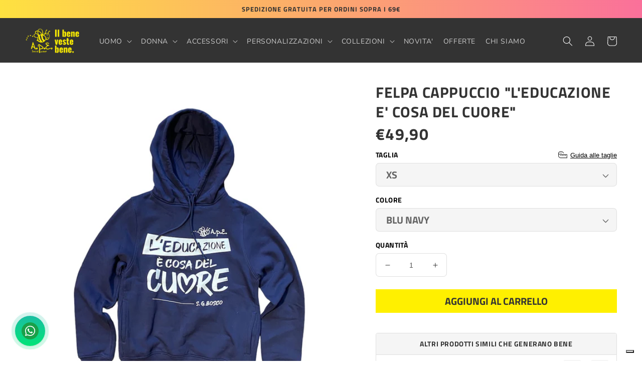

--- FILE ---
content_type: text/html; charset=utf-8
request_url: https://apesocialwear.com/products/felpa-cappuccio-leducazione-e-cosa-del-cuore-copia
body_size: 72338
content:
<!doctype html>
<html class="no-js" lang="it">
  <head>
    


    <meta charset="utf-8">
    <meta http-equiv="X-UA-Compatible" content="IE=edge">
    <meta name="viewport" content="width=device-width,initial-scale=1">
    <meta name="theme-color" content="">
    <link rel="canonical" href="https://apesocialwear.com/products/felpa-cappuccio-leducazione-e-cosa-del-cuore-copia">
    <link rel="preconnect" href="https://cdn.shopify.com" crossorigin>
    <meta name="google-site-verification" content="Xfol1qLollwhlg3teWKqKTJaPUEtFObgsUufUFZAv_g" />
    <meta name="google-site-verification" content="RiVEzvUEKT9kQwzsQyqinGqdsg1h4eFsOlw8KnXiY3M" /><link rel="icon" type="image/png" href="//apesocialwear.com/cdn/shop/files/favicon_ape.png?crop=center&height=32&v=1684537499&width=32"><link rel="preconnect" href="https://fonts.shopifycdn.com" crossorigin>

    

<meta property="og:site_name" content="A.p.E. Social Wear">
<meta property="og:url" content="https://apesocialwear.com/products/felpa-cappuccio-leducazione-e-cosa-del-cuore-copia">
<meta property="og:title" content="FELPA CAPPUCCIO &quot;L&#39;EDUCAZIONE E&#39; COSA DEL CUORE&quot;">
<meta property="og:type" content="product">
<meta property="og:description" content="Felpa con cappuccio e tascone con la frase: L&#39;educazione è cosa del cuore. Felpa dedicata a San Giovanni Bosco, il Santo dei Giovani. Con una stampa di qualità brillante e tessuto confortevole, questa felpa è la scelta ideale per tutti i giorni. Mostra il tuo sostegno al motto di San Giovanni Bosco e indossalo con orgo"><meta property="og:image" content="http://apesocialwear.com/cdn/shop/files/felpa-offerta-ape-educazione-donbosco.jpg?v=1718457377">
  <meta property="og:image:secure_url" content="https://apesocialwear.com/cdn/shop/files/felpa-offerta-ape-educazione-donbosco.jpg?v=1718457377">
  <meta property="og:image:width" content="1000">
  <meta property="og:image:height" content="1000"><meta property="og:price:amount" content="49,90">
  <meta property="og:price:currency" content="EUR"><meta name="twitter:card" content="summary_large_image">
<meta name="twitter:title" content="FELPA CAPPUCCIO &quot;L&#39;EDUCAZIONE E&#39; COSA DEL CUORE&quot;">
<meta name="twitter:description" content="Felpa con cappuccio e tascone con la frase: L&#39;educazione è cosa del cuore. Felpa dedicata a San Giovanni Bosco, il Santo dei Giovani. Con una stampa di qualità brillante e tessuto confortevole, questa felpa è la scelta ideale per tutti i giorni. Mostra il tuo sostegno al motto di San Giovanni Bosco e indossalo con orgo">


    <script src="//apesocialwear.com/cdn/shop/t/15/assets/global.js?v=149496944046504657681744721249" defer="defer"></script>
    <script>window.performance && window.performance.mark && window.performance.mark('shopify.content_for_header.start');</script><meta name="facebook-domain-verification" content="jm08e8rzuih1u3vx7xayzbqj4hqsbj">
<meta name="google-site-verification" content="yr_Ubqw21FSscKywdZXjtEOAbiZ5KnNgbzM7pcIXxS8">
<meta id="shopify-digital-wallet" name="shopify-digital-wallet" content="/66755920094/digital_wallets/dialog">
<meta name="shopify-checkout-api-token" content="c256ae3e316789e2aadf892cb4148f13">
<meta id="in-context-paypal-metadata" data-shop-id="66755920094" data-venmo-supported="false" data-environment="production" data-locale="it_IT" data-paypal-v4="true" data-currency="EUR">
<link rel="alternate" hreflang="x-default" href="https://apesocialwear.com/products/felpa-cappuccio-leducazione-e-cosa-del-cuore-copia">
<link rel="alternate" hreflang="it" href="https://apesocialwear.com/products/felpa-cappuccio-leducazione-e-cosa-del-cuore-copia">
<link rel="alternate" hreflang="en" href="https://apesocialwear.com/en/products/felpa-cappuccio-leducazione-e-cosa-del-cuore-copia">
<link rel="alternate" type="application/json+oembed" href="https://apesocialwear.com/products/felpa-cappuccio-leducazione-e-cosa-del-cuore-copia.oembed">
<script async="async" src="/checkouts/internal/preloads.js?locale=it-IT"></script>
<link rel="preconnect" href="https://shop.app" crossorigin="anonymous">
<script async="async" src="https://shop.app/checkouts/internal/preloads.js?locale=it-IT&shop_id=66755920094" crossorigin="anonymous"></script>
<script id="apple-pay-shop-capabilities" type="application/json">{"shopId":66755920094,"countryCode":"IT","currencyCode":"EUR","merchantCapabilities":["supports3DS"],"merchantId":"gid:\/\/shopify\/Shop\/66755920094","merchantName":"A.p.E. Social Wear","requiredBillingContactFields":["postalAddress","email","phone"],"requiredShippingContactFields":["postalAddress","email","phone"],"shippingType":"shipping","supportedNetworks":["visa","maestro","masterCard","amex"],"total":{"type":"pending","label":"A.p.E. Social Wear","amount":"1.00"},"shopifyPaymentsEnabled":true,"supportsSubscriptions":true}</script>
<script id="shopify-features" type="application/json">{"accessToken":"c256ae3e316789e2aadf892cb4148f13","betas":["rich-media-storefront-analytics"],"domain":"apesocialwear.com","predictiveSearch":true,"shopId":66755920094,"locale":"it"}</script>
<script>var Shopify = Shopify || {};
Shopify.shop = "ape-social-wear.myshopify.com";
Shopify.locale = "it";
Shopify.currency = {"active":"EUR","rate":"1.0"};
Shopify.country = "IT";
Shopify.theme = {"name":"2.2 | \"Ride\" | ONLINE | @lucamoretto","id":180423229786,"schema_name":"Ride","schema_version":"3.0.1","theme_store_id":1500,"role":"main"};
Shopify.theme.handle = "null";
Shopify.theme.style = {"id":null,"handle":null};
Shopify.cdnHost = "apesocialwear.com/cdn";
Shopify.routes = Shopify.routes || {};
Shopify.routes.root = "/";</script>
<script type="module">!function(o){(o.Shopify=o.Shopify||{}).modules=!0}(window);</script>
<script>!function(o){function n(){var o=[];function n(){o.push(Array.prototype.slice.apply(arguments))}return n.q=o,n}var t=o.Shopify=o.Shopify||{};t.loadFeatures=n(),t.autoloadFeatures=n()}(window);</script>
<script>
  window.ShopifyPay = window.ShopifyPay || {};
  window.ShopifyPay.apiHost = "shop.app\/pay";
  window.ShopifyPay.redirectState = null;
</script>
<script id="shop-js-analytics" type="application/json">{"pageType":"product"}</script>
<script defer="defer" async type="module" src="//apesocialwear.com/cdn/shopifycloud/shop-js/modules/v2/client.init-shop-cart-sync_dvfQaB1V.it.esm.js"></script>
<script defer="defer" async type="module" src="//apesocialwear.com/cdn/shopifycloud/shop-js/modules/v2/chunk.common_BW-OJwDu.esm.js"></script>
<script defer="defer" async type="module" src="//apesocialwear.com/cdn/shopifycloud/shop-js/modules/v2/chunk.modal_CX4jaIRf.esm.js"></script>
<script type="module">
  await import("//apesocialwear.com/cdn/shopifycloud/shop-js/modules/v2/client.init-shop-cart-sync_dvfQaB1V.it.esm.js");
await import("//apesocialwear.com/cdn/shopifycloud/shop-js/modules/v2/chunk.common_BW-OJwDu.esm.js");
await import("//apesocialwear.com/cdn/shopifycloud/shop-js/modules/v2/chunk.modal_CX4jaIRf.esm.js");

  window.Shopify.SignInWithShop?.initShopCartSync?.({"fedCMEnabled":true,"windoidEnabled":true});

</script>
<script>
  window.Shopify = window.Shopify || {};
  if (!window.Shopify.featureAssets) window.Shopify.featureAssets = {};
  window.Shopify.featureAssets['shop-js'] = {"shop-cart-sync":["modules/v2/client.shop-cart-sync_CGEUFKvL.it.esm.js","modules/v2/chunk.common_BW-OJwDu.esm.js","modules/v2/chunk.modal_CX4jaIRf.esm.js"],"init-fed-cm":["modules/v2/client.init-fed-cm_Q280f13X.it.esm.js","modules/v2/chunk.common_BW-OJwDu.esm.js","modules/v2/chunk.modal_CX4jaIRf.esm.js"],"shop-cash-offers":["modules/v2/client.shop-cash-offers_DoRGZwcj.it.esm.js","modules/v2/chunk.common_BW-OJwDu.esm.js","modules/v2/chunk.modal_CX4jaIRf.esm.js"],"shop-login-button":["modules/v2/client.shop-login-button_DMM6ww0E.it.esm.js","modules/v2/chunk.common_BW-OJwDu.esm.js","modules/v2/chunk.modal_CX4jaIRf.esm.js"],"pay-button":["modules/v2/client.pay-button_B6q2F277.it.esm.js","modules/v2/chunk.common_BW-OJwDu.esm.js","modules/v2/chunk.modal_CX4jaIRf.esm.js"],"shop-button":["modules/v2/client.shop-button_COUnjhWS.it.esm.js","modules/v2/chunk.common_BW-OJwDu.esm.js","modules/v2/chunk.modal_CX4jaIRf.esm.js"],"avatar":["modules/v2/client.avatar_BTnouDA3.it.esm.js"],"init-windoid":["modules/v2/client.init-windoid_CrSLay9H.it.esm.js","modules/v2/chunk.common_BW-OJwDu.esm.js","modules/v2/chunk.modal_CX4jaIRf.esm.js"],"init-shop-for-new-customer-accounts":["modules/v2/client.init-shop-for-new-customer-accounts_BGmSGr-t.it.esm.js","modules/v2/client.shop-login-button_DMM6ww0E.it.esm.js","modules/v2/chunk.common_BW-OJwDu.esm.js","modules/v2/chunk.modal_CX4jaIRf.esm.js"],"init-shop-email-lookup-coordinator":["modules/v2/client.init-shop-email-lookup-coordinator_BMjbsTlQ.it.esm.js","modules/v2/chunk.common_BW-OJwDu.esm.js","modules/v2/chunk.modal_CX4jaIRf.esm.js"],"init-shop-cart-sync":["modules/v2/client.init-shop-cart-sync_dvfQaB1V.it.esm.js","modules/v2/chunk.common_BW-OJwDu.esm.js","modules/v2/chunk.modal_CX4jaIRf.esm.js"],"shop-toast-manager":["modules/v2/client.shop-toast-manager_C1IUOXW7.it.esm.js","modules/v2/chunk.common_BW-OJwDu.esm.js","modules/v2/chunk.modal_CX4jaIRf.esm.js"],"init-customer-accounts":["modules/v2/client.init-customer-accounts_DyWT7tGr.it.esm.js","modules/v2/client.shop-login-button_DMM6ww0E.it.esm.js","modules/v2/chunk.common_BW-OJwDu.esm.js","modules/v2/chunk.modal_CX4jaIRf.esm.js"],"init-customer-accounts-sign-up":["modules/v2/client.init-customer-accounts-sign-up_DR74S9QP.it.esm.js","modules/v2/client.shop-login-button_DMM6ww0E.it.esm.js","modules/v2/chunk.common_BW-OJwDu.esm.js","modules/v2/chunk.modal_CX4jaIRf.esm.js"],"shop-follow-button":["modules/v2/client.shop-follow-button_C7goD_zf.it.esm.js","modules/v2/chunk.common_BW-OJwDu.esm.js","modules/v2/chunk.modal_CX4jaIRf.esm.js"],"checkout-modal":["modules/v2/client.checkout-modal_Cy_s3Hxe.it.esm.js","modules/v2/chunk.common_BW-OJwDu.esm.js","modules/v2/chunk.modal_CX4jaIRf.esm.js"],"shop-login":["modules/v2/client.shop-login_ByWJfYRH.it.esm.js","modules/v2/chunk.common_BW-OJwDu.esm.js","modules/v2/chunk.modal_CX4jaIRf.esm.js"],"lead-capture":["modules/v2/client.lead-capture_B-cWF8Yd.it.esm.js","modules/v2/chunk.common_BW-OJwDu.esm.js","modules/v2/chunk.modal_CX4jaIRf.esm.js"],"payment-terms":["modules/v2/client.payment-terms_B2vYrkY2.it.esm.js","modules/v2/chunk.common_BW-OJwDu.esm.js","modules/v2/chunk.modal_CX4jaIRf.esm.js"]};
</script>
<script>(function() {
  var isLoaded = false;
  function asyncLoad() {
    if (isLoaded) return;
    isLoaded = true;
    var urls = ["https:\/\/plugin.brevo.com\/integrations\/api\/automation\/script?user_connection_id=636cf9b4adba5f7953762fc0\u0026ma-key=9ne59698ny0dz0izo6si1zrm\u0026shop=ape-social-wear.myshopify.com","https:\/\/plugin.brevo.com\/integrations\/api\/sy\/cart_tracking\/script?ma-key=9ne59698ny0dz0izo6si1zrm\u0026user_connection_id=636cf9b4adba5f7953762fc0\u0026shop=ape-social-wear.myshopify.com","\/\/cdn.shopify.com\/proxy\/2ef69401fe623466fc8f0b1e2a84fae32f0f8999d1e7780cff528f35718c1025\/shopify-script-tags.s3.eu-west-1.amazonaws.com\/smartseo\/instantpage.js?shop=ape-social-wear.myshopify.com\u0026sp-cache-control=cHVibGljLCBtYXgtYWdlPTkwMA","https:\/\/cdnicart.identixweb.com\/assets\/js\/editor_popup_modal.min.js?shop=ape-social-wear.myshopify.com","https:\/\/cdn.hextom.com\/js\/eventpromotionbar.js?shop=ape-social-wear.myshopify.com"];
    for (var i = 0; i < urls.length; i++) {
      var s = document.createElement('script');
      s.type = 'text/javascript';
      s.async = true;
      s.src = urls[i];
      var x = document.getElementsByTagName('script')[0];
      x.parentNode.insertBefore(s, x);
    }
  };
  if(window.attachEvent) {
    window.attachEvent('onload', asyncLoad);
  } else {
    window.addEventListener('load', asyncLoad, false);
  }
})();</script>
<script id="__st">var __st={"a":66755920094,"offset":3600,"reqid":"b8c7ec7e-eec4-44dd-b3a8-7270c9b8b4f1-1769269420","pageurl":"apesocialwear.com\/products\/felpa-cappuccio-leducazione-e-cosa-del-cuore-copia","u":"e8081096288e","p":"product","rtyp":"product","rid":9047300473178};</script>
<script>window.ShopifyPaypalV4VisibilityTracking = true;</script>
<script id="captcha-bootstrap">!function(){'use strict';const t='contact',e='account',n='new_comment',o=[[t,t],['blogs',n],['comments',n],[t,'customer']],c=[[e,'customer_login'],[e,'guest_login'],[e,'recover_customer_password'],[e,'create_customer']],r=t=>t.map((([t,e])=>`form[action*='/${t}']:not([data-nocaptcha='true']) input[name='form_type'][value='${e}']`)).join(','),a=t=>()=>t?[...document.querySelectorAll(t)].map((t=>t.form)):[];function s(){const t=[...o],e=r(t);return a(e)}const i='password',u='form_key',d=['recaptcha-v3-token','g-recaptcha-response','h-captcha-response',i],f=()=>{try{return window.sessionStorage}catch{return}},m='__shopify_v',_=t=>t.elements[u];function p(t,e,n=!1){try{const o=window.sessionStorage,c=JSON.parse(o.getItem(e)),{data:r}=function(t){const{data:e,action:n}=t;return t[m]||n?{data:e,action:n}:{data:t,action:n}}(c);for(const[e,n]of Object.entries(r))t.elements[e]&&(t.elements[e].value=n);n&&o.removeItem(e)}catch(o){console.error('form repopulation failed',{error:o})}}const l='form_type',E='cptcha';function T(t){t.dataset[E]=!0}const w=window,h=w.document,L='Shopify',v='ce_forms',y='captcha';let A=!1;((t,e)=>{const n=(g='f06e6c50-85a8-45c8-87d0-21a2b65856fe',I='https://cdn.shopify.com/shopifycloud/storefront-forms-hcaptcha/ce_storefront_forms_captcha_hcaptcha.v1.5.2.iife.js',D={infoText:'Protetto da hCaptcha',privacyText:'Privacy',termsText:'Termini'},(t,e,n)=>{const o=w[L][v],c=o.bindForm;if(c)return c(t,g,e,D).then(n);var r;o.q.push([[t,g,e,D],n]),r=I,A||(h.body.append(Object.assign(h.createElement('script'),{id:'captcha-provider',async:!0,src:r})),A=!0)});var g,I,D;w[L]=w[L]||{},w[L][v]=w[L][v]||{},w[L][v].q=[],w[L][y]=w[L][y]||{},w[L][y].protect=function(t,e){n(t,void 0,e),T(t)},Object.freeze(w[L][y]),function(t,e,n,w,h,L){const[v,y,A,g]=function(t,e,n){const i=e?o:[],u=t?c:[],d=[...i,...u],f=r(d),m=r(i),_=r(d.filter((([t,e])=>n.includes(e))));return[a(f),a(m),a(_),s()]}(w,h,L),I=t=>{const e=t.target;return e instanceof HTMLFormElement?e:e&&e.form},D=t=>v().includes(t);t.addEventListener('submit',(t=>{const e=I(t);if(!e)return;const n=D(e)&&!e.dataset.hcaptchaBound&&!e.dataset.recaptchaBound,o=_(e),c=g().includes(e)&&(!o||!o.value);(n||c)&&t.preventDefault(),c&&!n&&(function(t){try{if(!f())return;!function(t){const e=f();if(!e)return;const n=_(t);if(!n)return;const o=n.value;o&&e.removeItem(o)}(t);const e=Array.from(Array(32),(()=>Math.random().toString(36)[2])).join('');!function(t,e){_(t)||t.append(Object.assign(document.createElement('input'),{type:'hidden',name:u})),t.elements[u].value=e}(t,e),function(t,e){const n=f();if(!n)return;const o=[...t.querySelectorAll(`input[type='${i}']`)].map((({name:t})=>t)),c=[...d,...o],r={};for(const[a,s]of new FormData(t).entries())c.includes(a)||(r[a]=s);n.setItem(e,JSON.stringify({[m]:1,action:t.action,data:r}))}(t,e)}catch(e){console.error('failed to persist form',e)}}(e),e.submit())}));const S=(t,e)=>{t&&!t.dataset[E]&&(n(t,e.some((e=>e===t))),T(t))};for(const o of['focusin','change'])t.addEventListener(o,(t=>{const e=I(t);D(e)&&S(e,y())}));const B=e.get('form_key'),M=e.get(l),P=B&&M;t.addEventListener('DOMContentLoaded',(()=>{const t=y();if(P)for(const e of t)e.elements[l].value===M&&p(e,B);[...new Set([...A(),...v().filter((t=>'true'===t.dataset.shopifyCaptcha))])].forEach((e=>S(e,t)))}))}(h,new URLSearchParams(w.location.search),n,t,e,['guest_login'])})(!0,!0)}();</script>
<script integrity="sha256-4kQ18oKyAcykRKYeNunJcIwy7WH5gtpwJnB7kiuLZ1E=" data-source-attribution="shopify.loadfeatures" defer="defer" src="//apesocialwear.com/cdn/shopifycloud/storefront/assets/storefront/load_feature-a0a9edcb.js" crossorigin="anonymous"></script>
<script crossorigin="anonymous" defer="defer" src="//apesocialwear.com/cdn/shopifycloud/storefront/assets/shopify_pay/storefront-65b4c6d7.js?v=20250812"></script>
<script data-source-attribution="shopify.dynamic_checkout.dynamic.init">var Shopify=Shopify||{};Shopify.PaymentButton=Shopify.PaymentButton||{isStorefrontPortableWallets:!0,init:function(){window.Shopify.PaymentButton.init=function(){};var t=document.createElement("script");t.src="https://apesocialwear.com/cdn/shopifycloud/portable-wallets/latest/portable-wallets.it.js",t.type="module",document.head.appendChild(t)}};
</script>
<script data-source-attribution="shopify.dynamic_checkout.buyer_consent">
  function portableWalletsHideBuyerConsent(e){var t=document.getElementById("shopify-buyer-consent"),n=document.getElementById("shopify-subscription-policy-button");t&&n&&(t.classList.add("hidden"),t.setAttribute("aria-hidden","true"),n.removeEventListener("click",e))}function portableWalletsShowBuyerConsent(e){var t=document.getElementById("shopify-buyer-consent"),n=document.getElementById("shopify-subscription-policy-button");t&&n&&(t.classList.remove("hidden"),t.removeAttribute("aria-hidden"),n.addEventListener("click",e))}window.Shopify?.PaymentButton&&(window.Shopify.PaymentButton.hideBuyerConsent=portableWalletsHideBuyerConsent,window.Shopify.PaymentButton.showBuyerConsent=portableWalletsShowBuyerConsent);
</script>
<script data-source-attribution="shopify.dynamic_checkout.cart.bootstrap">document.addEventListener("DOMContentLoaded",(function(){function t(){return document.querySelector("shopify-accelerated-checkout-cart, shopify-accelerated-checkout")}if(t())Shopify.PaymentButton.init();else{new MutationObserver((function(e,n){t()&&(Shopify.PaymentButton.init(),n.disconnect())})).observe(document.body,{childList:!0,subtree:!0})}}));
</script>
<script id='scb4127' type='text/javascript' async='' src='https://apesocialwear.com/cdn/shopifycloud/privacy-banner/storefront-banner.js'></script><link id="shopify-accelerated-checkout-styles" rel="stylesheet" media="screen" href="https://apesocialwear.com/cdn/shopifycloud/portable-wallets/latest/accelerated-checkout-backwards-compat.css" crossorigin="anonymous">
<style id="shopify-accelerated-checkout-cart">
        #shopify-buyer-consent {
  margin-top: 1em;
  display: inline-block;
  width: 100%;
}

#shopify-buyer-consent.hidden {
  display: none;
}

#shopify-subscription-policy-button {
  background: none;
  border: none;
  padding: 0;
  text-decoration: underline;
  font-size: inherit;
  cursor: pointer;
}

#shopify-subscription-policy-button::before {
  box-shadow: none;
}

      </style>
<script id="sections-script" data-sections="header,footer" defer="defer" src="//apesocialwear.com/cdn/shop/t/15/compiled_assets/scripts.js?v=2998"></script>
<script>window.performance && window.performance.mark && window.performance.mark('shopify.content_for_header.end');</script>


    <style data-shopify>
      @font-face {
  font-family: Nunito;
  font-weight: 400;
  font-style: normal;
  font-display: swap;
  src: url("//apesocialwear.com/cdn/fonts/nunito/nunito_n4.fc49103dc396b42cae9460289072d384b6c6eb63.woff2") format("woff2"),
       url("//apesocialwear.com/cdn/fonts/nunito/nunito_n4.5d26d13beeac3116db2479e64986cdeea4c8fbdd.woff") format("woff");
}

      @font-face {
  font-family: Nunito;
  font-weight: 700;
  font-style: normal;
  font-display: swap;
  src: url("//apesocialwear.com/cdn/fonts/nunito/nunito_n7.37cf9b8cf43b3322f7e6e13ad2aad62ab5dc9109.woff2") format("woff2"),
       url("//apesocialwear.com/cdn/fonts/nunito/nunito_n7.45cfcfadc6630011252d54d5f5a2c7c98f60d5de.woff") format("woff");
}

      @font-face {
  font-family: Nunito;
  font-weight: 400;
  font-style: italic;
  font-display: swap;
  src: url("//apesocialwear.com/cdn/fonts/nunito/nunito_i4.fd53bf99043ab6c570187ed42d1b49192135de96.woff2") format("woff2"),
       url("//apesocialwear.com/cdn/fonts/nunito/nunito_i4.cb3876a003a73aaae5363bb3e3e99d45ec598cc6.woff") format("woff");
}

      @font-face {
  font-family: Nunito;
  font-weight: 700;
  font-style: italic;
  font-display: swap;
  src: url("//apesocialwear.com/cdn/fonts/nunito/nunito_i7.3f8ba2027bc9ceb1b1764ecab15bae73f86c4632.woff2") format("woff2"),
       url("//apesocialwear.com/cdn/fonts/nunito/nunito_i7.82bfb5f86ec77ada3c9f660da22064c2e46e1469.woff") format("woff");
}

      @font-face {
  font-family: "Titillium Web";
  font-weight: 700;
  font-style: normal;
  font-display: swap;
  src: url("//apesocialwear.com/cdn/fonts/titillium_web/titilliumweb_n7.d17ed1f3a767ca2dd9fcaa8710c651c747c3860e.woff2") format("woff2"),
       url("//apesocialwear.com/cdn/fonts/titillium_web/titilliumweb_n7.56a12bf435e8401765588d4fbf86b152db29e2a2.woff") format("woff");
}


      :root {
        --font-body-family: Nunito, sans-serif;
        --font-body-style: normal;
        --font-body-weight: 400;
        --font-body-weight-bold: 700;

        --font-heading-family: "Titillium Web", sans-serif;
        --font-heading-style: normal;
        --font-heading-weight: 700;

        --font-body-scale: 1.0;
        --font-heading-scale: 1.0;

        --color-base-text: 51, 51, 51;
        --color-shadow: 51, 51, 51;
        --color-base-background-1: 255, 255, 255;
        --color-base-background-2: 255, 255, 255;
        --color-base-solid-button-labels: 51, 51, 51;
        --color-base-outline-button-labels: 51, 51, 51;
        --color-base-accent-1: 255, 240, 0;
        --color-base-accent-2: 245, 245, 245;
        --payment-terms-background-color: #ffffff;

        --gradient-base-background-1: #ffffff;
        --gradient-base-background-2: #fff;
        --gradient-base-accent-1: #fff000;
        --gradient-base-accent-2: #f5f5f5;

        --media-padding: px;
        --media-border-opacity: 0.1;
        --media-border-width: 0px;
        --media-radius: 0px;
        --media-shadow-opacity: 0.0;
        --media-shadow-horizontal-offset: 0px;
        --media-shadow-vertical-offset: 2px;
        --media-shadow-blur-radius: 5px;
        --media-shadow-visible: 0;

        --page-width: 140rem;
        --page-width-margin: 0rem;

        --product-card-image-padding: 0.0rem;
        --product-card-corner-radius: 0.0rem;
        --product-card-text-alignment: left;
        --product-card-border-width: 0.0rem;
        --product-card-border-opacity: 0.1;
        --product-card-shadow-opacity: 0.5;
        --product-card-shadow-visible: 1;
        --product-card-shadow-horizontal-offset: 0.0rem;
        --product-card-shadow-vertical-offset: 0.0rem;
        --product-card-shadow-blur-radius: 0.0rem;

        --collection-card-image-padding: 0.0rem;
        --collection-card-corner-radius: 0.0rem;
        --collection-card-text-alignment: left;
        --collection-card-border-width: 0.0rem;
        --collection-card-border-opacity: 0.1;
        --collection-card-shadow-opacity: 0.0;
        --collection-card-shadow-visible: 0;
        --collection-card-shadow-horizontal-offset: 0.0rem;
        --collection-card-shadow-vertical-offset: 0.4rem;
        --collection-card-shadow-blur-radius: 0.5rem;

        --blog-card-image-padding: 0.0rem;
        --blog-card-corner-radius: 0.0rem;
        --blog-card-text-alignment: left;
        --blog-card-border-width: 0.0rem;
        --blog-card-border-opacity: 0.1;
        --blog-card-shadow-opacity: 0.0;
        --blog-card-shadow-visible: 0;
        --blog-card-shadow-horizontal-offset: 0.0rem;
        --blog-card-shadow-vertical-offset: 0.4rem;
        --blog-card-shadow-blur-radius: 0.5rem;

        --badge-corner-radius: 4.0rem;

        --popup-border-width: 1px;
        --popup-border-opacity: 0.1;
        --popup-corner-radius: 0px;
        --popup-shadow-opacity: 0.0;
        --popup-shadow-horizontal-offset: 0px;
        --popup-shadow-vertical-offset: 4px;
        --popup-shadow-blur-radius: 5px;

        --drawer-border-width: 1px;
        --drawer-border-opacity: 0.1;
        --drawer-shadow-opacity: 0.0;
        --drawer-shadow-horizontal-offset: 0px;
        --drawer-shadow-vertical-offset: 4px;
        --drawer-shadow-blur-radius: 5px;

        --spacing-sections-desktop: 52px;
        --spacing-sections-mobile: 36px;

        --grid-desktop-vertical-spacing: 40px;
        --grid-desktop-horizontal-spacing: 40px;
        --grid-mobile-vertical-spacing: 20px;
        --grid-mobile-horizontal-spacing: 20px;

        --text-boxes-border-opacity: 0.1;
        --text-boxes-border-width: 0px;
        --text-boxes-radius: 0px;
        --text-boxes-shadow-opacity: 0.0;
        --text-boxes-shadow-visible: 0;
        --text-boxes-shadow-horizontal-offset: 0px;
        --text-boxes-shadow-vertical-offset: 0px;
        --text-boxes-shadow-blur-radius: 0px;

        --buttons-radius: 0px;
        --buttons-radius-outset: 0px;
        --buttons-border-width: 1px;
        --buttons-border-opacity: 1.0;
        --buttons-shadow-opacity: 0.0;
        --buttons-shadow-visible: 0;
        --buttons-shadow-horizontal-offset: 0px;
        --buttons-shadow-vertical-offset: 0px;
        --buttons-shadow-blur-radius: 0px;
        --buttons-border-offset: 0px;

        --inputs-radius: 6px;
        --inputs-border-width: 1px;
        --inputs-border-opacity: 0.15;
        --inputs-shadow-opacity: 0.0;
        --inputs-shadow-horizontal-offset: 0px;
        --inputs-margin-offset: 0px;
        --inputs-shadow-vertical-offset: 0px;
        --inputs-shadow-blur-radius: 5px;
        --inputs-radius-outset: 7px;

        --variant-pills-radius: 0px;
        --variant-pills-border-width: 1px;
        --variant-pills-border-opacity: 0.5;
        --variant-pills-shadow-opacity: 0.0;
        --variant-pills-shadow-horizontal-offset: 0px;
        --variant-pills-shadow-vertical-offset: 4px;
        --variant-pills-shadow-blur-radius: 5px;
      }

      *,
      *::before,
      *::after {
        box-sizing: inherit;
      }

      html {
        box-sizing: border-box;
        font-size: calc(var(--font-body-scale) * 62.5%);
        height: 100%;
      }

      body {
        display: grid;
        grid-template-rows: auto auto 1fr auto;
        grid-template-columns: 100%;
        min-height: 100%;
        margin: 0;
        font-size: 1.5rem;
        letter-spacing: 0.06rem;
        line-height: calc(1 + 0.8 / var(--font-body-scale));
        font-family: var(--font-body-family);
        font-style: var(--font-body-style);
        font-weight: var(--font-body-weight);
      }

      @media screen and (min-width: 750px) {
        body {
          font-size: 1.6rem;
        }
      }
    </style>

<script type="text/javascript">
var _iub = _iub || [];
_iub.csConfiguration = {"askConsentAtCookiePolicyUpdate":true,"floatingPreferencesButtonDisplay":"bottom-right","invalidateConsentWithoutLog":true,"perPurposeConsent":true,"siteId":2932731,"whitelabel":false,"cookiePolicyId":56067916,"lang":"it", "banner":{ "acceptButtonDisplay":true,"closeButtonDisplay":false,"customizeButtonDisplay":true,"explicitWithdrawal":true,"listPurposes":true,"position":"float-bottom-center","rejectButtonDisplay":true }};

   <!-- codice per Shopify (1 di 2) -->
    var onPreferenceFirstExpressedCallback = function(consent) {
        if (true == _iub.csConfiguration.perPurposeConsent) {
            consent.consent = Object.keys(consent.purposes).every(function(k) {
                return consent.purposes[k]
            });
        }
        window.Shopify.customerPrivacy.setTrackingConsent(consent.consent, function() {});
    }
    if (typeof _iub.csConfiguration.callback === 'object') {
        _iub.csConfiguration.callback.onPreferenceFirstExpressed = onPreferenceFirstExpressedCallback;
    } else {
        _iub.csConfiguration.callback = {
            onPreferenceFirstExpressed: onPreferenceFirstExpressedCallback
        };
    }
  
</script>
    
<script type="text/javascript" src="//cdn.iubenda.com/cs/iubenda_cs.js" charset="UTF-8" async></script>

    <!-- codice per Shopify (2 di 2) - Tracking API -->
<script type="text/javascript">
    window.Shopify.loadFeatures([{
            name: 'consent-tracking-api',
            version: '0.1',
        }, ],
        function(error) {
            if (error) {
                throw error;
            }
        });
</script>

    <link href="//apesocialwear.com/cdn/shop/t/15/assets/base.css?v=177268949590486365201746535841" rel="stylesheet" type="text/css" media="all" />
    <link href="//apesocialwear.com/cdn/shop/t/15/assets/base_custom.css?v=180908853191921248261754402311" rel="stylesheet" type="text/css" media="all" />

    <!-- Google Tag Manager -->
      <script>(function(w,d,s,l,i){w[l]=w[l]||[];w[l].push({'gtm.start':
      new Date().getTime(),event:'gtm.js'});var f=d.getElementsByTagName(s)[0],
      j=d.createElement(s),dl=l!='dataLayer'?'&l='+l:'';j.async=true;j.src=
      'https://www.googletagmanager.com/gtm.js?id='+i+dl;f.parentNode.insertBefore(j,f);
      })(window,document,'script','dataLayer','GTM-KZJQHSN');</script>
    <!-- End Google Tag Manager --><link rel="preload" as="font" href="//apesocialwear.com/cdn/fonts/nunito/nunito_n4.fc49103dc396b42cae9460289072d384b6c6eb63.woff2" type="font/woff2" crossorigin><link rel="preload" as="font" href="//apesocialwear.com/cdn/fonts/titillium_web/titilliumweb_n7.d17ed1f3a767ca2dd9fcaa8710c651c747c3860e.woff2" type="font/woff2" crossorigin><link rel="stylesheet" href="//apesocialwear.com/cdn/shop/t/15/assets/component-predictive-search.css?v=83512081251802922551744721249" media="print" onload="this.media='all'"><script>document.documentElement.className = document.documentElement.className.replace('no-js', 'js');
    if (Shopify.designMode) {
      document.documentElement.classList.add('shopify-design-mode');
    }
    </script>
  
  <script>window.is_hulkpo_installed=false</script>	<!-- "snippets/vitals-loader.liquid" was not rendered, the associated app was uninstalled -->


<script id="docapp-cart">window.docappCart = {"note":null,"attributes":{},"original_total_price":0,"total_price":0,"total_discount":0,"total_weight":0.0,"item_count":0,"items":[],"requires_shipping":false,"currency":"EUR","items_subtotal_price":0,"cart_level_discount_applications":[],"checkout_charge_amount":0}; window.docappCart.currency = "EUR"; window.docappCart.shop_currency = "EUR";</script>
<script id="docapp-free-item-speedup">
(() => { if (!document.documentElement.innerHTML.includes('\\/shop' + '\\/js' + '\\/free-gift-cart-upsell-pro.min.js') || window.freeGiftCartUpsellProAppLoaded) return; let script = document.createElement('script'); script.src = "https://d2fk970j0emtue.cloudfront.net/shop/js/free-gift-cart-upsell-pro.min.js?shop=ape-social-wear.myshopify.com"; document.getElementById('docapp-free-item-speedup').after(script); })();
</script>

        <!-- SlideRule Script Start -->
        <script name="sliderule-tracking" data-ot-ignore>
(function(){
	slideruleData = {
    "version":"v0.0.1",
    "referralExclusion":"/(paypal|visa|MasterCard|clicksafe|arcot\.com|geschuetzteinkaufen|checkout\.shopify\.com|checkout\.rechargeapps\.com|portal\.afterpay\.com|payfort)/",
    "googleSignals":true,
    "anonymizeIp":true,
    "productClicks":true,
    "persistentUserId":true,
    "hideBranding":false,
    "ecommerce":{"currencyCode":"EUR",
    "impressions":[]},
    "pageType":"product",
	"destinations":{"google_analytics_4":{"measurementIds":["G-5ELH04DET2"]}},
    "cookieUpdate":true
	}

	
		slideruleData.themeMode = "live"
	

	


	
	})();
</script>
<script async type="text/javascript" src=https://files.slideruletools.com/eluredils-g.js></script>
        <!-- SlideRule Script End -->
        <!-- BEGIN app block: shopify://apps/icart-cart-drawer-cart-upsell/blocks/icart-block/e651bbc2-5760-47d8-a513-2aa6ee3a9aa7 -->

<script>
  var selectorMetaValue = '';
  var page_type_new = '';
</script>

<script type="text/javascript" id="icartCommonScriptJs">
  if (Shopify.theme.id == '180423229786') {
    
      
        
        
        
        
        
    
          var icartProductObj = {};
          var icartNodeCallToken = eval({"icartNodeCallToken":"1758385333","isiCartDiscountUpdate":"1677839260"});
          var icart_cart_arr = {"note":null,"attributes":{},"original_total_price":0,"total_price":0,"total_discount":0,"total_weight":0.0,"item_count":0,"items":[],"requires_shipping":false,"currency":"EUR","items_subtotal_price":0,"cart_level_discount_applications":[],"checkout_charge_amount":0};
          var icartScid = 'Y2QxOTI4NzgyNjA3NzA4NzY1MTI5YzM2Y2YxM2I0ODIuNTk0ODY2YjZmMmRlYmM4NmQ0NzQzYzI3MzZkZmJjNmY=';
          var icartPageType = '0';
          var icartCurrencyWihoutFormat = "€{{amount_with_comma_separator}}";
          var [cart_prod_coll_id_arr, cart_prod_id_arr, cart_prod_wise_coll_id_arr, cart_prod_wise_tag_arr, icartLineItemData] = [[], [], [], [], {}];
          var rootElement;
          var icartCartRecall = ('false' == 'true') ? true : false;
          var icartSelector = ''
    
          if ('true' == 'true') {
            var icartThemeCartSelector = ['[href="/cart"]', '[href="#cart"]'];
            var icartHandleThemeCartButton = false;
            var icartThemeCartLoaded = setInterval(function () {
              var icartThemeCartElement = document.querySelectorAll(icartThemeCartSelector);
              if (icartThemeCartElement.length > 0) {
                document.querySelectorAll(icartThemeCartSelector).forEach((data) => {
                  data.addEventListener('click', function(event){
                    event.preventDefault();
                    event.stopImmediatePropagation();
                    event.stopPropagation();
                    if (icartHandleThemeCartButton == false) {
                      icartHandleThemeCartButton = true;
                    }
                    typeof icartDrawerOpn == 'function' && icartDrawerOpn();
                  });
                });
                clearInterval(icartThemeCartLoaded);
              }
            }, 10);
            document.addEventListener("DOMContentLoaded", () => {
              setTimeout(function() { clearInterval(icartThemeCartLoaded); }, 60000);
            });
          }
    
          if ('true' == 'true') {
            var icartATCSelector = ["div[data-testid='GooglePay-button']", "input[value$='Add to Cart']", '#AddToCart', '.btn--secondary-accent', '.product-form__add-to-cart.button', '.product-single__cart-submit.shopify-payment-btn btn--secondary', "button[name$='add']", "form[action*='/cart/add'] .product-submit", "form[action='/cart/add'] .btn-hover", "form[action='/cart/add'].add-to-cart-btn", 'button.btn-addtocart, button.tt-btn-addtocart', '.secondary-button', '.btn.product-form__cart-submit.btn--secondary-accent', '.btn.add-to-cart', '.add-to-cart', '#AddToCart--product-template', '.btn--add-to-cart', '.product-form__submit button', "form[action*='/cart/add'] [type=submit]"];
            var icartHandleATCButton = false;
            var icartATCFormClose, icartATCHtmlData;
            var icartATCLoaded = setInterval(function () {
              var icartATCElement = document.querySelectorAll(icartATCSelector);
              if (icartATCElement.length > 0) {
                  IcartAddCustomEventListener(icartATCSelector, async function (event) {
                    icartATCHtmlData = event.target;
                    icartATCFormClose = icartATCHtmlData.closest("form[action*='/cart/add']");
                    if (icartATCFormClose) {
                      let checkSoldOutStatus = true;
                      if (Shopify.shop != 'niplux.myshopify.com') {
                        let icart_aria_disabled = icartATCFormClose.querySelector("form[action*='/cart/add'] [type=submit]");
                        if (icart_aria_disabled) {
                          if (icart_aria_disabled.getAttribute('aria-disabled') || icart_aria_disabled.getAttribute('disabled')) {
                            checkSoldOutStatus = false;
                          } else {
                            checkSoldOutStatus = true;
                          }
                        } else {
                          checkSoldOutStatus = true;
                        }
                      }
    
                      if (checkSoldOutStatus) {
                        event.preventDefault();
                        event.stopPropagation();
                        event.stopImmediatePropagation();
                        if (icartHandleATCButton == false) {
                          icartHandleATCButton = true;
                        }
                        typeof makeAddCartThemeBtnClone == 'function' && makeAddCartThemeBtnClone();
                      }
                    }
                  });
                  clearInterval(icartATCLoaded);
              }
            }, 10);
            document.addEventListener("DOMContentLoaded", () => {
              setTimeout(function() { clearInterval(icartATCLoaded); }, 60000);
            });
          }

          function icartPopupStatusUpdate(){
            if(('' == 0 || '' == 1) && ('' == 1)) {
              function icartScriptLoad(e){return new Promise(function(t,n){let r=document.createElement("script");r.src=e,r.id="icartFullCartMinJs",r.type="text/javascript",r.onError=n,r.async=false,r.onload=t,r.addEventListener("error",n),r.addEventListener("load",t),document.getElementsByTagName("head")[0].appendChild(r)})}
              icartScriptLoad("https://cdnicart.identixweb.com/assets/js/icart-custom-steps.min.js");
              localStorage.setItem('popup_status', JSON.stringify({'app_embed_tour_status': '', 'app_embed_return_appstatus': ''}));
              fetch(`https://icartapi.identixweb.com/appEmbedStatusUpdate?shop=${Shopify.shop}&key=app_embed_tour_status`, {method: 'GET', headers: {'Content-Type': 'application/json'}})
            if('' == 0 && '' == 1){ fetch(`https://icartapi.identixweb.com/appEmbedStatusUpdate?shop=${Shopify.shop}&key=app_embed_return_appstatus`, {method: 'GET', headers: {'Content-Type': 'application/json'}}) } } };

          window.IcartAddCustomEventListener = (selector, handler) => {
            rootElement = document.querySelector('body');
            rootElement.addEventListener('click', icartEventHandler, true);
            rootElement.selector = selector;
            rootElement.handler = handler;
          };
    
          function icartEventHandler(evt) {
            let targetElement = evt.target;
            while (targetElement != null) {
              if (targetElement.matches(evt.currentTarget.selector)) {
                evt.currentTarget.handler(evt);
                return;
              }
              targetElement = targetElement.parentElement;
            }
          }
        page_type_new = 0
        
          /* ---- iCart drawer content ----- */
          let icartMainInter = setInterval(()=>{
            const mainContentClass = document.querySelectorAll('.icartShopifyCartContent')[0];
            if(mainContentClass && (selectorMetaValue == '' || selectorMetaValue == 'false')) {
                mainContentClass.classList.add("icart_main_selector_visibility");
                clearInterval(icartMainInter);
            } else {
                (selectorMetaValue != '' || selectorMetaValue != 'false') ? clearInterval(icartMainInter) : '';
            }
          },500);
          
            
              var productObj = {"id":10410910056794,"title":"SACCA IL BENE GENERA BENE","handle":"sacca-il-bene-genera-bene","description":"\u003cp\u003eCLASSICA SACCA CON CHIUSURA A CORDINI\u003c\/p\u003e\u003cp\u003e\u003cstrong\u003eProdotto regalo esclusivo - Non acquistabile direttamente\u003c\/strong\u003e\u003c\/p\u003e","published_at":"2025-09-19T19:26:45+02:00","created_at":"2025-09-19T18:35:50+02:00","vendor":"A.p.E. Social Wear","type":"","tags":["icart","non-acquistabile","omaggio","regalo"],"price":0,"price_min":0,"price_max":0,"available":false,"price_varies":false,"compare_at_price":null,"compare_at_price_min":0,"compare_at_price_max":0,"compare_at_price_varies":false,"variants":[{"id":52221051011418,"title":"Default Title","option1":"Default Title","option2":null,"option3":null,"sku":null,"requires_shipping":true,"taxable":true,"featured_image":null,"available":false,"name":"SACCA IL BENE GENERA BENE","public_title":null,"options":["Default Title"],"price":0,"weight":0,"compare_at_price":null,"inventory_management":"shopify","barcode":"","requires_selling_plan":false,"selling_plan_allocations":[]}],"images":["\/\/apesocialwear.com\/cdn\/shop\/files\/sacca_ilbene.jpg?v=1758299687"],"featured_image":"\/\/apesocialwear.com\/cdn\/shop\/files\/sacca_ilbene.jpg?v=1758299687","options":["Title"],"media":[{"alt":null,"id":55559075037530,"position":1,"preview_image":{"aspect_ratio":0.999,"height":1149,"width":1148,"src":"\/\/apesocialwear.com\/cdn\/shop\/files\/sacca_ilbene.jpg?v=1758299687"},"aspect_ratio":0.999,"height":1149,"media_type":"image","src":"\/\/apesocialwear.com\/cdn\/shop\/files\/sacca_ilbene.jpg?v=1758299687","width":1148}],"requires_selling_plan":false,"selling_plan_groups":[],"content":"\u003cp\u003eCLASSICA SACCA CON CHIUSURA A CORDINI\u003c\/p\u003e\u003cp\u003e\u003cstrong\u003eProdotto regalo esclusivo - Non acquistabile direttamente\u003c\/strong\u003e\u003c\/p\u003e"};
              typeof productObj == "object" ? icartProductObj[10410910056794] = productObj : "";
            
              var productObj = {"id":9889838039386,"title":"BORRACCIA rPET ecologica","handle":"borraccia-rpet-ecologica","description":"\u003cp class=\"p2\"\u003eBorraccia \u003cspan\u003ein RPET, plastica riciclata. Tappo a vite in acciaio inox, con laccio per il trasporto. Un prodotto veramente utile \u003cmeta charset=\"utf-8\"\u003eper incoraggiare il riutilizzo dei rifiuti plastici e contribuire alla sostenibilità del pianeta\". ATTENZIONE non lavare in lavastoviglie.\u003c\/span\u003e\u003cbr\u003e\u003cbr\u003e\u003c\/p\u003e\n\u003cp class=\"p2\"\u003e\u003cspan style=\"text-decoration: underline;\"\u003e\u003cspan class=\"s1\"\u003eDettagli:\u003c\/span\u003e\u003c\/span\u003e Tappo a vite, stampa logo ape , capacità 600 ml.\u003cbr\u003e\u003cspan style=\"text-decoration: underline;\"\u003e\u003cspan class=\"s1\"\u003eComposizione:\u003c\/span\u003e\u003c\/span\u003e \u003cmeta charset=\"utf-8\"\u003e\u003cspan\u003eRPET\/ Acciaio Inox\u003c\/span\u003e\u003c\/p\u003e\n\u003cp\u003e\u003cb\u003eHai domande su altre caratteristiche del prodotto? Vorresti ricevere ulteriori foto del prodotto?\u003c\/b\u003e Scrivici direttamente su WhatsApp.\u003c\/p\u003e","published_at":"2024-11-07T11:59:13+01:00","created_at":"2024-11-07T11:06:30+01:00","vendor":"Ape Social Wear","type":"borracce","tags":["ACCESSORIO","borraccia"],"price":1500,"price_min":1500,"price_max":1500,"available":true,"price_varies":false,"compare_at_price":null,"compare_at_price_min":0,"compare_at_price_max":0,"compare_at_price_varies":false,"variants":[{"id":49848885870938,"title":"Blu","option1":"Blu","option2":null,"option3":null,"sku":"","requires_shipping":true,"taxable":true,"featured_image":{"id":57556517355866,"product_id":9889838039386,"position":1,"created_at":"2024-11-07T11:57:25+01:00","updated_at":"2024-11-07T12:15:36+01:00","alt":null,"width":827,"height":827,"src":"\/\/apesocialwear.com\/cdn\/shop\/files\/borraccia-ape-rpet-ecologica.jpg?v=1730978136","variant_ids":[49848885870938]},"available":true,"name":"BORRACCIA rPET ecologica - Blu","public_title":"Blu","options":["Blu"],"price":1500,"weight":0,"compare_at_price":null,"inventory_management":"shopify","barcode":"","featured_media":{"alt":null,"id":50795317133658,"position":1,"preview_image":{"aspect_ratio":1.0,"height":827,"width":827,"src":"\/\/apesocialwear.com\/cdn\/shop\/files\/borraccia-ape-rpet-ecologica.jpg?v=1730978136"}},"requires_selling_plan":false,"selling_plan_allocations":[]}],"images":["\/\/apesocialwear.com\/cdn\/shop\/files\/borraccia-ape-rpet-ecologica.jpg?v=1730978136","\/\/apesocialwear.com\/cdn\/shop\/files\/rpet_ape.jpg?v=1730975132"],"featured_image":"\/\/apesocialwear.com\/cdn\/shop\/files\/borraccia-ape-rpet-ecologica.jpg?v=1730978136","options":["Colore"],"media":[{"alt":null,"id":50795317133658,"position":1,"preview_image":{"aspect_ratio":1.0,"height":827,"width":827,"src":"\/\/apesocialwear.com\/cdn\/shop\/files\/borraccia-ape-rpet-ecologica.jpg?v=1730978136"},"aspect_ratio":1.0,"height":827,"media_type":"image","src":"\/\/apesocialwear.com\/cdn\/shop\/files\/borraccia-ape-rpet-ecologica.jpg?v=1730978136","width":827},{"alt":null,"id":50795077468506,"position":2,"preview_image":{"aspect_ratio":1.0,"height":1000,"width":1000,"src":"\/\/apesocialwear.com\/cdn\/shop\/files\/rpet_ape.jpg?v=1730975132"},"aspect_ratio":1.0,"height":1000,"media_type":"image","src":"\/\/apesocialwear.com\/cdn\/shop\/files\/rpet_ape.jpg?v=1730975132","width":1000}],"requires_selling_plan":false,"selling_plan_groups":[],"content":"\u003cp class=\"p2\"\u003eBorraccia \u003cspan\u003ein RPET, plastica riciclata. Tappo a vite in acciaio inox, con laccio per il trasporto. Un prodotto veramente utile \u003cmeta charset=\"utf-8\"\u003eper incoraggiare il riutilizzo dei rifiuti plastici e contribuire alla sostenibilità del pianeta\". ATTENZIONE non lavare in lavastoviglie.\u003c\/span\u003e\u003cbr\u003e\u003cbr\u003e\u003c\/p\u003e\n\u003cp class=\"p2\"\u003e\u003cspan style=\"text-decoration: underline;\"\u003e\u003cspan class=\"s1\"\u003eDettagli:\u003c\/span\u003e\u003c\/span\u003e Tappo a vite, stampa logo ape , capacità 600 ml.\u003cbr\u003e\u003cspan style=\"text-decoration: underline;\"\u003e\u003cspan class=\"s1\"\u003eComposizione:\u003c\/span\u003e\u003c\/span\u003e \u003cmeta charset=\"utf-8\"\u003e\u003cspan\u003eRPET\/ Acciaio Inox\u003c\/span\u003e\u003c\/p\u003e\n\u003cp\u003e\u003cb\u003eHai domande su altre caratteristiche del prodotto? Vorresti ricevere ulteriori foto del prodotto?\u003c\/b\u003e Scrivici direttamente su WhatsApp.\u003c\/p\u003e"};
              typeof productObj == "object" ? icartProductObj[9889838039386] = productObj : "";
            
            
            var icartJsLoaded = setInterval(function () {
              if(document.body){
                var sideCartDiv = document.createElement("div");
                sideCartDiv.className = "icart icart-datepicker icart-slipper";
                document.body.appendChild(sideCartDiv);
    
                let iCfunnelTimoutFlag = false;
                let iCfunnelDivCheckInt = setInterval(() => {
                    let iCartFunnelPosition = '' ? JSON.parse('') : '', icFunnelSelector = '';
                    iCartFunnelPosition.funnel_pos_status == 1 && iCartFunnelPosition.funnel_pos_selector != '' ? icFunnelSelector = document.querySelector(`${iCartFunnelPosition.funnel_pos_selector}`) : icFunnelSelector = document.querySelector('footer');
                    if(icFunnelSelector != null || iCfunnelTimoutFlag){
                        clearInterval(iCfunnelDivCheckInt);
                        function icartScriptLoad(e){return new Promise(function(t,n){let r=document.createElement("script");r.src=e,r.id="icartSideCartMinJs",r.type="text/javascript",r.onError=n,r.async=false,r.onload=t,r.addEventListener("error",n),r.addEventListener("load",t),document.getElementsByTagName("head")[0].appendChild(r)})}
                        icartScriptLoad("https://cdnicart.identixweb.com/react_build/icart.bundle.js")
                        .then(() => {icartPopupStatusUpdate()})
                        .catch(() => {
                          if (rootElement) {
                            rootElement.removeEventListener('click', icartEventHandler, true);
                          }
                        });
                    }
                },10);
                setTimeout(() => {return iCfunnelTimoutFlag = true},1500);
                let link = document.createElement('link');
                link.rel = "stylesheet";
                link.id = "icartMinCss";
                link.type = "text/css";
                link.href = "https://cdnicart.identixweb.com/assets/css/icart_fronted.min.css";
                link.media = "all";
                document.getElementsByTagName('HEAD')[0].appendChild(link);
                clearInterval(icartJsLoaded);
              }
            }, 100);
        
        if(('product' == "index" || 'product' == "product") && '' == true && '1' == 1){
          let iCartFunnelPosition = '' ? JSON.parse('') : '';
          let icFunnelSelector = '';
          let icartFunnelInter = setInterval(()=>{
            if(iCartFunnelPosition.funnel_pos_status == 1 && iCartFunnelPosition.funnel_pos_selector != ''){
              icFunnelSelector = document.querySelector(`${iCartFunnelPosition.funnel_pos_selector}`);
            }else{
              icFunnelSelector = document.querySelector(['footer', 'footer-section']);
            }
            if(icFunnelSelector !== null) {
              icFunnelSelector.insertAdjacentHTML('beforebegin', '<div class="icart icart-datepicker icart-funnels"></div>');
              let link = document.createElement('link');
              link.rel = "stylesheet";
              link.id = "icartMinCss";
              link.type = "text/css";
              link.href = "https://cdnicart.identixweb.com/assets/css/icart-fronted-funnel.min.css";
              link.media = "all";
              document.getElementsByTagName('HEAD')[0].appendChild(link);
              clearInterval(icartFunnelInter);
            }
          },10);
        }
        if(page_type_new == '2' && ('product' == "index" || 'product' == "product" && '1' == 1)){
          let iCfunnelTimoutFlag = false;
          let iCfunnelDivCheckInt = setInterval(() => {
              let iCartFunnelPosition = '' ? JSON.parse('') : '', icFunnelSelector = '';
              iCartFunnelPosition.funnel_pos_status == 1 && iCartFunnelPosition.funnel_pos_selector != '' ? icFunnelSelector = document.querySelector(`${iCartFunnelPosition.funnel_pos_selector}`) : icFunnelSelector = document.querySelector('footer');
              if(icFunnelSelector != null || iCfunnelTimoutFlag){
                  clearInterval(iCfunnelDivCheckInt);
                  function icartScriptLoad(e){return new Promise(function(t,n){let r=document.createElement("script");r.src=e,r.id="icartSideCartMinJs",r.type="text/javascript",r.onError=n,r.async=false,r.onload=t,r.addEventListener("error",n),r.addEventListener("load",t),document.getElementsByTagName("head")[0].appendChild(r)})}
                  icartScriptLoad("https://cdnicart.identixweb.com/react_build/icart.bundle.js")
                  .then(() => {icartPopupStatusUpdate();})
                  .catch(() => {
                    if (rootElement) {
                      rootElement.removeEventListener('click', icartEventHandler, true);
                    }
                  });
              }
          },10);
          setTimeout(() => {return iCfunnelTimoutFlag = true},1500);
        }
      
    
  }
</script>
<script>
    /* To store recent view products data when only full cart */
    var icartElementExists = document.getElementById("icartSideCartMinJs"); if (!icartElementExists && __st.p && __st.p.includes("product")) { let t = new URL(window.location.href).pathname.split("/"), e = t.pop(); let productType = {"id":9047300473178,"title":"FELPA CAPPUCCIO \"L'EDUCAZIONE E' COSA DEL CUORE\"","handle":"felpa-cappuccio-leducazione-e-cosa-del-cuore-copia","description":"\u003cp class=\"p2\"\u003eFelpa con cappuccio e tascone con la frase: L'educazione è cosa del cuore. Felpa dedicata a San Giovanni Bosco, il Santo dei Giovani. Con una stampa di qualità brillante e tessuto confortevole, questa felpa è la scelta ideale per tutti i giorni. Mostra il tuo sostegno al motto di San Giovanni Bosco e indossalo con orgoglio!\u003cspan data-mce-fragment=\"1\"\u003e\u003c\/span\u003e\u003c\/p\u003e\n\u003cp class=\"p2\"\u003e\u003cspan style=\"text-decoration: underline;\"\u003e\u003cspan class=\"s1\"\u003eDettagli:\u003c\/span\u003e\u003c\/span\u003e Felpa cappuccio unisex , senza tascone, ma \u003cspan data-mce-fragment=\"1\"\u003econ tasche laterali per una linea più slim. \u003c\/span\u003e\u003cbr\u003e\u003cspan style=\"text-decoration: underline;\"\u003e\u003cspan class=\"s1\"\u003eComposizione:\u003c\/span\u003e \u003c\/span\u003e\u003cmeta charset=\"utf-8\"\u003e\u003cspan data-mce-fragment=\"1\"\u003eFelpa in \u003cstrong\u003e80% Cotone Organico\u003c\/strong\u003e pettinato Ring Spun preristretto e \u003cstrong\u003e20%\u003c\/strong\u003e \u003cstrong\u003ePoliestere riciclato\u003c\/strong\u003e, Superficie esterna in 100% cotone. Grammatura: 280 gr\/mg. Cotone organico certificato OCS, poliestere riciclato certificato RCS Certificazione STANDARD100 OEKO-TEX® - felpa invernale - \u003c\/span\u003e\u003c\/p\u003e\n\u003cp class=\"p2\"\u003e\u003cbr\u003e\u003cb\u003eHai domande su taglie, colori o altre caratteristiche del prodotto? Vorresti ricevere ulteriori foto del prodotto?\u003c\/b\u003e Scrivici direttamente su WhatsApp \u003c\/p\u003e","published_at":"2025-09-26T19:02:42+02:00","created_at":"2024-06-15T15:11:36+02:00","vendor":"Ape Social Wear","type":"felpa cappucccio unisex","tags":["black-friday","FELPA UNISEX","UNISEX"],"price":4990,"price_min":4990,"price_max":4990,"available":true,"price_varies":false,"compare_at_price":4500,"compare_at_price_min":4500,"compare_at_price_max":4500,"compare_at_price_varies":false,"variants":[{"id":48433457955162,"title":"XS \/ BLU NAVY","option1":"XS","option2":"BLU NAVY","option3":null,"sku":null,"requires_shipping":true,"taxable":true,"featured_image":{"id":54922673455450,"product_id":9047300473178,"position":1,"created_at":"2024-06-15T15:16:14+02:00","updated_at":"2024-06-15T15:16:17+02:00","alt":null,"width":1000,"height":1000,"src":"\/\/apesocialwear.com\/cdn\/shop\/files\/felpa-offerta-ape-educazione-donbosco.jpg?v=1718457377","variant_ids":[48433457955162,48433457987930,48433458020698,48433458053466,48433458086234,48433458119002]},"available":true,"name":"FELPA CAPPUCCIO \"L'EDUCAZIONE E' COSA DEL CUORE\" - XS \/ BLU NAVY","public_title":"XS \/ BLU NAVY","options":["XS","BLU NAVY"],"price":4990,"weight":0,"compare_at_price":4500,"inventory_management":"shopify","barcode":null,"featured_media":{"alt":null,"id":48782360740186,"position":1,"preview_image":{"aspect_ratio":1.0,"height":1000,"width":1000,"src":"\/\/apesocialwear.com\/cdn\/shop\/files\/felpa-offerta-ape-educazione-donbosco.jpg?v=1718457377"}},"requires_selling_plan":false,"selling_plan_allocations":[]},{"id":48433457987930,"title":"S \/ BLU NAVY","option1":"S","option2":"BLU NAVY","option3":null,"sku":null,"requires_shipping":true,"taxable":true,"featured_image":{"id":54922673455450,"product_id":9047300473178,"position":1,"created_at":"2024-06-15T15:16:14+02:00","updated_at":"2024-06-15T15:16:17+02:00","alt":null,"width":1000,"height":1000,"src":"\/\/apesocialwear.com\/cdn\/shop\/files\/felpa-offerta-ape-educazione-donbosco.jpg?v=1718457377","variant_ids":[48433457955162,48433457987930,48433458020698,48433458053466,48433458086234,48433458119002]},"available":true,"name":"FELPA CAPPUCCIO \"L'EDUCAZIONE E' COSA DEL CUORE\" - S \/ BLU NAVY","public_title":"S \/ BLU NAVY","options":["S","BLU NAVY"],"price":4990,"weight":0,"compare_at_price":4500,"inventory_management":"shopify","barcode":null,"featured_media":{"alt":null,"id":48782360740186,"position":1,"preview_image":{"aspect_ratio":1.0,"height":1000,"width":1000,"src":"\/\/apesocialwear.com\/cdn\/shop\/files\/felpa-offerta-ape-educazione-donbosco.jpg?v=1718457377"}},"requires_selling_plan":false,"selling_plan_allocations":[]},{"id":48433458020698,"title":"M \/ BLU NAVY","option1":"M","option2":"BLU NAVY","option3":null,"sku":null,"requires_shipping":true,"taxable":true,"featured_image":{"id":54922673455450,"product_id":9047300473178,"position":1,"created_at":"2024-06-15T15:16:14+02:00","updated_at":"2024-06-15T15:16:17+02:00","alt":null,"width":1000,"height":1000,"src":"\/\/apesocialwear.com\/cdn\/shop\/files\/felpa-offerta-ape-educazione-donbosco.jpg?v=1718457377","variant_ids":[48433457955162,48433457987930,48433458020698,48433458053466,48433458086234,48433458119002]},"available":true,"name":"FELPA CAPPUCCIO \"L'EDUCAZIONE E' COSA DEL CUORE\" - M \/ BLU NAVY","public_title":"M \/ BLU NAVY","options":["M","BLU NAVY"],"price":4990,"weight":0,"compare_at_price":4500,"inventory_management":"shopify","barcode":null,"featured_media":{"alt":null,"id":48782360740186,"position":1,"preview_image":{"aspect_ratio":1.0,"height":1000,"width":1000,"src":"\/\/apesocialwear.com\/cdn\/shop\/files\/felpa-offerta-ape-educazione-donbosco.jpg?v=1718457377"}},"requires_selling_plan":false,"selling_plan_allocations":[]},{"id":48433458053466,"title":"L \/ BLU NAVY","option1":"L","option2":"BLU NAVY","option3":null,"sku":null,"requires_shipping":true,"taxable":true,"featured_image":{"id":54922673455450,"product_id":9047300473178,"position":1,"created_at":"2024-06-15T15:16:14+02:00","updated_at":"2024-06-15T15:16:17+02:00","alt":null,"width":1000,"height":1000,"src":"\/\/apesocialwear.com\/cdn\/shop\/files\/felpa-offerta-ape-educazione-donbosco.jpg?v=1718457377","variant_ids":[48433457955162,48433457987930,48433458020698,48433458053466,48433458086234,48433458119002]},"available":true,"name":"FELPA CAPPUCCIO \"L'EDUCAZIONE E' COSA DEL CUORE\" - L \/ BLU NAVY","public_title":"L \/ BLU NAVY","options":["L","BLU NAVY"],"price":4990,"weight":0,"compare_at_price":4500,"inventory_management":"shopify","barcode":null,"featured_media":{"alt":null,"id":48782360740186,"position":1,"preview_image":{"aspect_ratio":1.0,"height":1000,"width":1000,"src":"\/\/apesocialwear.com\/cdn\/shop\/files\/felpa-offerta-ape-educazione-donbosco.jpg?v=1718457377"}},"requires_selling_plan":false,"selling_plan_allocations":[]},{"id":48433458086234,"title":"XL \/ BLU NAVY","option1":"XL","option2":"BLU NAVY","option3":null,"sku":null,"requires_shipping":true,"taxable":true,"featured_image":{"id":54922673455450,"product_id":9047300473178,"position":1,"created_at":"2024-06-15T15:16:14+02:00","updated_at":"2024-06-15T15:16:17+02:00","alt":null,"width":1000,"height":1000,"src":"\/\/apesocialwear.com\/cdn\/shop\/files\/felpa-offerta-ape-educazione-donbosco.jpg?v=1718457377","variant_ids":[48433457955162,48433457987930,48433458020698,48433458053466,48433458086234,48433458119002]},"available":true,"name":"FELPA CAPPUCCIO \"L'EDUCAZIONE E' COSA DEL CUORE\" - XL \/ BLU NAVY","public_title":"XL \/ BLU NAVY","options":["XL","BLU NAVY"],"price":4990,"weight":0,"compare_at_price":4500,"inventory_management":"shopify","barcode":null,"featured_media":{"alt":null,"id":48782360740186,"position":1,"preview_image":{"aspect_ratio":1.0,"height":1000,"width":1000,"src":"\/\/apesocialwear.com\/cdn\/shop\/files\/felpa-offerta-ape-educazione-donbosco.jpg?v=1718457377"}},"requires_selling_plan":false,"selling_plan_allocations":[]},{"id":48433458119002,"title":"XXL \/ BLU NAVY","option1":"XXL","option2":"BLU NAVY","option3":null,"sku":null,"requires_shipping":true,"taxable":true,"featured_image":{"id":54922673455450,"product_id":9047300473178,"position":1,"created_at":"2024-06-15T15:16:14+02:00","updated_at":"2024-06-15T15:16:17+02:00","alt":null,"width":1000,"height":1000,"src":"\/\/apesocialwear.com\/cdn\/shop\/files\/felpa-offerta-ape-educazione-donbosco.jpg?v=1718457377","variant_ids":[48433457955162,48433457987930,48433458020698,48433458053466,48433458086234,48433458119002]},"available":true,"name":"FELPA CAPPUCCIO \"L'EDUCAZIONE E' COSA DEL CUORE\" - XXL \/ BLU NAVY","public_title":"XXL \/ BLU NAVY","options":["XXL","BLU NAVY"],"price":4990,"weight":0,"compare_at_price":4500,"inventory_management":"shopify","barcode":null,"featured_media":{"alt":null,"id":48782360740186,"position":1,"preview_image":{"aspect_ratio":1.0,"height":1000,"width":1000,"src":"\/\/apesocialwear.com\/cdn\/shop\/files\/felpa-offerta-ape-educazione-donbosco.jpg?v=1718457377"}},"requires_selling_plan":false,"selling_plan_allocations":[]}],"images":["\/\/apesocialwear.com\/cdn\/shop\/files\/felpa-offerta-ape-educazione-donbosco.jpg?v=1718457377"],"featured_image":"\/\/apesocialwear.com\/cdn\/shop\/files\/felpa-offerta-ape-educazione-donbosco.jpg?v=1718457377","options":["Taglia","Colore"],"media":[{"alt":null,"id":48782360740186,"position":1,"preview_image":{"aspect_ratio":1.0,"height":1000,"width":1000,"src":"\/\/apesocialwear.com\/cdn\/shop\/files\/felpa-offerta-ape-educazione-donbosco.jpg?v=1718457377"},"aspect_ratio":1.0,"height":1000,"media_type":"image","src":"\/\/apesocialwear.com\/cdn\/shop\/files\/felpa-offerta-ape-educazione-donbosco.jpg?v=1718457377","width":1000}],"requires_selling_plan":false,"selling_plan_groups":[],"content":"\u003cp class=\"p2\"\u003eFelpa con cappuccio e tascone con la frase: L'educazione è cosa del cuore. Felpa dedicata a San Giovanni Bosco, il Santo dei Giovani. Con una stampa di qualità brillante e tessuto confortevole, questa felpa è la scelta ideale per tutti i giorni. Mostra il tuo sostegno al motto di San Giovanni Bosco e indossalo con orgoglio!\u003cspan data-mce-fragment=\"1\"\u003e\u003c\/span\u003e\u003c\/p\u003e\n\u003cp class=\"p2\"\u003e\u003cspan style=\"text-decoration: underline;\"\u003e\u003cspan class=\"s1\"\u003eDettagli:\u003c\/span\u003e\u003c\/span\u003e Felpa cappuccio unisex , senza tascone, ma \u003cspan data-mce-fragment=\"1\"\u003econ tasche laterali per una linea più slim. \u003c\/span\u003e\u003cbr\u003e\u003cspan style=\"text-decoration: underline;\"\u003e\u003cspan class=\"s1\"\u003eComposizione:\u003c\/span\u003e \u003c\/span\u003e\u003cmeta charset=\"utf-8\"\u003e\u003cspan data-mce-fragment=\"1\"\u003eFelpa in \u003cstrong\u003e80% Cotone Organico\u003c\/strong\u003e pettinato Ring Spun preristretto e \u003cstrong\u003e20%\u003c\/strong\u003e \u003cstrong\u003ePoliestere riciclato\u003c\/strong\u003e, Superficie esterna in 100% cotone. Grammatura: 280 gr\/mg. Cotone organico certificato OCS, poliestere riciclato certificato RCS Certificazione STANDARD100 OEKO-TEX® - felpa invernale - \u003c\/span\u003e\u003c\/p\u003e\n\u003cp class=\"p2\"\u003e\u003cbr\u003e\u003cb\u003eHai domande su taglie, colori o altre caratteristiche del prodotto? Vorresti ricevere ulteriori foto del prodotto?\u003c\/b\u003e Scrivici direttamente su WhatsApp \u003c\/p\u003e"}; if (productType && "Gift Cards" != productType.type && "gift cards" != productType.type) { let t = localStorage.getItem("_icartRecentProductHandle") ? JSON.parse(decodeURIComponent(escape(atob(localStorage.getItem("_icartRecentProductHandle"))))) : []; t ? (10 <= t.length && t.shift(), t = t.filter(t => t !== e), t.push(e)) : t = [e], localStorage.setItem("_icartRecentProductHandle", btoa(unescape(encodeURIComponent(JSON.stringify(t))))) } }
</script>

  
  <!-- END app block --><!-- BEGIN app block: shopify://apps/klaviyo-email-marketing-sms/blocks/klaviyo-onsite-embed/2632fe16-c075-4321-a88b-50b567f42507 -->












  <script async src="https://static.klaviyo.com/onsite/js/YqiHdR/klaviyo.js?company_id=YqiHdR"></script>
  <script>!function(){if(!window.klaviyo){window._klOnsite=window._klOnsite||[];try{window.klaviyo=new Proxy({},{get:function(n,i){return"push"===i?function(){var n;(n=window._klOnsite).push.apply(n,arguments)}:function(){for(var n=arguments.length,o=new Array(n),w=0;w<n;w++)o[w]=arguments[w];var t="function"==typeof o[o.length-1]?o.pop():void 0,e=new Promise((function(n){window._klOnsite.push([i].concat(o,[function(i){t&&t(i),n(i)}]))}));return e}}})}catch(n){window.klaviyo=window.klaviyo||[],window.klaviyo.push=function(){var n;(n=window._klOnsite).push.apply(n,arguments)}}}}();</script>

  
    <script id="viewed_product">
      if (item == null) {
        var _learnq = _learnq || [];

        var MetafieldReviews = null
        var MetafieldYotpoRating = null
        var MetafieldYotpoCount = null
        var MetafieldLooxRating = null
        var MetafieldLooxCount = null
        var okendoProduct = null
        var okendoProductReviewCount = null
        var okendoProductReviewAverageValue = null
        try {
          // The following fields are used for Customer Hub recently viewed in order to add reviews.
          // This information is not part of __kla_viewed. Instead, it is part of __kla_viewed_reviewed_items
          MetafieldReviews = {};
          MetafieldYotpoRating = null
          MetafieldYotpoCount = null
          MetafieldLooxRating = null
          MetafieldLooxCount = null

          okendoProduct = null
          // If the okendo metafield is not legacy, it will error, which then requires the new json formatted data
          if (okendoProduct && 'error' in okendoProduct) {
            okendoProduct = null
          }
          okendoProductReviewCount = okendoProduct ? okendoProduct.reviewCount : null
          okendoProductReviewAverageValue = okendoProduct ? okendoProduct.reviewAverageValue : null
        } catch (error) {
          console.error('Error in Klaviyo onsite reviews tracking:', error);
        }

        var item = {
          Name: "FELPA CAPPUCCIO \"L'EDUCAZIONE E' COSA DEL CUORE\"",
          ProductID: 9047300473178,
          Categories: ["DON BOSCO","FELPE DONNA","FELPE PERSONALIZZATE","FELPE UOMO","UOMO"],
          ImageURL: "https://apesocialwear.com/cdn/shop/files/felpa-offerta-ape-educazione-donbosco_grande.jpg?v=1718457377",
          URL: "https://apesocialwear.com/products/felpa-cappuccio-leducazione-e-cosa-del-cuore-copia",
          Brand: "Ape Social Wear",
          Price: "€49,90",
          Value: "49,90",
          CompareAtPrice: "€45,00"
        };
        _learnq.push(['track', 'Viewed Product', item]);
        _learnq.push(['trackViewedItem', {
          Title: item.Name,
          ItemId: item.ProductID,
          Categories: item.Categories,
          ImageUrl: item.ImageURL,
          Url: item.URL,
          Metadata: {
            Brand: item.Brand,
            Price: item.Price,
            Value: item.Value,
            CompareAtPrice: item.CompareAtPrice
          },
          metafields:{
            reviews: MetafieldReviews,
            yotpo:{
              rating: MetafieldYotpoRating,
              count: MetafieldYotpoCount,
            },
            loox:{
              rating: MetafieldLooxRating,
              count: MetafieldLooxCount,
            },
            okendo: {
              rating: okendoProductReviewAverageValue,
              count: okendoProductReviewCount,
            }
          }
        }]);
      }
    </script>
  




  <script>
    window.klaviyoReviewsProductDesignMode = false
  </script>







<!-- END app block --><!-- BEGIN app block: shopify://apps/smart-seo/blocks/smartseo/7b0a6064-ca2e-4392-9a1d-8c43c942357b --><meta name="smart-seo-integrated" content="true" /><!-- metatagsSavedToSEOFields: false --><!-- BEGIN app snippet: smartseo.product.metatags --><!-- product_seo_template_metafield:  --><title>FELPA CAPPUCCIO &quot;L&#39;EDUCAZIONE E&#39; COSA DEL CUORE&quot;</title>
<meta name="description" content="Felpa con cappuccio e tascone con la frase: L&#39;educazione è cosa del cuore. Felpa dedicata a San Giovanni Bosco, il Santo dei Giovani. Con una stampa di qualità brillante e tessuto confortevole, questa felpa è la scelta ideale per tutti i giorni. Mostra il tuo sostegno al motto di San Giovanni Bosco e indossalo con orgo" />
<meta name="smartseo-timestamp" content="0" /><!-- END app snippet --><!-- END app block --><!-- BEGIN app block: shopify://apps/musbu-wa-chat/blocks/app-embed/267d7a73-494b-4925-ba55-49fe70b0f09e -->

<div id="cx_whatsapp_init"></div>


<script>
console.log("--------------CX - WhatsApp Chat---------------");
window.cxMusbuMetaData = {"id":27579,"shop_id":"ape-social-wear.myshopify.com","button_color":"#000000","button_position":"left","button_size":60,"mobile_view":1,"where_to_show":"all","background_color":"#ffbb00s","button_shape":"circle","isBackground":false,"icon_uid":16,"whatsapp_number":null,"whatsapp_text":null,"pro_icon":"0","sendProductUrl":0,"review_enabled":"0","status":1,"channels":[{"type":"whatsapp","displayOnDesktop":true,"displayOnMobile":true,"number":"+39335430128","message":null}],"styling":{"buttonLayout":"1","singleAccountLayout":"0","multipleAccountLayout":"1","desktopPosition":"left","customDesktopSpacing":false,"desktopSpacing1":"10","desktopSpacing2":"10","mobilePosition":"left","customMobileSpacing":false,"mobileSpacing1":"10","mobileSpacing2":"10","buttonBackgroundColor":"#10c379","popupBackgroundColor":"#10c379","hoverText":null,"popupTitle":null,"popupSubtitle":null,"buttonHeading":null,"buttonSubHeading":null,"pageLinks":[{"page":"https://apesocialwear.com/pages/chi-siamo"},{"page":"https://apesocialwear.com/pages/personalizzazioni-per-gli-oratori-e-centri-estivi"}],"isPreset":["1"],"presetId":"29","isRounded":false,"isCustomIcon":["1"],"selectedCustomIcon":"svg1","defaultChatMessage":null,"chatInputPlaceholder":null,"chatButtonName":null,"isPulse":true,"isNotificationNumber":false,"notificationNumber":"1","customCss":null},"settings":null,"is_onboarding":0,"created_at":"2025-02-17T12:09:15.000000Z","updated_at":"2025-09-22T21:49:48.000000Z"};

// Check if FontAwesome object exists
if (typeof FontAwesome == "undefined") {
    // FontAwesome is not loaded, add the CDN link
    var link = document.createElement("link");
    link.rel = "stylesheet";
    link.href = "https://cdnjs.cloudflare.com/ajax/libs/font-awesome/5.15.3/css/fontawesome.min.css";
    link.integrity = "sha512-OdEXQYCOldjqUEsuMKsZRj93Ht23QRlhIb8E/X0sbwZhme8eUw6g8q7AdxGJKakcBbv7+/PX0Gc2btf7Ru8cZA==";
    link.crossOrigin = "anonymous";
    link.referrerPolicy = "no-referrer";
    document.head.appendChild(link);
}
</script>


<!-- END app block --><script src="https://cdn.shopify.com/extensions/019bea78-029a-7567-8e3c-a4fa481f17da/shopify-cli-154/assets/reputon-google-compact-widget.js" type="text/javascript" defer="defer"></script>
<script src="https://cdn.shopify.com/extensions/019a15d4-71d4-7279-8062-f2f76f98d8e1/musbu-49/assets/cx_whatsapp_button.js" type="text/javascript" defer="defer"></script>
<link href="https://cdn.shopify.com/extensions/019a15d4-71d4-7279-8062-f2f76f98d8e1/musbu-49/assets/musbu-chat-support.css" rel="stylesheet" type="text/css" media="all">
<script src="https://cdn.shopify.com/extensions/019bea78-029a-7567-8e3c-a4fa481f17da/shopify-cli-154/assets/reputon-google-masonry-widget.js" type="text/javascript" defer="defer"></script>
<link href="https://monorail-edge.shopifysvc.com" rel="dns-prefetch">
<script>(function(){if ("sendBeacon" in navigator && "performance" in window) {try {var session_token_from_headers = performance.getEntriesByType('navigation')[0].serverTiming.find(x => x.name == '_s').description;} catch {var session_token_from_headers = undefined;}var session_cookie_matches = document.cookie.match(/_shopify_s=([^;]*)/);var session_token_from_cookie = session_cookie_matches && session_cookie_matches.length === 2 ? session_cookie_matches[1] : "";var session_token = session_token_from_headers || session_token_from_cookie || "";function handle_abandonment_event(e) {var entries = performance.getEntries().filter(function(entry) {return /monorail-edge.shopifysvc.com/.test(entry.name);});if (!window.abandonment_tracked && entries.length === 0) {window.abandonment_tracked = true;var currentMs = Date.now();var navigation_start = performance.timing.navigationStart;var payload = {shop_id: 66755920094,url: window.location.href,navigation_start,duration: currentMs - navigation_start,session_token,page_type: "product"};window.navigator.sendBeacon("https://monorail-edge.shopifysvc.com/v1/produce", JSON.stringify({schema_id: "online_store_buyer_site_abandonment/1.1",payload: payload,metadata: {event_created_at_ms: currentMs,event_sent_at_ms: currentMs}}));}}window.addEventListener('pagehide', handle_abandonment_event);}}());</script>
<script id="web-pixels-manager-setup">(function e(e,d,r,n,o){if(void 0===o&&(o={}),!Boolean(null===(a=null===(i=window.Shopify)||void 0===i?void 0:i.analytics)||void 0===a?void 0:a.replayQueue)){var i,a;window.Shopify=window.Shopify||{};var t=window.Shopify;t.analytics=t.analytics||{};var s=t.analytics;s.replayQueue=[],s.publish=function(e,d,r){return s.replayQueue.push([e,d,r]),!0};try{self.performance.mark("wpm:start")}catch(e){}var l=function(){var e={modern:/Edge?\/(1{2}[4-9]|1[2-9]\d|[2-9]\d{2}|\d{4,})\.\d+(\.\d+|)|Firefox\/(1{2}[4-9]|1[2-9]\d|[2-9]\d{2}|\d{4,})\.\d+(\.\d+|)|Chrom(ium|e)\/(9{2}|\d{3,})\.\d+(\.\d+|)|(Maci|X1{2}).+ Version\/(15\.\d+|(1[6-9]|[2-9]\d|\d{3,})\.\d+)([,.]\d+|)( \(\w+\)|)( Mobile\/\w+|) Safari\/|Chrome.+OPR\/(9{2}|\d{3,})\.\d+\.\d+|(CPU[ +]OS|iPhone[ +]OS|CPU[ +]iPhone|CPU IPhone OS|CPU iPad OS)[ +]+(15[._]\d+|(1[6-9]|[2-9]\d|\d{3,})[._]\d+)([._]\d+|)|Android:?[ /-](13[3-9]|1[4-9]\d|[2-9]\d{2}|\d{4,})(\.\d+|)(\.\d+|)|Android.+Firefox\/(13[5-9]|1[4-9]\d|[2-9]\d{2}|\d{4,})\.\d+(\.\d+|)|Android.+Chrom(ium|e)\/(13[3-9]|1[4-9]\d|[2-9]\d{2}|\d{4,})\.\d+(\.\d+|)|SamsungBrowser\/([2-9]\d|\d{3,})\.\d+/,legacy:/Edge?\/(1[6-9]|[2-9]\d|\d{3,})\.\d+(\.\d+|)|Firefox\/(5[4-9]|[6-9]\d|\d{3,})\.\d+(\.\d+|)|Chrom(ium|e)\/(5[1-9]|[6-9]\d|\d{3,})\.\d+(\.\d+|)([\d.]+$|.*Safari\/(?![\d.]+ Edge\/[\d.]+$))|(Maci|X1{2}).+ Version\/(10\.\d+|(1[1-9]|[2-9]\d|\d{3,})\.\d+)([,.]\d+|)( \(\w+\)|)( Mobile\/\w+|) Safari\/|Chrome.+OPR\/(3[89]|[4-9]\d|\d{3,})\.\d+\.\d+|(CPU[ +]OS|iPhone[ +]OS|CPU[ +]iPhone|CPU IPhone OS|CPU iPad OS)[ +]+(10[._]\d+|(1[1-9]|[2-9]\d|\d{3,})[._]\d+)([._]\d+|)|Android:?[ /-](13[3-9]|1[4-9]\d|[2-9]\d{2}|\d{4,})(\.\d+|)(\.\d+|)|Mobile Safari.+OPR\/([89]\d|\d{3,})\.\d+\.\d+|Android.+Firefox\/(13[5-9]|1[4-9]\d|[2-9]\d{2}|\d{4,})\.\d+(\.\d+|)|Android.+Chrom(ium|e)\/(13[3-9]|1[4-9]\d|[2-9]\d{2}|\d{4,})\.\d+(\.\d+|)|Android.+(UC? ?Browser|UCWEB|U3)[ /]?(15\.([5-9]|\d{2,})|(1[6-9]|[2-9]\d|\d{3,})\.\d+)\.\d+|SamsungBrowser\/(5\.\d+|([6-9]|\d{2,})\.\d+)|Android.+MQ{2}Browser\/(14(\.(9|\d{2,})|)|(1[5-9]|[2-9]\d|\d{3,})(\.\d+|))(\.\d+|)|K[Aa][Ii]OS\/(3\.\d+|([4-9]|\d{2,})\.\d+)(\.\d+|)/},d=e.modern,r=e.legacy,n=navigator.userAgent;return n.match(d)?"modern":n.match(r)?"legacy":"unknown"}(),u="modern"===l?"modern":"legacy",c=(null!=n?n:{modern:"",legacy:""})[u],f=function(e){return[e.baseUrl,"/wpm","/b",e.hashVersion,"modern"===e.buildTarget?"m":"l",".js"].join("")}({baseUrl:d,hashVersion:r,buildTarget:u}),m=function(e){var d=e.version,r=e.bundleTarget,n=e.surface,o=e.pageUrl,i=e.monorailEndpoint;return{emit:function(e){var a=e.status,t=e.errorMsg,s=(new Date).getTime(),l=JSON.stringify({metadata:{event_sent_at_ms:s},events:[{schema_id:"web_pixels_manager_load/3.1",payload:{version:d,bundle_target:r,page_url:o,status:a,surface:n,error_msg:t},metadata:{event_created_at_ms:s}}]});if(!i)return console&&console.warn&&console.warn("[Web Pixels Manager] No Monorail endpoint provided, skipping logging."),!1;try{return self.navigator.sendBeacon.bind(self.navigator)(i,l)}catch(e){}var u=new XMLHttpRequest;try{return u.open("POST",i,!0),u.setRequestHeader("Content-Type","text/plain"),u.send(l),!0}catch(e){return console&&console.warn&&console.warn("[Web Pixels Manager] Got an unhandled error while logging to Monorail."),!1}}}}({version:r,bundleTarget:l,surface:e.surface,pageUrl:self.location.href,monorailEndpoint:e.monorailEndpoint});try{o.browserTarget=l,function(e){var d=e.src,r=e.async,n=void 0===r||r,o=e.onload,i=e.onerror,a=e.sri,t=e.scriptDataAttributes,s=void 0===t?{}:t,l=document.createElement("script"),u=document.querySelector("head"),c=document.querySelector("body");if(l.async=n,l.src=d,a&&(l.integrity=a,l.crossOrigin="anonymous"),s)for(var f in s)if(Object.prototype.hasOwnProperty.call(s,f))try{l.dataset[f]=s[f]}catch(e){}if(o&&l.addEventListener("load",o),i&&l.addEventListener("error",i),u)u.appendChild(l);else{if(!c)throw new Error("Did not find a head or body element to append the script");c.appendChild(l)}}({src:f,async:!0,onload:function(){if(!function(){var e,d;return Boolean(null===(d=null===(e=window.Shopify)||void 0===e?void 0:e.analytics)||void 0===d?void 0:d.initialized)}()){var d=window.webPixelsManager.init(e)||void 0;if(d){var r=window.Shopify.analytics;r.replayQueue.forEach((function(e){var r=e[0],n=e[1],o=e[2];d.publishCustomEvent(r,n,o)})),r.replayQueue=[],r.publish=d.publishCustomEvent,r.visitor=d.visitor,r.initialized=!0}}},onerror:function(){return m.emit({status:"failed",errorMsg:"".concat(f," has failed to load")})},sri:function(e){var d=/^sha384-[A-Za-z0-9+/=]+$/;return"string"==typeof e&&d.test(e)}(c)?c:"",scriptDataAttributes:o}),m.emit({status:"loading"})}catch(e){m.emit({status:"failed",errorMsg:(null==e?void 0:e.message)||"Unknown error"})}}})({shopId: 66755920094,storefrontBaseUrl: "https://apesocialwear.com",extensionsBaseUrl: "https://extensions.shopifycdn.com/cdn/shopifycloud/web-pixels-manager",monorailEndpoint: "https://monorail-edge.shopifysvc.com/unstable/produce_batch",surface: "storefront-renderer",enabledBetaFlags: ["2dca8a86"],webPixelsConfigList: [{"id":"3487236442","configuration":"{\"accountID\":\"YqiHdR\",\"webPixelConfig\":\"eyJlbmFibGVBZGRlZFRvQ2FydEV2ZW50cyI6IHRydWV9\"}","eventPayloadVersion":"v1","runtimeContext":"STRICT","scriptVersion":"524f6c1ee37bacdca7657a665bdca589","type":"APP","apiClientId":123074,"privacyPurposes":["ANALYTICS","MARKETING"],"dataSharingAdjustments":{"protectedCustomerApprovalScopes":["read_customer_address","read_customer_email","read_customer_name","read_customer_personal_data","read_customer_phone"]}},{"id":"2556100954","configuration":"{\"pixelCode\":\"CKSQAB3C77UDLPMMNOQ0\"}","eventPayloadVersion":"v1","runtimeContext":"STRICT","scriptVersion":"22e92c2ad45662f435e4801458fb78cc","type":"APP","apiClientId":4383523,"privacyPurposes":["ANALYTICS","MARKETING","SALE_OF_DATA"],"dataSharingAdjustments":{"protectedCustomerApprovalScopes":["read_customer_address","read_customer_email","read_customer_name","read_customer_personal_data","read_customer_phone"]}},{"id":"1586331994","configuration":"{\"accountID\":\"13999\"}","eventPayloadVersion":"v1","runtimeContext":"STRICT","scriptVersion":"ce36ccfb6a19237bda989e009b9dbf7f","type":"APP","apiClientId":3247471,"privacyPurposes":["ANALYTICS","MARKETING","SALE_OF_DATA"],"dataSharingAdjustments":{"protectedCustomerApprovalScopes":["read_customer_email","read_customer_name","read_customer_personal_data"]}},{"id":"1136525658","configuration":"{\"config\":\"{\\\"google_tag_ids\\\":[\\\"G-5ELH04DET2\\\",\\\"GT-MBLHG9K\\\"],\\\"target_country\\\":\\\"IT\\\",\\\"gtag_events\\\":[{\\\"type\\\":\\\"search\\\",\\\"action_label\\\":\\\"G-5ELH04DET2\\\"},{\\\"type\\\":\\\"begin_checkout\\\",\\\"action_label\\\":\\\"G-5ELH04DET2\\\"},{\\\"type\\\":\\\"view_item\\\",\\\"action_label\\\":[\\\"G-5ELH04DET2\\\",\\\"MC-P54YPP335L\\\"]},{\\\"type\\\":\\\"purchase\\\",\\\"action_label\\\":[\\\"G-5ELH04DET2\\\",\\\"MC-P54YPP335L\\\"]},{\\\"type\\\":\\\"page_view\\\",\\\"action_label\\\":[\\\"G-5ELH04DET2\\\",\\\"MC-P54YPP335L\\\"]},{\\\"type\\\":\\\"add_payment_info\\\",\\\"action_label\\\":\\\"G-5ELH04DET2\\\"},{\\\"type\\\":\\\"add_to_cart\\\",\\\"action_label\\\":\\\"G-5ELH04DET2\\\"}],\\\"enable_monitoring_mode\\\":false}\"}","eventPayloadVersion":"v1","runtimeContext":"OPEN","scriptVersion":"b2a88bafab3e21179ed38636efcd8a93","type":"APP","apiClientId":1780363,"privacyPurposes":[],"dataSharingAdjustments":{"protectedCustomerApprovalScopes":["read_customer_address","read_customer_email","read_customer_name","read_customer_personal_data","read_customer_phone"]}},{"id":"279019866","configuration":"{\"pixel_id\":\"667789681670586\",\"pixel_type\":\"facebook_pixel\",\"metaapp_system_user_token\":\"-\"}","eventPayloadVersion":"v1","runtimeContext":"OPEN","scriptVersion":"ca16bc87fe92b6042fbaa3acc2fbdaa6","type":"APP","apiClientId":2329312,"privacyPurposes":["ANALYTICS","MARKETING","SALE_OF_DATA"],"dataSharingAdjustments":{"protectedCustomerApprovalScopes":["read_customer_address","read_customer_email","read_customer_name","read_customer_personal_data","read_customer_phone"]}},{"id":"shopify-app-pixel","configuration":"{}","eventPayloadVersion":"v1","runtimeContext":"STRICT","scriptVersion":"0450","apiClientId":"shopify-pixel","type":"APP","privacyPurposes":["ANALYTICS","MARKETING"]},{"id":"shopify-custom-pixel","eventPayloadVersion":"v1","runtimeContext":"LAX","scriptVersion":"0450","apiClientId":"shopify-pixel","type":"CUSTOM","privacyPurposes":["ANALYTICS","MARKETING"]}],isMerchantRequest: false,initData: {"shop":{"name":"A.p.E. Social Wear","paymentSettings":{"currencyCode":"EUR"},"myshopifyDomain":"ape-social-wear.myshopify.com","countryCode":"IT","storefrontUrl":"https:\/\/apesocialwear.com"},"customer":null,"cart":null,"checkout":null,"productVariants":[{"price":{"amount":49.9,"currencyCode":"EUR"},"product":{"title":"FELPA CAPPUCCIO \"L'EDUCAZIONE E' COSA DEL CUORE\"","vendor":"Ape Social Wear","id":"9047300473178","untranslatedTitle":"FELPA CAPPUCCIO \"L'EDUCAZIONE E' COSA DEL CUORE\"","url":"\/products\/felpa-cappuccio-leducazione-e-cosa-del-cuore-copia","type":"felpa cappucccio unisex"},"id":"48433457955162","image":{"src":"\/\/apesocialwear.com\/cdn\/shop\/files\/felpa-offerta-ape-educazione-donbosco.jpg?v=1718457377"},"sku":null,"title":"XS \/ BLU NAVY","untranslatedTitle":"XS \/ BLU NAVY"},{"price":{"amount":49.9,"currencyCode":"EUR"},"product":{"title":"FELPA CAPPUCCIO \"L'EDUCAZIONE E' COSA DEL CUORE\"","vendor":"Ape Social Wear","id":"9047300473178","untranslatedTitle":"FELPA CAPPUCCIO \"L'EDUCAZIONE E' COSA DEL CUORE\"","url":"\/products\/felpa-cappuccio-leducazione-e-cosa-del-cuore-copia","type":"felpa cappucccio unisex"},"id":"48433457987930","image":{"src":"\/\/apesocialwear.com\/cdn\/shop\/files\/felpa-offerta-ape-educazione-donbosco.jpg?v=1718457377"},"sku":null,"title":"S \/ BLU NAVY","untranslatedTitle":"S \/ BLU NAVY"},{"price":{"amount":49.9,"currencyCode":"EUR"},"product":{"title":"FELPA CAPPUCCIO \"L'EDUCAZIONE E' COSA DEL CUORE\"","vendor":"Ape Social Wear","id":"9047300473178","untranslatedTitle":"FELPA CAPPUCCIO \"L'EDUCAZIONE E' COSA DEL CUORE\"","url":"\/products\/felpa-cappuccio-leducazione-e-cosa-del-cuore-copia","type":"felpa cappucccio unisex"},"id":"48433458020698","image":{"src":"\/\/apesocialwear.com\/cdn\/shop\/files\/felpa-offerta-ape-educazione-donbosco.jpg?v=1718457377"},"sku":null,"title":"M \/ BLU NAVY","untranslatedTitle":"M \/ BLU NAVY"},{"price":{"amount":49.9,"currencyCode":"EUR"},"product":{"title":"FELPA CAPPUCCIO \"L'EDUCAZIONE E' COSA DEL CUORE\"","vendor":"Ape Social Wear","id":"9047300473178","untranslatedTitle":"FELPA CAPPUCCIO \"L'EDUCAZIONE E' COSA DEL CUORE\"","url":"\/products\/felpa-cappuccio-leducazione-e-cosa-del-cuore-copia","type":"felpa cappucccio unisex"},"id":"48433458053466","image":{"src":"\/\/apesocialwear.com\/cdn\/shop\/files\/felpa-offerta-ape-educazione-donbosco.jpg?v=1718457377"},"sku":null,"title":"L \/ BLU NAVY","untranslatedTitle":"L \/ BLU NAVY"},{"price":{"amount":49.9,"currencyCode":"EUR"},"product":{"title":"FELPA CAPPUCCIO \"L'EDUCAZIONE E' COSA DEL CUORE\"","vendor":"Ape Social Wear","id":"9047300473178","untranslatedTitle":"FELPA CAPPUCCIO \"L'EDUCAZIONE E' COSA DEL CUORE\"","url":"\/products\/felpa-cappuccio-leducazione-e-cosa-del-cuore-copia","type":"felpa cappucccio unisex"},"id":"48433458086234","image":{"src":"\/\/apesocialwear.com\/cdn\/shop\/files\/felpa-offerta-ape-educazione-donbosco.jpg?v=1718457377"},"sku":null,"title":"XL \/ BLU NAVY","untranslatedTitle":"XL \/ BLU NAVY"},{"price":{"amount":49.9,"currencyCode":"EUR"},"product":{"title":"FELPA CAPPUCCIO \"L'EDUCAZIONE E' COSA DEL CUORE\"","vendor":"Ape Social Wear","id":"9047300473178","untranslatedTitle":"FELPA CAPPUCCIO \"L'EDUCAZIONE E' COSA DEL CUORE\"","url":"\/products\/felpa-cappuccio-leducazione-e-cosa-del-cuore-copia","type":"felpa cappucccio unisex"},"id":"48433458119002","image":{"src":"\/\/apesocialwear.com\/cdn\/shop\/files\/felpa-offerta-ape-educazione-donbosco.jpg?v=1718457377"},"sku":null,"title":"XXL \/ BLU NAVY","untranslatedTitle":"XXL \/ BLU NAVY"}],"purchasingCompany":null},},"https://apesocialwear.com/cdn","fcfee988w5aeb613cpc8e4bc33m6693e112",{"modern":"","legacy":""},{"shopId":"66755920094","storefrontBaseUrl":"https:\/\/apesocialwear.com","extensionBaseUrl":"https:\/\/extensions.shopifycdn.com\/cdn\/shopifycloud\/web-pixels-manager","surface":"storefront-renderer","enabledBetaFlags":"[\"2dca8a86\"]","isMerchantRequest":"false","hashVersion":"fcfee988w5aeb613cpc8e4bc33m6693e112","publish":"custom","events":"[[\"page_viewed\",{}],[\"product_viewed\",{\"productVariant\":{\"price\":{\"amount\":49.9,\"currencyCode\":\"EUR\"},\"product\":{\"title\":\"FELPA CAPPUCCIO \\\"L'EDUCAZIONE E' COSA DEL CUORE\\\"\",\"vendor\":\"Ape Social Wear\",\"id\":\"9047300473178\",\"untranslatedTitle\":\"FELPA CAPPUCCIO \\\"L'EDUCAZIONE E' COSA DEL CUORE\\\"\",\"url\":\"\/products\/felpa-cappuccio-leducazione-e-cosa-del-cuore-copia\",\"type\":\"felpa cappucccio unisex\"},\"id\":\"48433457955162\",\"image\":{\"src\":\"\/\/apesocialwear.com\/cdn\/shop\/files\/felpa-offerta-ape-educazione-donbosco.jpg?v=1718457377\"},\"sku\":null,\"title\":\"XS \/ BLU NAVY\",\"untranslatedTitle\":\"XS \/ BLU NAVY\"}}]]"});</script><script>
  window.ShopifyAnalytics = window.ShopifyAnalytics || {};
  window.ShopifyAnalytics.meta = window.ShopifyAnalytics.meta || {};
  window.ShopifyAnalytics.meta.currency = 'EUR';
  var meta = {"product":{"id":9047300473178,"gid":"gid:\/\/shopify\/Product\/9047300473178","vendor":"Ape Social Wear","type":"felpa cappucccio unisex","handle":"felpa-cappuccio-leducazione-e-cosa-del-cuore-copia","variants":[{"id":48433457955162,"price":4990,"name":"FELPA CAPPUCCIO \"L'EDUCAZIONE E' COSA DEL CUORE\" - XS \/ BLU NAVY","public_title":"XS \/ BLU NAVY","sku":null},{"id":48433457987930,"price":4990,"name":"FELPA CAPPUCCIO \"L'EDUCAZIONE E' COSA DEL CUORE\" - S \/ BLU NAVY","public_title":"S \/ BLU NAVY","sku":null},{"id":48433458020698,"price":4990,"name":"FELPA CAPPUCCIO \"L'EDUCAZIONE E' COSA DEL CUORE\" - M \/ BLU NAVY","public_title":"M \/ BLU NAVY","sku":null},{"id":48433458053466,"price":4990,"name":"FELPA CAPPUCCIO \"L'EDUCAZIONE E' COSA DEL CUORE\" - L \/ BLU NAVY","public_title":"L \/ BLU NAVY","sku":null},{"id":48433458086234,"price":4990,"name":"FELPA CAPPUCCIO \"L'EDUCAZIONE E' COSA DEL CUORE\" - XL \/ BLU NAVY","public_title":"XL \/ BLU NAVY","sku":null},{"id":48433458119002,"price":4990,"name":"FELPA CAPPUCCIO \"L'EDUCAZIONE E' COSA DEL CUORE\" - XXL \/ BLU NAVY","public_title":"XXL \/ BLU NAVY","sku":null}],"remote":false},"page":{"pageType":"product","resourceType":"product","resourceId":9047300473178,"requestId":"b8c7ec7e-eec4-44dd-b3a8-7270c9b8b4f1-1769269420"}};
  for (var attr in meta) {
    window.ShopifyAnalytics.meta[attr] = meta[attr];
  }
</script>
<script class="analytics">
  (function () {
    var customDocumentWrite = function(content) {
      var jquery = null;

      if (window.jQuery) {
        jquery = window.jQuery;
      } else if (window.Checkout && window.Checkout.$) {
        jquery = window.Checkout.$;
      }

      if (jquery) {
        jquery('body').append(content);
      }
    };

    var hasLoggedConversion = function(token) {
      if (token) {
        return document.cookie.indexOf('loggedConversion=' + token) !== -1;
      }
      return false;
    }

    var setCookieIfConversion = function(token) {
      if (token) {
        var twoMonthsFromNow = new Date(Date.now());
        twoMonthsFromNow.setMonth(twoMonthsFromNow.getMonth() + 2);

        document.cookie = 'loggedConversion=' + token + '; expires=' + twoMonthsFromNow;
      }
    }

    var trekkie = window.ShopifyAnalytics.lib = window.trekkie = window.trekkie || [];
    if (trekkie.integrations) {
      return;
    }
    trekkie.methods = [
      'identify',
      'page',
      'ready',
      'track',
      'trackForm',
      'trackLink'
    ];
    trekkie.factory = function(method) {
      return function() {
        var args = Array.prototype.slice.call(arguments);
        args.unshift(method);
        trekkie.push(args);
        return trekkie;
      };
    };
    for (var i = 0; i < trekkie.methods.length; i++) {
      var key = trekkie.methods[i];
      trekkie[key] = trekkie.factory(key);
    }
    trekkie.load = function(config) {
      trekkie.config = config || {};
      trekkie.config.initialDocumentCookie = document.cookie;
      var first = document.getElementsByTagName('script')[0];
      var script = document.createElement('script');
      script.type = 'text/javascript';
      script.onerror = function(e) {
        var scriptFallback = document.createElement('script');
        scriptFallback.type = 'text/javascript';
        scriptFallback.onerror = function(error) {
                var Monorail = {
      produce: function produce(monorailDomain, schemaId, payload) {
        var currentMs = new Date().getTime();
        var event = {
          schema_id: schemaId,
          payload: payload,
          metadata: {
            event_created_at_ms: currentMs,
            event_sent_at_ms: currentMs
          }
        };
        return Monorail.sendRequest("https://" + monorailDomain + "/v1/produce", JSON.stringify(event));
      },
      sendRequest: function sendRequest(endpointUrl, payload) {
        // Try the sendBeacon API
        if (window && window.navigator && typeof window.navigator.sendBeacon === 'function' && typeof window.Blob === 'function' && !Monorail.isIos12()) {
          var blobData = new window.Blob([payload], {
            type: 'text/plain'
          });

          if (window.navigator.sendBeacon(endpointUrl, blobData)) {
            return true;
          } // sendBeacon was not successful

        } // XHR beacon

        var xhr = new XMLHttpRequest();

        try {
          xhr.open('POST', endpointUrl);
          xhr.setRequestHeader('Content-Type', 'text/plain');
          xhr.send(payload);
        } catch (e) {
          console.log(e);
        }

        return false;
      },
      isIos12: function isIos12() {
        return window.navigator.userAgent.lastIndexOf('iPhone; CPU iPhone OS 12_') !== -1 || window.navigator.userAgent.lastIndexOf('iPad; CPU OS 12_') !== -1;
      }
    };
    Monorail.produce('monorail-edge.shopifysvc.com',
      'trekkie_storefront_load_errors/1.1',
      {shop_id: 66755920094,
      theme_id: 180423229786,
      app_name: "storefront",
      context_url: window.location.href,
      source_url: "//apesocialwear.com/cdn/s/trekkie.storefront.8d95595f799fbf7e1d32231b9a28fd43b70c67d3.min.js"});

        };
        scriptFallback.async = true;
        scriptFallback.src = '//apesocialwear.com/cdn/s/trekkie.storefront.8d95595f799fbf7e1d32231b9a28fd43b70c67d3.min.js';
        first.parentNode.insertBefore(scriptFallback, first);
      };
      script.async = true;
      script.src = '//apesocialwear.com/cdn/s/trekkie.storefront.8d95595f799fbf7e1d32231b9a28fd43b70c67d3.min.js';
      first.parentNode.insertBefore(script, first);
    };
    trekkie.load(
      {"Trekkie":{"appName":"storefront","development":false,"defaultAttributes":{"shopId":66755920094,"isMerchantRequest":null,"themeId":180423229786,"themeCityHash":"13331766304918400876","contentLanguage":"it","currency":"EUR","eventMetadataId":"2fa5831a-0482-4a87-9254-ff187e3b528f"},"isServerSideCookieWritingEnabled":true,"monorailRegion":"shop_domain","enabledBetaFlags":["65f19447"]},"Session Attribution":{},"S2S":{"facebookCapiEnabled":true,"source":"trekkie-storefront-renderer","apiClientId":580111}}
    );

    var loaded = false;
    trekkie.ready(function() {
      if (loaded) return;
      loaded = true;

      window.ShopifyAnalytics.lib = window.trekkie;

      var originalDocumentWrite = document.write;
      document.write = customDocumentWrite;
      try { window.ShopifyAnalytics.merchantGoogleAnalytics.call(this); } catch(error) {};
      document.write = originalDocumentWrite;

      window.ShopifyAnalytics.lib.page(null,{"pageType":"product","resourceType":"product","resourceId":9047300473178,"requestId":"b8c7ec7e-eec4-44dd-b3a8-7270c9b8b4f1-1769269420","shopifyEmitted":true});

      var match = window.location.pathname.match(/checkouts\/(.+)\/(thank_you|post_purchase)/)
      var token = match? match[1]: undefined;
      if (!hasLoggedConversion(token)) {
        setCookieIfConversion(token);
        window.ShopifyAnalytics.lib.track("Viewed Product",{"currency":"EUR","variantId":48433457955162,"productId":9047300473178,"productGid":"gid:\/\/shopify\/Product\/9047300473178","name":"FELPA CAPPUCCIO \"L'EDUCAZIONE E' COSA DEL CUORE\" - XS \/ BLU NAVY","price":"49.90","sku":null,"brand":"Ape Social Wear","variant":"XS \/ BLU NAVY","category":"felpa cappucccio unisex","nonInteraction":true,"remote":false},undefined,undefined,{"shopifyEmitted":true});
      window.ShopifyAnalytics.lib.track("monorail:\/\/trekkie_storefront_viewed_product\/1.1",{"currency":"EUR","variantId":48433457955162,"productId":9047300473178,"productGid":"gid:\/\/shopify\/Product\/9047300473178","name":"FELPA CAPPUCCIO \"L'EDUCAZIONE E' COSA DEL CUORE\" - XS \/ BLU NAVY","price":"49.90","sku":null,"brand":"Ape Social Wear","variant":"XS \/ BLU NAVY","category":"felpa cappucccio unisex","nonInteraction":true,"remote":false,"referer":"https:\/\/apesocialwear.com\/products\/felpa-cappuccio-leducazione-e-cosa-del-cuore-copia"});
      }
    });


        var eventsListenerScript = document.createElement('script');
        eventsListenerScript.async = true;
        eventsListenerScript.src = "//apesocialwear.com/cdn/shopifycloud/storefront/assets/shop_events_listener-3da45d37.js";
        document.getElementsByTagName('head')[0].appendChild(eventsListenerScript);

})();</script>
  <script>
  if (!window.ga || (window.ga && typeof window.ga !== 'function')) {
    window.ga = function ga() {
      (window.ga.q = window.ga.q || []).push(arguments);
      if (window.Shopify && window.Shopify.analytics && typeof window.Shopify.analytics.publish === 'function') {
        window.Shopify.analytics.publish("ga_stub_called", {}, {sendTo: "google_osp_migration"});
      }
      console.error("Shopify's Google Analytics stub called with:", Array.from(arguments), "\nSee https://help.shopify.com/manual/promoting-marketing/pixels/pixel-migration#google for more information.");
    };
    if (window.Shopify && window.Shopify.analytics && typeof window.Shopify.analytics.publish === 'function') {
      window.Shopify.analytics.publish("ga_stub_initialized", {}, {sendTo: "google_osp_migration"});
    }
  }
</script>
<script
  defer
  src="https://apesocialwear.com/cdn/shopifycloud/perf-kit/shopify-perf-kit-3.0.4.min.js"
  data-application="storefront-renderer"
  data-shop-id="66755920094"
  data-render-region="gcp-us-east1"
  data-page-type="product"
  data-theme-instance-id="180423229786"
  data-theme-name="Ride"
  data-theme-version="3.0.1"
  data-monorail-region="shop_domain"
  data-resource-timing-sampling-rate="10"
  data-shs="true"
  data-shs-beacon="true"
  data-shs-export-with-fetch="true"
  data-shs-logs-sample-rate="1"
  data-shs-beacon-endpoint="https://apesocialwear.com/api/collect"
></script>
</head>

  <body class="gradient">
    <a class="skip-to-content-link button visually-hidden" href="#MainContent">
      Vai direttamente ai contenuti
    </a>

<script src="//apesocialwear.com/cdn/shop/t/15/assets/cart.js?v=83971781268232213281744721249" defer="defer"></script>

<style>
  .drawer {
    visibility: hidden;
  }
</style>

<cart-drawer class="drawer is-empty">
  <div id="CartDrawer" class="cart-drawer">
    <div id="CartDrawer-Overlay"class="cart-drawer__overlay"></div>
    <div class="drawer__inner" role="dialog" aria-modal="true" aria-label="Il tuo carrello" tabindex="-1"><div class="drawer__inner-empty">
          <div class="cart-drawer__warnings center">
            <div class="cart-drawer__empty-content">
              <h2 class="cart__empty-text">Il tuo carrello è vuoto</h2>
              <button class="drawer__close" type="button" onclick="this.closest('cart-drawer').close()" aria-label="Chiudi"><svg xmlns="http://www.w3.org/2000/svg" aria-hidden="true" focusable="false" role="presentation" class="icon icon-close" fill="none" viewBox="0 0 18 17">
  <path d="M.865 15.978a.5.5 0 00.707.707l7.433-7.431 7.579 7.282a.501.501 0 00.846-.37.5.5 0 00-.153-.351L9.712 8.546l7.417-7.416a.5.5 0 10-.707-.708L8.991 7.853 1.413.573a.5.5 0 10-.693.72l7.563 7.268-7.418 7.417z" fill="currentColor">
</svg>
</button>
              <a href="/collections/all" class="button">
                Continua lo shopping
              </a><p class="cart__login-title h3">Hai un account?</p>
                <p class="cart__login-paragraph">
                  <a href="/account/login" class="link underlined-link">Accedi</a> per un check-out più veloce.
                </p></div>
          </div></div><div class="drawer__header">
        <h2 class="drawer__heading">Il tuo carrello</h2>
        <button class="drawer__close" type="button" onclick="this.closest('cart-drawer').close()" aria-label="Chiudi"><svg xmlns="http://www.w3.org/2000/svg" aria-hidden="true" focusable="false" role="presentation" class="icon icon-close" fill="none" viewBox="0 0 18 17">
  <path d="M.865 15.978a.5.5 0 00.707.707l7.433-7.431 7.579 7.282a.501.501 0 00.846-.37.5.5 0 00-.153-.351L9.712 8.546l7.417-7.416a.5.5 0 10-.707-.708L8.991 7.853 1.413.573a.5.5 0 10-.693.72l7.563 7.268-7.418 7.417z" fill="currentColor">
</svg>
</button>
      </div>
      <cart-drawer-items class=" is-empty">
        <form action="/cart" id="CartDrawer-Form" class="cart__contents cart-drawer__form" method="post">
          <div id="CartDrawer-CartItems" class="drawer__contents js-contents"><p id="CartDrawer-LiveRegionText" class="visually-hidden" role="status"></p>
            <p id="CartDrawer-LineItemStatus" class="visually-hidden" aria-hidden="true" role="status">Caricamento in corso...</p>
          </div>
          <div id="CartDrawer-CartErrors" role="alert"></div>
        </form>
      </cart-drawer-items>
      <div class="drawer__footer"><details id="Details-CartDrawer">
            <summary>
              <span class="summary__title">
                Note dal cliente
                <svg aria-hidden="true" focusable="false" role="presentation" class="icon icon-caret" viewBox="0 0 10 6">
  <path fill-rule="evenodd" clip-rule="evenodd" d="M9.354.646a.5.5 0 00-.708 0L5 4.293 1.354.646a.5.5 0 00-.708.708l4 4a.5.5 0 00.708 0l4-4a.5.5 0 000-.708z" fill="currentColor">
</svg>

              </span>
            </summary>
            <cart-note class="cart__note field">
              <label class="visually-hidden" for="CartDrawer-Note">Note dal cliente</label>
              <textarea id="CartDrawer-Note" class="text-area text-area--resize-vertical field__input" name="note" placeholder="Note dal cliente"></textarea>
            </cart-note>
          </details><!-- Start blocks-->
        <!-- Subtotals-->

        <div class="cart-drawer__footer" >
          <div class="totals" role="status">
            <h2 class="totals__subtotal">Subtotale</h2>
            <p  data-hulkapps-cart-total class="totals__subtotal-value">€0,00 EUR</p>
          </div>

          <div></div>
          <small class="tax-note caption-large rte">Spedizione gratuita per ordini superiori a 69€. Oppure soli 4.99€.
</small>
        </div>

        <!-- CTAs -->

        <div class="cart__ctas" >
          <noscript>
            <button type="submit" class="cart__update-button button button--secondary" form="CartDrawer-Form">
              Aggiorna
            </button>
          </noscript>

          <button type="submit" id="CartDrawer-Checkout" class="cart__checkout-button button" name="checkout" form="CartDrawer-Form" disabled>
            VAI AL CHECK-OUT 🔒
          </button>
        </div>
      </div>
    </div>
  </div>
</cart-drawer>

<script>
  document.addEventListener('DOMContentLoaded', function() {
    function isIE() {
      const ua = window.navigator.userAgent;
      const msie = ua.indexOf('MSIE ');
      const trident = ua.indexOf('Trident/');

      return (msie > 0 || trident > 0);
    }

    if (!isIE()) return;
    const cartSubmitInput = document.createElement('input');
    cartSubmitInput.setAttribute('name', 'checkout');
    cartSubmitInput.setAttribute('type', 'hidden');
    document.querySelector('#cart').appendChild(cartSubmitInput);
    document.querySelector('#checkout').addEventListener('click', function(event) {
      document.querySelector('#cart').submit();
    });
  });
</script><div id="shopify-section-announcement-bar" class="shopify-section"><div class="announcement-bar color-background-1 gradient" role="region" aria-label="Annuncio" ><div class="page-width">
                <p class="announcement-bar__message center h5">
                  SPEDIZIONE GRATUITA PER ORDINI SOPRA I 69€
</p>
              </div></div>
</div>
    <div id="shopify-section-header" class="shopify-section section-header"><link rel="stylesheet" href="//apesocialwear.com/cdn/shop/t/15/assets/component-list-menu.css?v=151968516119678728991744721249" media="print" onload="this.media='all'">
<link rel="stylesheet" href="//apesocialwear.com/cdn/shop/t/15/assets/component-search.css?v=96455689198851321781744721249" media="print" onload="this.media='all'">
<link rel="stylesheet" href="//apesocialwear.com/cdn/shop/t/15/assets/component-menu-drawer.css?v=182311192829367774911744721249" media="print" onload="this.media='all'">
<link rel="stylesheet" href="//apesocialwear.com/cdn/shop/t/15/assets/component-cart-notification.css?v=183358051719344305851744721249" media="print" onload="this.media='all'">
<link rel="stylesheet" href="//apesocialwear.com/cdn/shop/t/15/assets/component-cart-items.css?v=23917223812499722491744721249" media="print" onload="this.media='all'"><link rel="stylesheet" href="//apesocialwear.com/cdn/shop/t/15/assets/component-price.css?v=65402837579211014041744721249" media="print" onload="this.media='all'">
  <link rel="stylesheet" href="//apesocialwear.com/cdn/shop/t/15/assets/component-loading-overlay.css?v=167310470843593579841744721249" media="print" onload="this.media='all'"><link href="//apesocialwear.com/cdn/shop/t/15/assets/component-cart-drawer.css?v=35930391193938886121744721249" rel="stylesheet" type="text/css" media="all" />
  <link href="//apesocialwear.com/cdn/shop/t/15/assets/component-cart.css?v=61086454150987525971744721249" rel="stylesheet" type="text/css" media="all" />
  <link href="//apesocialwear.com/cdn/shop/t/15/assets/component-totals.css?v=86168756436424464851744721249" rel="stylesheet" type="text/css" media="all" />
  <link href="//apesocialwear.com/cdn/shop/t/15/assets/component-price.css?v=65402837579211014041744721249" rel="stylesheet" type="text/css" media="all" />
  <link href="//apesocialwear.com/cdn/shop/t/15/assets/component-discounts.css?v=152760482443307489271744721249" rel="stylesheet" type="text/css" media="all" />
  <link href="//apesocialwear.com/cdn/shop/t/15/assets/component-loading-overlay.css?v=167310470843593579841744721249" rel="stylesheet" type="text/css" media="all" />
<noscript><link href="//apesocialwear.com/cdn/shop/t/15/assets/component-list-menu.css?v=151968516119678728991744721249" rel="stylesheet" type="text/css" media="all" /></noscript>
<noscript><link href="//apesocialwear.com/cdn/shop/t/15/assets/component-search.css?v=96455689198851321781744721249" rel="stylesheet" type="text/css" media="all" /></noscript>
<noscript><link href="//apesocialwear.com/cdn/shop/t/15/assets/component-menu-drawer.css?v=182311192829367774911744721249" rel="stylesheet" type="text/css" media="all" /></noscript>
<noscript><link href="//apesocialwear.com/cdn/shop/t/15/assets/component-cart-notification.css?v=183358051719344305851744721249" rel="stylesheet" type="text/css" media="all" /></noscript>
<noscript><link href="//apesocialwear.com/cdn/shop/t/15/assets/component-cart-items.css?v=23917223812499722491744721249" rel="stylesheet" type="text/css" media="all" /></noscript>

<style>
  header-drawer {
    justify-self: start;
    margin-left: -1.2rem;
  }

  .header__heading-logo {
    max-width: 110px;
  }

  @media screen and (min-width: 990px) {
    header-drawer {
      display: none;
    }
  }

  .menu-drawer-container {
    display: flex;
  }

  .list-menu {
    list-style: none;
    padding: 0;
    margin: 0;
  }

  .list-menu--inline {
    display: inline-flex;
    flex-wrap: wrap;
  }

  summary.list-menu__item {
    padding-right: 2.7rem;
  }

  .list-menu__item {
    display: flex;
    align-items: center;
    line-height: calc(1 + 0.3 / var(--font-body-scale));
  }

  .list-menu__item--link {
    text-decoration: none;
    padding-bottom: 1rem;
    padding-top: 1rem;
    line-height: calc(1 + 0.8 / var(--font-body-scale));
  }

  @media screen and (min-width: 750px) {
    .list-menu__item--link {
      padding-bottom: 0.5rem;
      padding-top: 0.5rem;
    }
  }
</style><style data-shopify>.header {
    padding-top: 6px;
    padding-bottom: 4px;
  }

  .section-header {
    margin-bottom: 0px;
  }

  @media screen and (min-width: 750px) {
    .section-header {
      margin-bottom: 0px;
    }
  }

  @media screen and (min-width: 990px) {
    .header {
      padding-top: 12px;
      padding-bottom: 8px;
    }
  }</style><script src="//apesocialwear.com/cdn/shop/t/15/assets/details-disclosure.js?v=153497636716254413831744721249" defer="defer"></script>
<script src="//apesocialwear.com/cdn/shop/t/15/assets/details-modal.js?v=4511761896672669691744721249" defer="defer"></script>
<script src="//apesocialwear.com/cdn/shop/t/15/assets/cart-notification.js?v=160453272920806432391744721249" defer="defer"></script><script src="//apesocialwear.com/cdn/shop/t/15/assets/cart-drawer.js?v=44260131999403604181744721249" defer="defer"></script><svg xmlns="http://www.w3.org/2000/svg" class="hidden">
  <symbol id="icon-search" viewbox="0 0 18 19" fill="none">
    <path fill-rule="evenodd" clip-rule="evenodd" d="M11.03 11.68A5.784 5.784 0 112.85 3.5a5.784 5.784 0 018.18 8.18zm.26 1.12a6.78 6.78 0 11.72-.7l5.4 5.4a.5.5 0 11-.71.7l-5.41-5.4z" fill="currentColor"/>
  </symbol>

  <symbol id="icon-close" class="icon icon-close" fill="none" viewBox="0 0 18 17">
    <path d="M.865 15.978a.5.5 0 00.707.707l7.433-7.431 7.579 7.282a.501.501 0 00.846-.37.5.5 0 00-.153-.351L9.712 8.546l7.417-7.416a.5.5 0 10-.707-.708L8.991 7.853 1.413.573a.5.5 0 10-.693.72l7.563 7.268-7.418 7.417z" fill="currentColor">
  </symbol>
</svg>
<sticky-header class="header-wrapper color-inverse gradient header-wrapper--border-bottom">
  <header class="header header--middle-left header--mobile-center page-width header--has-menu"><header-drawer data-breakpoint="tablet">
        <details id="Details-menu-drawer-container" class="menu-drawer-container">
          <summary class="header__icon header__icon--menu header__icon--summary link focus-inset" aria-label="Menu">
            <span>
              <svg xmlns="http://www.w3.org/2000/svg" aria-hidden="true" focusable="false" role="presentation" class="icon icon-hamburger" fill="none" viewBox="0 0 18 16">
  <path d="M1 .5a.5.5 0 100 1h15.71a.5.5 0 000-1H1zM.5 8a.5.5 0 01.5-.5h15.71a.5.5 0 010 1H1A.5.5 0 01.5 8zm0 7a.5.5 0 01.5-.5h15.71a.5.5 0 010 1H1a.5.5 0 01-.5-.5z" fill="currentColor">
</svg>

              <svg xmlns="http://www.w3.org/2000/svg" aria-hidden="true" focusable="false" role="presentation" class="icon icon-close" fill="none" viewBox="0 0 18 17">
  <path d="M.865 15.978a.5.5 0 00.707.707l7.433-7.431 7.579 7.282a.501.501 0 00.846-.37.5.5 0 00-.153-.351L9.712 8.546l7.417-7.416a.5.5 0 10-.707-.708L8.991 7.853 1.413.573a.5.5 0 10-.693.72l7.563 7.268-7.418 7.417z" fill="currentColor">
</svg>

            </span>
          </summary>
          <div id="menu-drawer" class="gradient menu-drawer motion-reduce" tabindex="-1">
            <div class="menu-drawer__inner-container">
              <div class="menu-drawer__navigation-container">
                <nav class="menu-drawer__navigation">
                  <ul class="menu-drawer__menu has-submenu list-menu" role="list"><li><details id="Details-menu-drawer-menu-item-1">
                            <summary class="menu-drawer__menu-item list-menu__item link link--text focus-inset">
                              UOMO
                              <svg viewBox="0 0 14 10" fill="none" aria-hidden="true" focusable="false" role="presentation" class="icon icon-arrow" xmlns="http://www.w3.org/2000/svg">
  <path fill-rule="evenodd" clip-rule="evenodd" d="M8.537.808a.5.5 0 01.817-.162l4 4a.5.5 0 010 .708l-4 4a.5.5 0 11-.708-.708L11.793 5.5H1a.5.5 0 010-1h10.793L8.646 1.354a.5.5 0 01-.109-.546z" fill="currentColor">
</svg>

                              <svg aria-hidden="true" focusable="false" role="presentation" class="icon icon-caret" viewBox="0 0 10 6">
  <path fill-rule="evenodd" clip-rule="evenodd" d="M9.354.646a.5.5 0 00-.708 0L5 4.293 1.354.646a.5.5 0 00-.708.708l4 4a.5.5 0 00.708 0l4-4a.5.5 0 000-.708z" fill="currentColor">
</svg>

                            </summary>
                            <div id="link-uomo" class="menu-drawer__submenu has-submenu gradient motion-reduce" tabindex="-1">
                              <div class="menu-drawer__inner-submenu">
                                <button class="menu-drawer__close-button link link--text focus-inset" aria-expanded="true">
                                  <svg viewBox="0 0 14 10" fill="none" aria-hidden="true" focusable="false" role="presentation" class="icon icon-arrow" xmlns="http://www.w3.org/2000/svg">
  <path fill-rule="evenodd" clip-rule="evenodd" d="M8.537.808a.5.5 0 01.817-.162l4 4a.5.5 0 010 .708l-4 4a.5.5 0 11-.708-.708L11.793 5.5H1a.5.5 0 010-1h10.793L8.646 1.354a.5.5 0 01-.109-.546z" fill="currentColor">
</svg>

                                  UOMO
                                </button>
                                <ul class="menu-drawer__menu list-menu" role="list" tabindex="-1"><li><a href="/collections/magliette-uomo" class="menu-drawer__menu-item link link--text list-menu__item focus-inset">
                                          Magliette Uomo
                                        </a></li><li><a href="/collections/felpe-uomo" class="menu-drawer__menu-item link link--text list-menu__item focus-inset">
                                          Felpe Uomo
                                        </a></li><li><a href="/collections/pantaloni-uomo" class="menu-drawer__menu-item link link--text list-menu__item focus-inset">
                                          Pantaloni Uomo
                                        </a></li><li><a href="/collections/tute-complete-uomo" class="menu-drawer__menu-item link link--text list-menu__item focus-inset">
                                          Tute Uomo
                                        </a></li><li><a href="/collections/giacche-uomo" class="menu-drawer__menu-item link link--text list-menu__item focus-inset">
                                          Giacche Uomo
                                        </a></li></ul>
                              </div>
                            </div>
                          </details></li><li><details id="Details-menu-drawer-menu-item-2">
                            <summary class="menu-drawer__menu-item list-menu__item link link--text focus-inset">
                              DONNA
                              <svg viewBox="0 0 14 10" fill="none" aria-hidden="true" focusable="false" role="presentation" class="icon icon-arrow" xmlns="http://www.w3.org/2000/svg">
  <path fill-rule="evenodd" clip-rule="evenodd" d="M8.537.808a.5.5 0 01.817-.162l4 4a.5.5 0 010 .708l-4 4a.5.5 0 11-.708-.708L11.793 5.5H1a.5.5 0 010-1h10.793L8.646 1.354a.5.5 0 01-.109-.546z" fill="currentColor">
</svg>

                              <svg aria-hidden="true" focusable="false" role="presentation" class="icon icon-caret" viewBox="0 0 10 6">
  <path fill-rule="evenodd" clip-rule="evenodd" d="M9.354.646a.5.5 0 00-.708 0L5 4.293 1.354.646a.5.5 0 00-.708.708l4 4a.5.5 0 00.708 0l4-4a.5.5 0 000-.708z" fill="currentColor">
</svg>

                            </summary>
                            <div id="link-donna" class="menu-drawer__submenu has-submenu gradient motion-reduce" tabindex="-1">
                              <div class="menu-drawer__inner-submenu">
                                <button class="menu-drawer__close-button link link--text focus-inset" aria-expanded="true">
                                  <svg viewBox="0 0 14 10" fill="none" aria-hidden="true" focusable="false" role="presentation" class="icon icon-arrow" xmlns="http://www.w3.org/2000/svg">
  <path fill-rule="evenodd" clip-rule="evenodd" d="M8.537.808a.5.5 0 01.817-.162l4 4a.5.5 0 010 .708l-4 4a.5.5 0 11-.708-.708L11.793 5.5H1a.5.5 0 010-1h10.793L8.646 1.354a.5.5 0 01-.109-.546z" fill="currentColor">
</svg>

                                  DONNA
                                </button>
                                <ul class="menu-drawer__menu list-menu" role="list" tabindex="-1"><li><a href="/collections/magliette-donna" class="menu-drawer__menu-item link link--text list-menu__item focus-inset">
                                          Magliette Donna
                                        </a></li><li><a href="/collections/felpe-donna" class="menu-drawer__menu-item link link--text list-menu__item focus-inset">
                                          Felpe Donna
                                        </a></li><li><a href="/collections/pantaloni-donna" class="menu-drawer__menu-item link link--text list-menu__item focus-inset">
                                          Pantaloni Donna
                                        </a></li><li><a href="/collections/tute-complete-donna" class="menu-drawer__menu-item link link--text list-menu__item focus-inset">
                                          Tute Donna
                                        </a></li><li><a href="/collections/giacche-donna" class="menu-drawer__menu-item link link--text list-menu__item focus-inset">
                                          Giacche Donna
                                        </a></li></ul>
                              </div>
                            </div>
                          </details></li><li><details id="Details-menu-drawer-menu-item-3">
                            <summary class="menu-drawer__menu-item list-menu__item link link--text focus-inset">
                              ACCESSORI
                              <svg viewBox="0 0 14 10" fill="none" aria-hidden="true" focusable="false" role="presentation" class="icon icon-arrow" xmlns="http://www.w3.org/2000/svg">
  <path fill-rule="evenodd" clip-rule="evenodd" d="M8.537.808a.5.5 0 01.817-.162l4 4a.5.5 0 010 .708l-4 4a.5.5 0 11-.708-.708L11.793 5.5H1a.5.5 0 010-1h10.793L8.646 1.354a.5.5 0 01-.109-.546z" fill="currentColor">
</svg>

                              <svg aria-hidden="true" focusable="false" role="presentation" class="icon icon-caret" viewBox="0 0 10 6">
  <path fill-rule="evenodd" clip-rule="evenodd" d="M9.354.646a.5.5 0 00-.708 0L5 4.293 1.354.646a.5.5 0 00-.708.708l4 4a.5.5 0 00.708 0l4-4a.5.5 0 000-.708z" fill="currentColor">
</svg>

                            </summary>
                            <div id="link-accessori" class="menu-drawer__submenu has-submenu gradient motion-reduce" tabindex="-1">
                              <div class="menu-drawer__inner-submenu">
                                <button class="menu-drawer__close-button link link--text focus-inset" aria-expanded="true">
                                  <svg viewBox="0 0 14 10" fill="none" aria-hidden="true" focusable="false" role="presentation" class="icon icon-arrow" xmlns="http://www.w3.org/2000/svg">
  <path fill-rule="evenodd" clip-rule="evenodd" d="M8.537.808a.5.5 0 01.817-.162l4 4a.5.5 0 010 .708l-4 4a.5.5 0 11-.708-.708L11.793 5.5H1a.5.5 0 010-1h10.793L8.646 1.354a.5.5 0 01-.109-.546z" fill="currentColor">
</svg>

                                  ACCESSORI
                                </button>
                                <ul class="menu-drawer__menu list-menu" role="list" tabindex="-1"><li><a href="/collections/quaderni" class="menu-drawer__menu-item link link--text list-menu__item focus-inset">
                                          Quaderni
                                        </a></li><li><a href="/collections/tisane" class="menu-drawer__menu-item link link--text list-menu__item focus-inset">
                                          Tisane
                                        </a></li><li><a href="/collections/candele" class="menu-drawer__menu-item link link--text list-menu__item focus-inset">
                                          Candele
                                        </a></li><li><a href="/collections/tazze" class="menu-drawer__menu-item link link--text list-menu__item focus-inset">
                                          Tazze
                                        </a></li><li><a href="/collections/borracce-ecologiche" class="menu-drawer__menu-item link link--text list-menu__item focus-inset">
                                          Borracce
                                        </a></li><li><a href="/collections/zaini-e-borse" class="menu-drawer__menu-item link link--text list-menu__item focus-inset">
                                          Zaini e Borse
                                        </a></li><li><a href="/products/gift-card-ape" class="menu-drawer__menu-item link link--text list-menu__item focus-inset">
                                          Gift Card
                                        </a></li><li><a href="/collections/accessori" class="menu-drawer__menu-item link link--text list-menu__item focus-inset">
                                          Tutti gli accessori
                                        </a></li></ul>
                              </div>
                            </div>
                          </details></li><li><details id="Details-menu-drawer-menu-item-4">
                            <summary class="menu-drawer__menu-item list-menu__item link link--text focus-inset">
                              PERSONALIZZAZIONI
                              <svg viewBox="0 0 14 10" fill="none" aria-hidden="true" focusable="false" role="presentation" class="icon icon-arrow" xmlns="http://www.w3.org/2000/svg">
  <path fill-rule="evenodd" clip-rule="evenodd" d="M8.537.808a.5.5 0 01.817-.162l4 4a.5.5 0 010 .708l-4 4a.5.5 0 11-.708-.708L11.793 5.5H1a.5.5 0 010-1h10.793L8.646 1.354a.5.5 0 01-.109-.546z" fill="currentColor">
</svg>

                              <svg aria-hidden="true" focusable="false" role="presentation" class="icon icon-caret" viewBox="0 0 10 6">
  <path fill-rule="evenodd" clip-rule="evenodd" d="M9.354.646a.5.5 0 00-.708 0L5 4.293 1.354.646a.5.5 0 00-.708.708l4 4a.5.5 0 00.708 0l4-4a.5.5 0 000-.708z" fill="currentColor">
</svg>

                            </summary>
                            <div id="link-personalizzazioni" class="menu-drawer__submenu has-submenu gradient motion-reduce" tabindex="-1">
                              <div class="menu-drawer__inner-submenu">
                                <button class="menu-drawer__close-button link link--text focus-inset" aria-expanded="true">
                                  <svg viewBox="0 0 14 10" fill="none" aria-hidden="true" focusable="false" role="presentation" class="icon icon-arrow" xmlns="http://www.w3.org/2000/svg">
  <path fill-rule="evenodd" clip-rule="evenodd" d="M8.537.808a.5.5 0 01.817-.162l4 4a.5.5 0 010 .708l-4 4a.5.5 0 11-.708-.708L11.793 5.5H1a.5.5 0 010-1h10.793L8.646 1.354a.5.5 0 01-.109-.546z" fill="currentColor">
</svg>

                                  PERSONALIZZAZIONI
                                </button>
                                <ul class="menu-drawer__menu list-menu" role="list" tabindex="-1"><li><a href="/collections/linea-personalizzazioni" class="menu-drawer__menu-item link link--text list-menu__item focus-inset">
                                          COSA FACCIAMO
                                        </a></li><li><a href="/pages/carlo-acutis-pesonalizzazioni" class="menu-drawer__menu-item link link--text list-menu__item focus-inset">
                                          ACUTIS
                                        </a></li><li><a href="/pages/personalizzazioni-per-gli-scout" class="menu-drawer__menu-item link link--text list-menu__item focus-inset">
                                          PERSONALIZZAZIONI PER SCOUT
                                        </a></li><li><a href="/pages/personalizzazioni-per-gli-oratori-e-centri-estivi" class="menu-drawer__menu-item link link--text list-menu__item focus-inset">
                                          PERSONALIZZAZIONI PER GLI ORATORI E CENTRI ESTIVI
                                        </a></li><li><a href="/pages/personalizzazioni-per-le-scuole" class="menu-drawer__menu-item link link--text list-menu__item focus-inset">
                                          PERSONALIZZAZIONI PER LE SCUOLE
                                        </a></li><li><a href="/pages/personalizzazioni-per-le-aziende" class="menu-drawer__menu-item link link--text list-menu__item focus-inset">
                                          PERSONALIZZAZIONI PER LE AZIENDE
                                        </a></li><li><a href="/pages/personalizzazioni-per-promuovere-un-evento" class="menu-drawer__menu-item link link--text list-menu__item focus-inset">
                                          PERSONALIZZAZIONI PER PROMUOVERE UN EVENTO
                                        </a></li><li><a href="/pages/linea-personalizzazioni-1" class="menu-drawer__menu-item link link--text list-menu__item focus-inset">
                                          PERSONALIZZAZIONI PER I GRUPPI SPORTIVI
                                        </a></li></ul>
                              </div>
                            </div>
                          </details></li><li><details id="Details-menu-drawer-menu-item-5">
                            <summary class="menu-drawer__menu-item list-menu__item link link--text focus-inset">
                              COLLEZIONI
                              <svg viewBox="0 0 14 10" fill="none" aria-hidden="true" focusable="false" role="presentation" class="icon icon-arrow" xmlns="http://www.w3.org/2000/svg">
  <path fill-rule="evenodd" clip-rule="evenodd" d="M8.537.808a.5.5 0 01.817-.162l4 4a.5.5 0 010 .708l-4 4a.5.5 0 11-.708-.708L11.793 5.5H1a.5.5 0 010-1h10.793L8.646 1.354a.5.5 0 01-.109-.546z" fill="currentColor">
</svg>

                              <svg aria-hidden="true" focusable="false" role="presentation" class="icon icon-caret" viewBox="0 0 10 6">
  <path fill-rule="evenodd" clip-rule="evenodd" d="M9.354.646a.5.5 0 00-.708 0L5 4.293 1.354.646a.5.5 0 00-.708.708l4 4a.5.5 0 00.708 0l4-4a.5.5 0 000-.708z" fill="currentColor">
</svg>

                            </summary>
                            <div id="link-collezioni" class="menu-drawer__submenu has-submenu gradient motion-reduce" tabindex="-1">
                              <div class="menu-drawer__inner-submenu">
                                <button class="menu-drawer__close-button link link--text focus-inset" aria-expanded="true">
                                  <svg viewBox="0 0 14 10" fill="none" aria-hidden="true" focusable="false" role="presentation" class="icon icon-arrow" xmlns="http://www.w3.org/2000/svg">
  <path fill-rule="evenodd" clip-rule="evenodd" d="M8.537.808a.5.5 0 01.817-.162l4 4a.5.5 0 010 .708l-4 4a.5.5 0 11-.708-.708L11.793 5.5H1a.5.5 0 010-1h10.793L8.646 1.354a.5.5 0 01-.109-.546z" fill="currentColor">
</svg>

                                  COLLEZIONI
                                </button>
                                <ul class="menu-drawer__menu list-menu" role="list" tabindex="-1"><li><a href="/collections/don-bosco" class="menu-drawer__menu-item link link--text list-menu__item focus-inset">
                                          DON BOSCO
                                        </a></li><li><a href="/collections/energy-2025" class="menu-drawer__menu-item link link--text list-menu__item focus-inset">
                                          ENERGY
                                        </a></li><li><a href="/collections/mercanti-di-perle" class="menu-drawer__menu-item link link--text list-menu__item focus-inset">
                                          MERCANTI di PERLE
                                        </a></li><li><a href="/collections/carlo-acutis" class="menu-drawer__menu-item link link--text list-menu__item focus-inset">
                                          ACUTIS
                                        </a></li><li><a href="/collections/san-valentino" class="menu-drawer__menu-item link link--text list-menu__item focus-inset">
                                          SAN VALENTINO
                                        </a></li><li><a href="/collections/frassati" class="menu-drawer__menu-item link link--text list-menu__item focus-inset">
                                          FRASSATI
                                        </a></li><li><a href="/collections/bambino" class="menu-drawer__menu-item link link--text list-menu__item focus-inset">
                                          BAMBINO
                                        </a></li><li><a href="/collections/natale" class="menu-drawer__menu-item link link--text list-menu__item focus-inset">
                                          NATALE
                                        </a></li></ul>
                              </div>
                            </div>
                          </details></li><li><a href="/collections/novita" class="menu-drawer__menu-item list-menu__item link link--text focus-inset">
                            NOVITA&#39;
                          </a></li><li><a href="/collections/offerte-del-mese" class="menu-drawer__menu-item list-menu__item link link--text focus-inset">
                            OFFERTE
                          </a></li><li><a href="/pages/chi-siamo" class="menu-drawer__menu-item list-menu__item link link--text focus-inset">
                            CHI SIAMO
                          </a></li></ul>
                </nav>
      
                <div class="menu-drawer__utility-links"><a href="/account/login" class="menu-drawer__account link focus-inset h5">
                      <svg xmlns="http://www.w3.org/2000/svg" aria-hidden="true" focusable="false" role="presentation" class="icon icon-account" fill="none" viewBox="0 0 18 19">
  <path fill-rule="evenodd" clip-rule="evenodd" d="M6 4.5a3 3 0 116 0 3 3 0 01-6 0zm3-4a4 4 0 100 8 4 4 0 000-8zm5.58 12.15c1.12.82 1.83 2.24 1.91 4.85H1.51c.08-2.6.79-4.03 1.9-4.85C4.66 11.75 6.5 11.5 9 11.5s4.35.26 5.58 1.15zM9 10.5c-2.5 0-4.65.24-6.17 1.35C1.27 12.98.5 14.93.5 18v.5h17V18c0-3.07-.77-5.02-2.33-6.15-1.52-1.1-3.67-1.35-6.17-1.35z" fill="currentColor">
</svg>

Accedi</a><ul class="list list-social list-unstyled" role="list"><li class="list-social__item">
                        <a href="https://www.facebook.com/apesocialwear/" class="list-social__link link"><svg aria-hidden="true" focusable="false" role="presentation" class="icon icon-facebook" viewBox="0 0 18 18">
  <path fill="currentColor" d="M16.42.61c.27 0 .5.1.69.28.19.2.28.42.28.7v15.44c0 .27-.1.5-.28.69a.94.94 0 01-.7.28h-4.39v-6.7h2.25l.31-2.65h-2.56v-1.7c0-.4.1-.72.28-.93.18-.2.5-.32 1-.32h1.37V3.35c-.6-.06-1.27-.1-2.01-.1-1.01 0-1.83.3-2.45.9-.62.6-.93 1.44-.93 2.53v1.97H7.04v2.65h2.24V18H.98c-.28 0-.5-.1-.7-.28a.94.94 0 01-.28-.7V1.59c0-.27.1-.5.28-.69a.94.94 0 01.7-.28h15.44z">
</svg>
<span class="visually-hidden">Facebook</span>
                        </a>
                      </li><li class="list-social__item">
                        <a href="https://www.instagram.com/apesocialwear/" class="list-social__link link"><svg aria-hidden="true" focusable="false" role="presentation" class="icon icon-instagram" viewBox="0 0 18 18">
  <path fill="currentColor" d="M8.77 1.58c2.34 0 2.62.01 3.54.05.86.04 1.32.18 1.63.3.41.17.7.35 1.01.66.3.3.5.6.65 1 .12.32.27.78.3 1.64.05.92.06 1.2.06 3.54s-.01 2.62-.05 3.54a4.79 4.79 0 01-.3 1.63c-.17.41-.35.7-.66 1.01-.3.3-.6.5-1.01.66-.31.12-.77.26-1.63.3-.92.04-1.2.05-3.54.05s-2.62 0-3.55-.05a4.79 4.79 0 01-1.62-.3c-.42-.16-.7-.35-1.01-.66-.31-.3-.5-.6-.66-1a4.87 4.87 0 01-.3-1.64c-.04-.92-.05-1.2-.05-3.54s0-2.62.05-3.54c.04-.86.18-1.32.3-1.63.16-.41.35-.7.66-1.01.3-.3.6-.5 1-.65.32-.12.78-.27 1.63-.3.93-.05 1.2-.06 3.55-.06zm0-1.58C6.39 0 6.09.01 5.15.05c-.93.04-1.57.2-2.13.4-.57.23-1.06.54-1.55 1.02C1 1.96.7 2.45.46 3.02c-.22.56-.37 1.2-.4 2.13C0 6.1 0 6.4 0 8.77s.01 2.68.05 3.61c.04.94.2 1.57.4 2.13.23.58.54 1.07 1.02 1.56.49.48.98.78 1.55 1.01.56.22 1.2.37 2.13.4.94.05 1.24.06 3.62.06 2.39 0 2.68-.01 3.62-.05.93-.04 1.57-.2 2.13-.41a4.27 4.27 0 001.55-1.01c.49-.49.79-.98 1.01-1.56.22-.55.37-1.19.41-2.13.04-.93.05-1.23.05-3.61 0-2.39 0-2.68-.05-3.62a6.47 6.47 0 00-.4-2.13 4.27 4.27 0 00-1.02-1.55A4.35 4.35 0 0014.52.46a6.43 6.43 0 00-2.13-.41A69 69 0 008.77 0z"/>
  <path fill="currentColor" d="M8.8 4a4.5 4.5 0 100 9 4.5 4.5 0 000-9zm0 7.43a2.92 2.92 0 110-5.85 2.92 2.92 0 010 5.85zM13.43 5a1.05 1.05 0 100-2.1 1.05 1.05 0 000 2.1z">
</svg>
<span class="visually-hidden">Instagram</span>
                        </a>
                      </li><li class="list-social__item">
                        <a href="https://www.youtube.com/channel/UCkhyB3pDdmrRmZmqSaF1JzQ/videos" class="list-social__link link"><svg aria-hidden="true" focusable="false" role="presentation" class="icon icon-youtube" viewBox="0 0 100 70">
  <path d="M98 11c2 7.7 2 24 2 24s0 16.3-2 24a12.5 12.5 0 01-9 9c-7.7 2-39 2-39 2s-31.3 0-39-2a12.5 12.5 0 01-9-9c-2-7.7-2-24-2-24s0-16.3 2-24c1.2-4.4 4.6-7.8 9-9 7.7-2 39-2 39-2s31.3 0 39 2c4.4 1.2 7.8 4.6 9 9zM40 50l26-15-26-15v30z" fill="currentColor">
</svg>
<span class="visually-hidden">YouTube</span>
                        </a>
                      </li></ul>
                </div>

                                <a title="Supporto via Whatsapp" href="https://wa.me/39335430128?text=Salve,%20vorrei%20avere%20delle%20informazioni%20riguardo%20i%20vostri%20prodotti." target="_blank" style="text-decoration: none !important;">
<div class="whatsapp_section cart-background-green">
  <span class="whatsapp_text">
      Serve aiuto? Siamo disponibili su 
      <svg xmlns="http://www.w3.org/2000/svg" height="14px" class="svg_icon_small" style="vertical-align: middle;margin-bottom:3px;" alt="Contattaci su whatsapp" viewBox="0 0 1296.645 248.094"><path fill-rule="evenodd" clip-rule="evenodd" d="M184.87 136.383h-.57L150.492 0h-40.741L75.373 134.726h-.55L43.508 0H0l52.362 197.907H96.44l32.984-134.695h.571l33.534 134.695h43.254L259.969 0h-42.663L184.87 136.383zm207.861-69.429c-3.85-5.079-9.17-9.058-15.932-11.928-6.741-2.849-15.363-4.269-25.907-4.269-7.399 0-14.959 1.876-22.716 5.658-7.777 3.782-14.159 9.854-19.139 18.187h-.829V0h-39.363v197.907h39.363v-75.12c0-14.549 2.388-25.078 7.207-31.451 4.777-6.341 12.57-9.565 23.285-9.565 9.425 0 15.953 2.913 19.673 8.756 3.695 5.804 5.555 14.632 5.555 26.457v80.922h39.348v-88.135c0-8.85-.778-16.943-2.369-24.28-1.539-7.262-4.269-13.429-8.176-18.537m162.176 99.088v-74.54c0-8.715-1.943-15.689-5.854-20.953-3.83-5.254-8.85-9.357-14.917-12.331-6.104-2.943-12.85-4.943-20.26-5.959-7.378-.995-14.689-1.502-21.895-1.502-7.923 0-15.845.767-23.711 2.352-7.839 1.575-14.917 4.197-21.192 7.876-6.279 3.719-11.476 8.622-15.507 14.704-4.099 6.083-6.404 13.762-6.954 22.985h39.389c.694-7.731 3.316-13.306 7.777-16.601 4.394-3.337 10.477-4.995 18.275-4.995 3.508 0 6.761.227 9.829.684 3.036.467 5.725 1.399 8.067 2.767 2.286 1.399 4.145 3.326 5.518 5.834 1.394 2.477 2.047 5.855 2.047 10.104.207 4.072-.989 7.16-3.575 9.274-2.617 2.156-6.125 3.762-10.518 4.86-4.461 1.109-9.529 1.939-15.281 2.498a306.472 306.472 0 0 0-17.45 2.228c-5.917.912-11.767 2.166-17.607 3.72-5.807 1.586-10.983 3.928-15.507 7.088-4.544 3.14-8.259 7.337-11.135 12.612-2.834 5.264-4.248 11.979-4.248 20.113 0 7.378 1.227 13.751 3.74 19.099 2.498 5.368 5.959 9.812 10.399 13.315 4.415 3.503 9.632 6.104 15.534 7.783 5.892 1.637 12.275 2.487 19.099 2.487 8.87 0 17.58-1.307 26.052-3.887 8.492-2.621 15.912-7.099 22.192-13.606a58.86 58.86 0 0 0 .968 7.078c.446 2.3 1.057 4.58 1.798 6.777h39.913c-1.861-2.934-3.151-7.348-3.907-13.296a157.467 157.467 0 0 1-1.079-18.568m-39.388-23.556c0 2.219-.207 5.183-.653 8.871-.467 3.699-1.715 7.337-3.761 10.924-2.053 3.615-5.202 6.724-9.451 9.294-4.223 2.581-10.244 3.896-17.959 3.896a51.37 51.37 0 0 1-9.191-.84c-2.959-.559-5.534-1.533-7.731-2.901-2.244-1.378-3.995-3.274-5.3-5.688-1.249-2.404-1.948-5.357-1.948-8.871 0-3.679.699-6.736 1.948-9.15 1.305-2.383 3.014-4.373 5.155-5.938 2.088-1.564 4.601-2.829 7.497-3.763 2.834-.922 5.746-1.646 8.704-2.217 3.151-.527 6.28-.995 9.425-1.378 3.151-.374 6.167-.839 9.027-1.399a63.485 63.485 0 0 0 8.026-2.062c2.471-.85 4.569-1.99 6.212-3.462v14.684zM628.333 11.658H588.99v42.964h-23.813v26.301h23.813v84.58c0 7.222 1.208 13.015 3.591 17.439 2.43 4.446 5.663 7.888 9.871 10.271 4.139 2.394 8.958 4.021 14.409 4.871 5.43.808 11.203 1.222 17.306 1.222 3.906 0 7.86-.083 11.938-.248 4.036-.218 7.736-.561 11.072-1.15V167.44a58.417 58.417 0 0 1-5.834.829c-2.005.187-4.14.27-6.357.27-6.658 0-11.115-1.099-13.317-3.337-2.171-2.197-3.336-6.643-3.336-13.315V80.923h28.844V54.622h-28.844V11.658zm162.725 123.491c-2.559-4.538-6.021-8.32-10.248-11.388-4.265-3.037-9.13-5.471-14.555-7.337-5.455-1.854-11.057-3.389-16.782-4.715a740.515 740.515 0 0 0-16.352-3.595c-5.344-1.109-10.146-2.374-14.28-3.721-4.166-1.399-7.509-3.222-10.104-5.409-2.601-2.249-3.886-5.078-3.886-8.622 0-2.964.735-5.285 2.254-7.067 1.421-1.731 3.253-3.078 5.353-4.01 2.149-.933 4.477-1.524 7.078-1.814 2.622-.249 5.011-.394 7.201-.394 7.058 0 13.119 1.316 18.326 4.031 5.156 2.684 8.026 7.793 8.597 15.358h37.398c-.741-8.85-2.978-16.207-6.782-22.042-3.803-5.813-8.56-10.487-14.259-13.99-5.725-3.502-12.26-5.999-19.569-7.471-7.331-1.492-14.836-2.207-22.565-2.207-7.798 0-15.362.674-22.741 2.072-7.415 1.379-14.052 3.773-19.964 7.182-5.896 3.43-10.674 8.072-14.285 13.989-3.616 5.938-5.388 13.514-5.388 22.736 0 6.301 1.326 11.627 3.886 15.948 2.555 4.383 6.005 7.949 10.229 10.809 4.249 2.871 9.108 5.201 14.559 6.922a193.63 193.63 0 0 0 16.736 4.61c14.093 2.912 25.037 5.876 32.901 8.861 7.84 2.932 11.768 7.367 11.768 13.284 0 3.514-.846 6.425-2.493 8.726a18.76 18.76 0 0 1-6.238 5.555c-2.486 1.399-5.28 2.415-8.32 3.047-3.042.632-5.96.974-8.705.974-3.907 0-7.668-.466-11.244-1.398-3.631-.912-6.804-2.343-9.575-4.312-2.762-1.927-5.025-4.393-6.797-7.48-1.715-3.037-2.622-6.675-2.622-10.924h-37.446c.404 9.616 2.539 17.606 6.528 23.979 4.001 6.342 9.048 11.503 15.259 15.389 6.213 3.886 13.271 6.653 21.213 8.332a120.482 120.482 0 0 0 24.385 2.487c8.14 0 16.104-.81 23.988-2.363 7.856-1.564 14.829-4.301 20.893-8.207 6.129-3.887 11.057-9.006 14.839-15.379 3.782-6.363 5.679-14.269 5.679-23.709-.004-6.631-1.269-12.217-3.87-16.737M869.224 0l-74.803 197.907h43.757l15.513-44.083h74l14.979 44.083h45.176L913.846 0h-44.622zm-4.145 121.42l25.757-72.612h.57l24.938 72.612h-51.265zM1123.945 74c-5.321-7.005-12.082-12.632-20.218-16.902-8.135-4.227-17.855-6.341-29.12-6.341-8.875 0-16.989 1.73-24.383 5.264-7.394 3.492-13.481 9.129-18.296 16.881h-.534v-18.28H993.95v193.472h39.393v-67.907h.509c4.772 7.026 10.963 12.341 18.44 15.927 7.481 3.607 15.684 5.432 24.534 5.432 10.543 0 19.72-2.052 27.554-6.125 7.902-4.062 14.43-9.513 19.715-16.363 5.265-6.818 9.151-14.652 11.793-23.534 2.575-8.87 3.844-18.124 3.844-27.72 0-10.186-1.269-19.906-3.844-29.253-2.642-9.338-6.57-17.504-11.943-24.551m-25.209 69.596c-1.117 5.544-2.998 10.395-5.703 14.549-2.685 4.137-6.172 7.565-10.539 10.125-4.316 2.58-9.767 3.865-16.192 3.865-6.29 0-11.621-1.285-16.077-3.865a31.1 31.1 0 0 1-10.669-10.125c-2.688-4.154-4.631-9.005-5.813-14.549-1.223-5.522-1.813-11.192-1.813-16.902 0-5.948.528-11.658 1.664-17.19 1.118-5.544 3-10.436 5.704-14.715 2.622-4.218 6.171-7.689 10.529-10.373 4.326-2.663 9.72-4.031 16.201-4.031 6.279 0 11.602 1.368 15.934 4.031 4.337 2.684 7.9 6.176 10.646 10.538 2.834 4.342 4.777 9.285 5.985 14.819a79.355 79.355 0 0 1 1.798 16.921 86.21 86.21 0 0 1-1.655 16.902m194.023-45.046c-2.622-9.337-6.55-17.503-11.922-24.55-5.383-7.005-12.078-12.632-20.218-16.902-8.155-4.227-17.855-6.341-29.141-6.341-8.829 0-17.005 1.73-24.383 5.264-7.374 3.492-13.481 9.129-18.296 16.881h-.529v-18.28h-37.444v193.472h39.367v-67.907h.55c4.793 7.026 10.984 12.341 18.444 15.927 7.478 3.607 15.659 5.432 24.556 5.432 10.498 0 19.694-2.052 27.534-6.125 7.854-4.062 14.425-9.513 19.694-16.363 5.3-6.818 9.165-14.652 11.787-23.534 2.595-8.87 3.886-18.124 3.886-27.72.001-10.187-1.29-19.907-3.885-29.254m-37.171 45.046c-1.078 5.544-3 10.395-5.686 14.549-2.636 4.137-6.19 7.565-10.518 10.125-4.331 2.58-9.745 3.865-16.212 3.865-6.249 0-11.663-1.285-16.077-3.865-4.441-2.56-7.964-5.988-10.648-10.125-2.689-4.154-4.652-9.005-5.854-14.549a79.476 79.476 0 0 1-1.793-16.902c0-5.948.571-11.658 1.664-17.19 1.103-5.544 3.025-10.436 5.71-14.715 2.658-4.218 6.191-7.689 10.523-10.373 4.325-2.663 9.761-4.031 16.207-4.031 6.273 0 11.574 1.368 15.933 4.031 4.351 2.684 7.881 6.176 10.667 10.538 2.788 4.342 4.778 9.285 5.96 14.819 1.228 5.555 1.819 11.181 1.819 16.921 0 5.709-.551 11.379-1.695 16.902"/>
      </svg>
  </span>
</div>
</a>
      
              </div>
            </div>
          </div>
        </details>
      </header-drawer><a href="/" class="header__heading-link link link--text focus-inset"><img src="//apesocialwear.com/cdn/shop/files/logo-ape-social-wear-yellow-3.png?v=1665070591" alt="A.p.E. Social Wear" srcset="//apesocialwear.com/cdn/shop/files/logo-ape-social-wear-yellow-3.png?v=1665070591&amp;width=50 50w, //apesocialwear.com/cdn/shop/files/logo-ape-social-wear-yellow-3.png?v=1665070591&amp;width=100 100w, //apesocialwear.com/cdn/shop/files/logo-ape-social-wear-yellow-3.png?v=1665070591&amp;width=150 150w, //apesocialwear.com/cdn/shop/files/logo-ape-social-wear-yellow-3.png?v=1665070591&amp;width=200 200w, //apesocialwear.com/cdn/shop/files/logo-ape-social-wear-yellow-3.png?v=1665070591&amp;width=250 250w, //apesocialwear.com/cdn/shop/files/logo-ape-social-wear-yellow-3.png?v=1665070591&amp;width=300 300w, //apesocialwear.com/cdn/shop/files/logo-ape-social-wear-yellow-3.png?v=1665070591&amp;width=400 400w, //apesocialwear.com/cdn/shop/files/logo-ape-social-wear-yellow-3.png?v=1665070591&amp;width=500 500w" width="110" height="53.14814814814815" class="header__heading-logo">
</a><nav class="header__inline-menu">
          <ul class="list-menu list-menu--inline" role="list"><li><header-menu>
                    <details id="Details-HeaderMenu-1">
                      <summary class="header__menu-item list-menu__item link focus-inset">
                        <span>UOMO</span>
                        <svg aria-hidden="true" focusable="false" role="presentation" class="icon icon-caret" viewBox="0 0 10 6">
  <path fill-rule="evenodd" clip-rule="evenodd" d="M9.354.646a.5.5 0 00-.708 0L5 4.293 1.354.646a.5.5 0 00-.708.708l4 4a.5.5 0 00.708 0l4-4a.5.5 0 000-.708z" fill="currentColor">
</svg>

                      </summary>
                      <ul id="HeaderMenu-MenuList-1" class="header__submenu list-menu list-menu--disclosure gradient caption-large motion-reduce global-settings-popup" role="list" tabindex="-1"><li><a href="/collections/magliette-uomo" class="header__menu-item list-menu__item link link--text focus-inset caption-large">
                                Magliette Uomo
                              </a></li><li><a href="/collections/felpe-uomo" class="header__menu-item list-menu__item link link--text focus-inset caption-large">
                                Felpe Uomo
                              </a></li><li><a href="/collections/pantaloni-uomo" class="header__menu-item list-menu__item link link--text focus-inset caption-large">
                                Pantaloni Uomo
                              </a></li><li><a href="/collections/tute-complete-uomo" class="header__menu-item list-menu__item link link--text focus-inset caption-large">
                                Tute Uomo
                              </a></li><li><a href="/collections/giacche-uomo" class="header__menu-item list-menu__item link link--text focus-inset caption-large">
                                Giacche Uomo
                              </a></li></ul>
                    </details>
                  </header-menu></li><li><header-menu>
                    <details id="Details-HeaderMenu-2">
                      <summary class="header__menu-item list-menu__item link focus-inset">
                        <span>DONNA</span>
                        <svg aria-hidden="true" focusable="false" role="presentation" class="icon icon-caret" viewBox="0 0 10 6">
  <path fill-rule="evenodd" clip-rule="evenodd" d="M9.354.646a.5.5 0 00-.708 0L5 4.293 1.354.646a.5.5 0 00-.708.708l4 4a.5.5 0 00.708 0l4-4a.5.5 0 000-.708z" fill="currentColor">
</svg>

                      </summary>
                      <ul id="HeaderMenu-MenuList-2" class="header__submenu list-menu list-menu--disclosure gradient caption-large motion-reduce global-settings-popup" role="list" tabindex="-1"><li><a href="/collections/magliette-donna" class="header__menu-item list-menu__item link link--text focus-inset caption-large">
                                Magliette Donna
                              </a></li><li><a href="/collections/felpe-donna" class="header__menu-item list-menu__item link link--text focus-inset caption-large">
                                Felpe Donna
                              </a></li><li><a href="/collections/pantaloni-donna" class="header__menu-item list-menu__item link link--text focus-inset caption-large">
                                Pantaloni Donna
                              </a></li><li><a href="/collections/tute-complete-donna" class="header__menu-item list-menu__item link link--text focus-inset caption-large">
                                Tute Donna
                              </a></li><li><a href="/collections/giacche-donna" class="header__menu-item list-menu__item link link--text focus-inset caption-large">
                                Giacche Donna
                              </a></li></ul>
                    </details>
                  </header-menu></li><li><header-menu>
                    <details id="Details-HeaderMenu-3">
                      <summary class="header__menu-item list-menu__item link focus-inset">
                        <span>ACCESSORI</span>
                        <svg aria-hidden="true" focusable="false" role="presentation" class="icon icon-caret" viewBox="0 0 10 6">
  <path fill-rule="evenodd" clip-rule="evenodd" d="M9.354.646a.5.5 0 00-.708 0L5 4.293 1.354.646a.5.5 0 00-.708.708l4 4a.5.5 0 00.708 0l4-4a.5.5 0 000-.708z" fill="currentColor">
</svg>

                      </summary>
                      <ul id="HeaderMenu-MenuList-3" class="header__submenu list-menu list-menu--disclosure gradient caption-large motion-reduce global-settings-popup" role="list" tabindex="-1"><li><a href="/collections/quaderni" class="header__menu-item list-menu__item link link--text focus-inset caption-large">
                                Quaderni
                              </a></li><li><a href="/collections/tisane" class="header__menu-item list-menu__item link link--text focus-inset caption-large">
                                Tisane
                              </a></li><li><a href="/collections/candele" class="header__menu-item list-menu__item link link--text focus-inset caption-large">
                                Candele
                              </a></li><li><a href="/collections/tazze" class="header__menu-item list-menu__item link link--text focus-inset caption-large">
                                Tazze
                              </a></li><li><a href="/collections/borracce-ecologiche" class="header__menu-item list-menu__item link link--text focus-inset caption-large">
                                Borracce
                              </a></li><li><a href="/collections/zaini-e-borse" class="header__menu-item list-menu__item link link--text focus-inset caption-large">
                                Zaini e Borse
                              </a></li><li><a href="/products/gift-card-ape" class="header__menu-item list-menu__item link link--text focus-inset caption-large">
                                Gift Card
                              </a></li><li><a href="/collections/accessori" class="header__menu-item list-menu__item link link--text focus-inset caption-large">
                                Tutti gli accessori
                              </a></li></ul>
                    </details>
                  </header-menu></li><li><header-menu>
                    <details id="Details-HeaderMenu-4">
                      <summary class="header__menu-item list-menu__item link focus-inset">
                        <span>PERSONALIZZAZIONI</span>
                        <svg aria-hidden="true" focusable="false" role="presentation" class="icon icon-caret" viewBox="0 0 10 6">
  <path fill-rule="evenodd" clip-rule="evenodd" d="M9.354.646a.5.5 0 00-.708 0L5 4.293 1.354.646a.5.5 0 00-.708.708l4 4a.5.5 0 00.708 0l4-4a.5.5 0 000-.708z" fill="currentColor">
</svg>

                      </summary>
                      <ul id="HeaderMenu-MenuList-4" class="header__submenu list-menu list-menu--disclosure gradient caption-large motion-reduce global-settings-popup" role="list" tabindex="-1"><li><a href="/collections/linea-personalizzazioni" class="header__menu-item list-menu__item link link--text focus-inset caption-large">
                                COSA FACCIAMO
                              </a></li><li><a href="/pages/carlo-acutis-pesonalizzazioni" class="header__menu-item list-menu__item link link--text focus-inset caption-large">
                                ACUTIS
                              </a></li><li><a href="/pages/personalizzazioni-per-gli-scout" class="header__menu-item list-menu__item link link--text focus-inset caption-large">
                                PERSONALIZZAZIONI PER SCOUT
                              </a></li><li><a href="/pages/personalizzazioni-per-gli-oratori-e-centri-estivi" class="header__menu-item list-menu__item link link--text focus-inset caption-large">
                                PERSONALIZZAZIONI PER GLI ORATORI E CENTRI ESTIVI
                              </a></li><li><a href="/pages/personalizzazioni-per-le-scuole" class="header__menu-item list-menu__item link link--text focus-inset caption-large">
                                PERSONALIZZAZIONI PER LE SCUOLE
                              </a></li><li><a href="/pages/personalizzazioni-per-le-aziende" class="header__menu-item list-menu__item link link--text focus-inset caption-large">
                                PERSONALIZZAZIONI PER LE AZIENDE
                              </a></li><li><a href="/pages/personalizzazioni-per-promuovere-un-evento" class="header__menu-item list-menu__item link link--text focus-inset caption-large">
                                PERSONALIZZAZIONI PER PROMUOVERE UN EVENTO
                              </a></li><li><a href="/pages/linea-personalizzazioni-1" class="header__menu-item list-menu__item link link--text focus-inset caption-large">
                                PERSONALIZZAZIONI PER I GRUPPI SPORTIVI
                              </a></li></ul>
                    </details>
                  </header-menu></li><li><header-menu>
                    <details id="Details-HeaderMenu-5">
                      <summary class="header__menu-item list-menu__item link focus-inset">
                        <span>COLLEZIONI</span>
                        <svg aria-hidden="true" focusable="false" role="presentation" class="icon icon-caret" viewBox="0 0 10 6">
  <path fill-rule="evenodd" clip-rule="evenodd" d="M9.354.646a.5.5 0 00-.708 0L5 4.293 1.354.646a.5.5 0 00-.708.708l4 4a.5.5 0 00.708 0l4-4a.5.5 0 000-.708z" fill="currentColor">
</svg>

                      </summary>
                      <ul id="HeaderMenu-MenuList-5" class="header__submenu list-menu list-menu--disclosure gradient caption-large motion-reduce global-settings-popup" role="list" tabindex="-1"><li><a href="/collections/don-bosco" class="header__menu-item list-menu__item link link--text focus-inset caption-large">
                                DON BOSCO
                              </a></li><li><a href="/collections/energy-2025" class="header__menu-item list-menu__item link link--text focus-inset caption-large">
                                ENERGY
                              </a></li><li><a href="/collections/mercanti-di-perle" class="header__menu-item list-menu__item link link--text focus-inset caption-large">
                                MERCANTI di PERLE
                              </a></li><li><a href="/collections/carlo-acutis" class="header__menu-item list-menu__item link link--text focus-inset caption-large">
                                ACUTIS
                              </a></li><li><a href="/collections/san-valentino" class="header__menu-item list-menu__item link link--text focus-inset caption-large">
                                SAN VALENTINO
                              </a></li><li><a href="/collections/frassati" class="header__menu-item list-menu__item link link--text focus-inset caption-large">
                                FRASSATI
                              </a></li><li><a href="/collections/bambino" class="header__menu-item list-menu__item link link--text focus-inset caption-large">
                                BAMBINO
                              </a></li><li><a href="/collections/natale" class="header__menu-item list-menu__item link link--text focus-inset caption-large">
                                NATALE
                              </a></li></ul>
                    </details>
                  </header-menu></li><li><a href="/collections/novita" class="header__menu-item list-menu__item link link--text focus-inset">
                    <span>NOVITA&#39;</span>
                  </a></li><li><a href="/collections/offerte-del-mese" class="header__menu-item list-menu__item link link--text focus-inset">
                    <span>OFFERTE</span>
                  </a></li><li><a href="/pages/chi-siamo" class="header__menu-item list-menu__item link link--text focus-inset">
                    <span>CHI SIAMO</span>
                  </a></li></ul>
        </nav><div class="header__icons">
      <details-modal class="header__search">
        <details>
          <summary class="header__icon header__icon--search header__icon--summary link focus-inset modal__toggle" aria-haspopup="dialog" aria-label="Cerca">
            <span>
              <svg class="modal__toggle-open icon icon-search" aria-hidden="true" focusable="false" role="presentation">
                <use href="#icon-search">
              </svg>
              <svg class="modal__toggle-close icon icon-close" aria-hidden="true" focusable="false" role="presentation">
                <use href="#icon-close">
              </svg>
            </span>
          </summary>
          <div class="search-modal modal__content gradient" role="dialog" aria-modal="true" aria-label="Cerca">
            <div class="modal-overlay"></div>
            <div class="search-modal__content search-modal__content-bottom" tabindex="-1"><predictive-search class="search-modal__form" data-loading-text="Caricamento in corso..."><form action="/search" method="get" role="search" class="search search-modal__form">
                  <div class="field">
                    <input class="search__input field__input"
                      id="Search-In-Modal"
                      type="search"
                      name="q"
                      value=""
                      placeholder="Cerca"role="combobox"
                        aria-expanded="false"
                        aria-owns="predictive-search-results-list"
                        aria-controls="predictive-search-results-list"
                        aria-haspopup="listbox"
                        aria-autocomplete="list"
                        autocorrect="off"
                        autocomplete="off"
                        autocapitalize="off"
                        spellcheck="false">
                    <label class="field__label" for="Search-In-Modal">Cerca</label>
                    <input type="hidden" name="options[prefix]" value="last">
                    <button class="search__button field__button" aria-label="Cerca">
                      <svg class="icon icon-search" aria-hidden="true" focusable="false" role="presentation">
                        <use href="#icon-search">
                      </svg>
                    </button>
                  </div><div class="predictive-search predictive-search--header" tabindex="-1" data-predictive-search>
                      <div class="predictive-search__loading-state">
                        <svg aria-hidden="true" focusable="false" role="presentation" class="spinner" viewBox="0 0 66 66" xmlns="http://www.w3.org/2000/svg">
                          <circle class="path" fill="none" stroke-width="6" cx="33" cy="33" r="30"></circle>
                        </svg>
                      </div>
                    </div>

                    <span class="predictive-search-status visually-hidden" role="status" aria-hidden="true"></span></form></predictive-search><button type="button" class="search-modal__close-button modal__close-button link link--text focus-inset" aria-label="Chiudi">
                <svg class="icon icon-close" aria-hidden="true" focusable="false" role="presentation">
                  <use href="#icon-close">
                </svg>
              </button>
            </div>
          </div>
        </details>
      </details-modal><a href="/account/login" class="header__icon header__icon--account link focus-inset small-hide">
          <svg xmlns="http://www.w3.org/2000/svg" aria-hidden="true" focusable="false" role="presentation" class="icon icon-account" fill="none" viewBox="0 0 18 19">
  <path fill-rule="evenodd" clip-rule="evenodd" d="M6 4.5a3 3 0 116 0 3 3 0 01-6 0zm3-4a4 4 0 100 8 4 4 0 000-8zm5.58 12.15c1.12.82 1.83 2.24 1.91 4.85H1.51c.08-2.6.79-4.03 1.9-4.85C4.66 11.75 6.5 11.5 9 11.5s4.35.26 5.58 1.15zM9 10.5c-2.5 0-4.65.24-6.17 1.35C1.27 12.98.5 14.93.5 18v.5h17V18c0-3.07-.77-5.02-2.33-6.15-1.52-1.1-3.67-1.35-6.17-1.35z" fill="currentColor">
</svg>

          <span class="visually-hidden">Accedi</span>
        </a><a href="/cart" class="header__icon header__icon--cart link focus-inset" id="cart-icon-bubble"><svg class="icon icon-cart-empty" aria-hidden="true" focusable="false" role="presentation" xmlns="http://www.w3.org/2000/svg" viewBox="0 0 40 40" fill="none">
  <path d="m15.75 11.8h-3.16l-.77 11.6a5 5 0 0 0 4.99 5.34h7.38a5 5 0 0 0 4.99-5.33l-.78-11.61zm0 1h-2.22l-.71 10.67a4 4 0 0 0 3.99 4.27h7.38a4 4 0 0 0 4-4.27l-.72-10.67h-2.22v.63a4.75 4.75 0 1 1 -9.5 0zm8.5 0h-7.5v.63a3.75 3.75 0 1 0 7.5 0z" fill="currentColor" fill-rule="evenodd"/>
</svg>
<span class="visually-hidden">Carrello</span></a>
    </div>
  </header>
</sticky-header>

<script type="application/ld+json">
  {
    "@context": "http://schema.org",
    "@type": "Organization",
    "name": "A.p.E. Social Wear",
    
      "logo": "https:\/\/apesocialwear.com\/cdn\/shop\/files\/logo-ape-social-wear-yellow-3.png?v=1665070591\u0026width=594",
    
    "sameAs": [
      "",
      "https:\/\/www.facebook.com\/apesocialwear\/",
      "",
      "https:\/\/www.instagram.com\/apesocialwear\/",
      "",
      "",
      "",
      "https:\/\/www.youtube.com\/channel\/UCkhyB3pDdmrRmZmqSaF1JzQ\/videos",
      ""
    ],
    "url": "https:\/\/apesocialwear.com"
  }
</script></div>
    <main id="MainContent" class="content-for-layout focus-none" role="main" tabindex="-1">
          <div class="icartShopifyCartContent">
<section id="shopify-section-template--25015080354138__main" class="shopify-section section"><section
  id="MainProduct-template--25015080354138__main"
  class="page-width section-template--25015080354138__main-padding"
  data-section="template--25015080354138__main"
>
  <link href="//apesocialwear.com/cdn/shop/t/15/assets/section-main-product.css?v=47066373402512928901744721249" rel="stylesheet" type="text/css" media="all" />
  <link href="//apesocialwear.com/cdn/shop/t/15/assets/component-accordion.css?v=180964204318874863811744721249" rel="stylesheet" type="text/css" media="all" />
  <link href="//apesocialwear.com/cdn/shop/t/15/assets/component-price.css?v=65402837579211014041744721249" rel="stylesheet" type="text/css" media="all" />
  <link href="//apesocialwear.com/cdn/shop/t/15/assets/component-rte.css?v=69919436638515329781744721249" rel="stylesheet" type="text/css" media="all" />
  <link href="//apesocialwear.com/cdn/shop/t/15/assets/component-slider.css?v=111384418465749404671744721249" rel="stylesheet" type="text/css" media="all" />
  <link href="//apesocialwear.com/cdn/shop/t/15/assets/component-rating.css?v=24573085263941240431744721249" rel="stylesheet" type="text/css" media="all" />
  <link href="//apesocialwear.com/cdn/shop/t/15/assets/component-loading-overlay.css?v=167310470843593579841744721249" rel="stylesheet" type="text/css" media="all" />
  <link href="//apesocialwear.com/cdn/shop/t/15/assets/component-deferred-media.css?v=54092797763792720131744721249" rel="stylesheet" type="text/css" media="all" />
<style data-shopify>.section-template--25015080354138__main-padding {
      padding-top: 30px;
      padding-bottom: 30px;
    }

    @media screen and (min-width: 750px) {
      .section-template--25015080354138__main-padding {
        padding-top: 40px;
        padding-bottom: 40px;
      }
    }</style><script src="//apesocialwear.com/cdn/shop/t/15/assets/product-form.js?v=24702737604959294451744721249" defer="defer"></script><div class="product product--medium product--left product--thumbnail product--mobile-show grid grid--1-col grid--2-col-tablet">
    <div class="grid__item product__media-wrapper">
      <media-gallery
        id="MediaGallery-template--25015080354138__main"
        role="region"
        
          class="product__media-gallery"
        
        aria-label="Visualizzatore di galleria"
        data-desktop-layout="thumbnail"
      >
        <div id="GalleryStatus-template--25015080354138__main" class="visually-hidden" role="status"></div>
        <slider-component id="GalleryViewer-template--25015080354138__main" class="slider-mobile-gutter">
          <a class="skip-to-content-link button visually-hidden quick-add-hidden" href="#ProductInfo-template--25015080354138__main">
            Passa alle informazioni sul prodotto
          </a>
          <ul
            id="Slider-Gallery-template--25015080354138__main"
            class="product__media-list contains-media grid grid--peek list-unstyled slider slider--mobile"
            role="list"
          ><li
                id="Slide-template--25015080354138__main-48782360740186"
                class="product__media-item grid__item slider__slide is-active"
                data-media-id="template--25015080354138__main-48782360740186"
              >

<noscript><div class="product__media media gradient global-media-settings" style="padding-top: 100.0%;">
      <img src="//apesocialwear.com/cdn/shop/files/felpa-offerta-ape-educazione-donbosco.jpg?v=1718457377&amp;width=1946" alt="" srcset="//apesocialwear.com/cdn/shop/files/felpa-offerta-ape-educazione-donbosco.jpg?v=1718457377&amp;width=246 246w, //apesocialwear.com/cdn/shop/files/felpa-offerta-ape-educazione-donbosco.jpg?v=1718457377&amp;width=493 493w, //apesocialwear.com/cdn/shop/files/felpa-offerta-ape-educazione-donbosco.jpg?v=1718457377&amp;width=600 600w, //apesocialwear.com/cdn/shop/files/felpa-offerta-ape-educazione-donbosco.jpg?v=1718457377&amp;width=713 713w, //apesocialwear.com/cdn/shop/files/felpa-offerta-ape-educazione-donbosco.jpg?v=1718457377&amp;width=823 823w, //apesocialwear.com/cdn/shop/files/felpa-offerta-ape-educazione-donbosco.jpg?v=1718457377&amp;width=990 990w, //apesocialwear.com/cdn/shop/files/felpa-offerta-ape-educazione-donbosco.jpg?v=1718457377&amp;width=1100 1100w, //apesocialwear.com/cdn/shop/files/felpa-offerta-ape-educazione-donbosco.jpg?v=1718457377&amp;width=1206 1206w, //apesocialwear.com/cdn/shop/files/felpa-offerta-ape-educazione-donbosco.jpg?v=1718457377&amp;width=1346 1346w, //apesocialwear.com/cdn/shop/files/felpa-offerta-ape-educazione-donbosco.jpg?v=1718457377&amp;width=1426 1426w, //apesocialwear.com/cdn/shop/files/felpa-offerta-ape-educazione-donbosco.jpg?v=1718457377&amp;width=1646 1646w, //apesocialwear.com/cdn/shop/files/felpa-offerta-ape-educazione-donbosco.jpg?v=1718457377&amp;width=1946 1946w" width="1946" height="1946" sizes="(min-width: 1400px) 715px, (min-width: 990px) calc(55.0vw - 10rem), (min-width: 750px) calc((100vw - 11.5rem) / 2), calc(100vw / 1 - 4rem)">
    </div></noscript>

<modal-opener class="product__modal-opener product__modal-opener--image no-js-hidden" data-modal="#ProductModal-template--25015080354138__main">
  <span class="product__media-icon motion-reduce quick-add-hidden" aria-hidden="true"><svg aria-hidden="true" focusable="false" role="presentation" class="icon icon-plus" width="19" height="19" viewBox="0 0 19 19" fill="none" xmlns="http://www.w3.org/2000/svg">
  <path fill-rule="evenodd" clip-rule="evenodd" d="M4.66724 7.93978C4.66655 7.66364 4.88984 7.43922 5.16598 7.43853L10.6996 7.42464C10.9758 7.42395 11.2002 7.64724 11.2009 7.92339C11.2016 8.19953 10.9783 8.42395 10.7021 8.42464L5.16849 8.43852C4.89235 8.43922 4.66793 8.21592 4.66724 7.93978Z" fill="currentColor"/>
  <path fill-rule="evenodd" clip-rule="evenodd" d="M7.92576 4.66463C8.2019 4.66394 8.42632 4.88723 8.42702 5.16337L8.4409 10.697C8.44159 10.9732 8.2183 11.1976 7.94215 11.1983C7.66601 11.199 7.44159 10.9757 7.4409 10.6995L7.42702 5.16588C7.42633 4.88974 7.64962 4.66532 7.92576 4.66463Z" fill="currentColor"/>
  <path fill-rule="evenodd" clip-rule="evenodd" d="M12.8324 3.03011C10.1255 0.323296 5.73693 0.323296 3.03011 3.03011C0.323296 5.73693 0.323296 10.1256 3.03011 12.8324C5.73693 15.5392 10.1255 15.5392 12.8324 12.8324C15.5392 10.1256 15.5392 5.73693 12.8324 3.03011ZM2.32301 2.32301C5.42035 -0.774336 10.4421 -0.774336 13.5395 2.32301C16.6101 5.39361 16.6366 10.3556 13.619 13.4588L18.2473 18.0871C18.4426 18.2824 18.4426 18.599 18.2473 18.7943C18.0521 18.9895 17.7355 18.9895 17.5402 18.7943L12.8778 14.1318C9.76383 16.6223 5.20839 16.4249 2.32301 13.5395C-0.774335 10.4421 -0.774335 5.42035 2.32301 2.32301Z" fill="currentColor"/>
</svg>
</span>

  <div class="product__media media media--transparent gradient global-media-settings" style="padding-top: 100.0%;">
    <img src="//apesocialwear.com/cdn/shop/files/felpa-offerta-ape-educazione-donbosco.jpg?v=1718457377&amp;width=1946" alt="" srcset="//apesocialwear.com/cdn/shop/files/felpa-offerta-ape-educazione-donbosco.jpg?v=1718457377&amp;width=246 246w, //apesocialwear.com/cdn/shop/files/felpa-offerta-ape-educazione-donbosco.jpg?v=1718457377&amp;width=493 493w, //apesocialwear.com/cdn/shop/files/felpa-offerta-ape-educazione-donbosco.jpg?v=1718457377&amp;width=600 600w, //apesocialwear.com/cdn/shop/files/felpa-offerta-ape-educazione-donbosco.jpg?v=1718457377&amp;width=713 713w, //apesocialwear.com/cdn/shop/files/felpa-offerta-ape-educazione-donbosco.jpg?v=1718457377&amp;width=823 823w, //apesocialwear.com/cdn/shop/files/felpa-offerta-ape-educazione-donbosco.jpg?v=1718457377&amp;width=990 990w, //apesocialwear.com/cdn/shop/files/felpa-offerta-ape-educazione-donbosco.jpg?v=1718457377&amp;width=1100 1100w, //apesocialwear.com/cdn/shop/files/felpa-offerta-ape-educazione-donbosco.jpg?v=1718457377&amp;width=1206 1206w, //apesocialwear.com/cdn/shop/files/felpa-offerta-ape-educazione-donbosco.jpg?v=1718457377&amp;width=1346 1346w, //apesocialwear.com/cdn/shop/files/felpa-offerta-ape-educazione-donbosco.jpg?v=1718457377&amp;width=1426 1426w, //apesocialwear.com/cdn/shop/files/felpa-offerta-ape-educazione-donbosco.jpg?v=1718457377&amp;width=1646 1646w, //apesocialwear.com/cdn/shop/files/felpa-offerta-ape-educazione-donbosco.jpg?v=1718457377&amp;width=1946 1946w" width="1946" height="1946" sizes="(min-width: 1400px) 715px, (min-width: 990px) calc(55.0vw - 10rem), (min-width: 750px) calc((100vw - 11.5rem) / 2), calc(100vw / 1 - 4rem)">
  </div>
  <button class="product__media-toggle quick-add-hidden" type="button" aria-haspopup="dialog" data-media-id="48782360740186">
    <span class="visually-hidden">
      Apri contenuti multimediali 1 in finestra modale
    </span>
  </button>
</modal-opener>
              </li></ul>
          <div class="slider-buttons no-js-hidden quick-add-hidden small-hide">
            <button
              type="button"
              class="slider-button slider-button--prev"
              name="previous"
              aria-label="Scorri verso sinistra"
            >
              <svg aria-hidden="true" focusable="false" role="presentation" class="icon icon-caret" viewBox="0 0 10 6">
  <path fill-rule="evenodd" clip-rule="evenodd" d="M9.354.646a.5.5 0 00-.708 0L5 4.293 1.354.646a.5.5 0 00-.708.708l4 4a.5.5 0 00.708 0l4-4a.5.5 0 000-.708z" fill="currentColor">
</svg>

            </button>
            <div class="slider-counter caption">
              <span class="slider-counter--current">1</span>
              <span aria-hidden="true"> / </span>
              <span class="visually-hidden">su</span>
              <span class="slider-counter--total">1</span>
            </div>
            <button
              type="button"
              class="slider-button slider-button--next"
              name="next"
              aria-label="Scorri verso destra"
            >
              <svg aria-hidden="true" focusable="false" role="presentation" class="icon icon-caret" viewBox="0 0 10 6">
  <path fill-rule="evenodd" clip-rule="evenodd" d="M9.354.646a.5.5 0 00-.708 0L5 4.293 1.354.646a.5.5 0 00-.708.708l4 4a.5.5 0 00.708 0l4-4a.5.5 0 000-.708z" fill="currentColor">
</svg>

            </button>
          </div>
        </slider-component></media-gallery>
    </div>
    <div class="product__info-wrapper grid__item">
      <div
        id="ProductInfo-template--25015080354138__main"
        class="product__info-container product__info-container--sticky"
      ><div class="product__title" >
                <h1>FELPA CAPPUCCIO &quot;L&#39;EDUCAZIONE E&#39; COSA DEL CUORE&quot;</h1>
                <a href="/products/felpa-cappuccio-leducazione-e-cosa-del-cuore-copia" class="product__title">
                  <h2 class="h1">
                    FELPA CAPPUCCIO &quot;L&#39;EDUCAZIONE E&#39; COSA DEL CUORE&quot;
                  </h2>
                </a>
              </div><div class="no-js-hidden" id="price-template--25015080354138__main" role="status" >
<div class="price price--large price--show-badge">
  <div class="price__container"><div class="price__regular">
      <span class="visually-hidden visually-hidden--inline">Prezzo di listino</span>
      <span class="price-item price-item--regular">
        €49,90
      </span>
    </div>
    <div class="price__sale">
        <span class="visually-hidden visually-hidden--inline">Prezzo di listino</span>
        <span>
          <s class="price-item price-item--regular">
            
              €45,00
            
          </s>
        </span><span class="visually-hidden visually-hidden--inline">Prezzo scontato</span>
      <span class="price-item price-item--sale price-item--last">
        €49,90
      </span>
    </div>
    <small class="unit-price caption hidden">
      <span class="visually-hidden">Prezzo unitario</span>
      <span class="price-item price-item--last">
        <span></span>
        <span aria-hidden="true">/</span>
        <span class="visually-hidden">&nbsp;per&nbsp;</span>
        <span>
        </span>
      </span>
    </small>
  </div><span class="badge price__badge-sale color-accent-1">
      In offerta
    </span>

    <span class="badge price__badge-sold-out color-inverse">
      Esaurito
    </span></div>
</div>
            
              <div ><form method="post" action="/cart/add" id="product-form-installment-template--25015080354138__main" accept-charset="UTF-8" class="installment caption-large" enctype="multipart/form-data"><input type="hidden" name="form_type" value="product" /><input type="hidden" name="utf8" value="✓" /><input type="hidden" name="id" value="48433457955162">
                  
<input type="hidden" name="product-id" value="9047300473178" /><input type="hidden" name="section-id" value="template--25015080354138__main" /></form></div>
              <modal-opener
                class="product-popup-modal__opener no-js-hidden quick-add-hidden"
                data-modal="#PopupModal-6e75c5ba-4582-4b5b-a708-e70e3544b60a"
                style="display:none"
                
              >
            <img src="https://cdn.shopify.com/s/files/1/0667/5592/0094/files/guida-taglie-icon.png" width="20" alt="Guida alle taglie" class="spedizione-stimata-icon">
                <button
                  id="ProductPopup-6e75c5ba-4582-4b5b-a708-e70e3544b60a"
                  class="product-popup-modal__button link"
                  type="button"
                  aria-haspopup="dialog"
                >
                  Guida alle taglie
                </button>
              </modal-opener>
              <a href="/pages/adulto-felpa-capp-org-s" class="product-popup-modal__button link no-js">Guida alle taglie</a><variant-selects
                    class="no-js-hidden"
                    data-section="template--25015080354138__main"
                    data-url="/products/felpa-cappuccio-leducazione-e-cosa-del-cuore-copia"
                    
                  ><div class="product-form__input product-form__input--dropdown">
                        
                      <label class="form__label" for="Option-template--25015080354138__main-0">
                        Taglia
                        
                        
                          
                          
                            <span style="float: right;">
                              <img src="https://cdn.shopify.com/s/files/1/0667/5592/0094/files/guida-taglie-icon.png" width="18" height="auto" alt="Guida alle taglie" class="spedizione-stimata-icon">
                              <button type="button" class="size-guide-button" onclick="document.getElementById('PopupModal-6e75c5ba-4582-4b5b-a708-e70e3544b60a').setAttribute('open', '')">Guida alle taglie</button>
                            </span>
                          
                        
                      </label>
                        
                        <div class="select">
                          <select
                            id="Option-template--25015080354138__main-0"
                            class="select__select"
                            name="options[Taglia]"
                            form="product-form-template--25015080354138__main"
                          ><option
                                value="XS"
                                
                                  selected="selected"
                                
                              >
                                XS
                              </option><option
                                value="S"
                                
                              >
                                S
                              </option><option
                                value="M"
                                
                              >
                                M
                              </option><option
                                value="L"
                                
                              >
                                L
                              </option><option
                                value="XL"
                                
                              >
                                XL
                              </option><option
                                value="XXL"
                                
                              >
                                XXL
                              </option></select>
                          <svg aria-hidden="true" focusable="false" role="presentation" class="icon icon-caret" viewBox="0 0 10 6">
  <path fill-rule="evenodd" clip-rule="evenodd" d="M9.354.646a.5.5 0 00-.708 0L5 4.293 1.354.646a.5.5 0 00-.708.708l4 4a.5.5 0 00.708 0l4-4a.5.5 0 000-.708z" fill="currentColor">
</svg>

                        </div>
                      </div><div class="product-form__input product-form__input--dropdown">
                        
                      <label class="form__label" for="Option-template--25015080354138__main-1">
                        Colore
                        
                        
                      </label>
                        
                        <div class="select">
                          <select
                            id="Option-template--25015080354138__main-1"
                            class="select__select"
                            name="options[Colore]"
                            form="product-form-template--25015080354138__main"
                          ><option
                                value="BLU NAVY"
                                
                                  selected="selected"
                                
                              >
                                BLU NAVY
                              </option></select>
                          <svg aria-hidden="true" focusable="false" role="presentation" class="icon icon-caret" viewBox="0 0 10 6">
  <path fill-rule="evenodd" clip-rule="evenodd" d="M9.354.646a.5.5 0 00-.708 0L5 4.293 1.354.646a.5.5 0 00-.708.708l4 4a.5.5 0 00.708 0l4-4a.5.5 0 000-.708z" fill="currentColor">
</svg>

                        </div>
                      </div><script type="application/json">
                      [{"id":48433457955162,"title":"XS \/ BLU NAVY","option1":"XS","option2":"BLU NAVY","option3":null,"sku":null,"requires_shipping":true,"taxable":true,"featured_image":{"id":54922673455450,"product_id":9047300473178,"position":1,"created_at":"2024-06-15T15:16:14+02:00","updated_at":"2024-06-15T15:16:17+02:00","alt":null,"width":1000,"height":1000,"src":"\/\/apesocialwear.com\/cdn\/shop\/files\/felpa-offerta-ape-educazione-donbosco.jpg?v=1718457377","variant_ids":[48433457955162,48433457987930,48433458020698,48433458053466,48433458086234,48433458119002]},"available":true,"name":"FELPA CAPPUCCIO \"L'EDUCAZIONE E' COSA DEL CUORE\" - XS \/ BLU NAVY","public_title":"XS \/ BLU NAVY","options":["XS","BLU NAVY"],"price":4990,"weight":0,"compare_at_price":4500,"inventory_management":"shopify","barcode":null,"featured_media":{"alt":null,"id":48782360740186,"position":1,"preview_image":{"aspect_ratio":1.0,"height":1000,"width":1000,"src":"\/\/apesocialwear.com\/cdn\/shop\/files\/felpa-offerta-ape-educazione-donbosco.jpg?v=1718457377"}},"requires_selling_plan":false,"selling_plan_allocations":[]},{"id":48433457987930,"title":"S \/ BLU NAVY","option1":"S","option2":"BLU NAVY","option3":null,"sku":null,"requires_shipping":true,"taxable":true,"featured_image":{"id":54922673455450,"product_id":9047300473178,"position":1,"created_at":"2024-06-15T15:16:14+02:00","updated_at":"2024-06-15T15:16:17+02:00","alt":null,"width":1000,"height":1000,"src":"\/\/apesocialwear.com\/cdn\/shop\/files\/felpa-offerta-ape-educazione-donbosco.jpg?v=1718457377","variant_ids":[48433457955162,48433457987930,48433458020698,48433458053466,48433458086234,48433458119002]},"available":true,"name":"FELPA CAPPUCCIO \"L'EDUCAZIONE E' COSA DEL CUORE\" - S \/ BLU NAVY","public_title":"S \/ BLU NAVY","options":["S","BLU NAVY"],"price":4990,"weight":0,"compare_at_price":4500,"inventory_management":"shopify","barcode":null,"featured_media":{"alt":null,"id":48782360740186,"position":1,"preview_image":{"aspect_ratio":1.0,"height":1000,"width":1000,"src":"\/\/apesocialwear.com\/cdn\/shop\/files\/felpa-offerta-ape-educazione-donbosco.jpg?v=1718457377"}},"requires_selling_plan":false,"selling_plan_allocations":[]},{"id":48433458020698,"title":"M \/ BLU NAVY","option1":"M","option2":"BLU NAVY","option3":null,"sku":null,"requires_shipping":true,"taxable":true,"featured_image":{"id":54922673455450,"product_id":9047300473178,"position":1,"created_at":"2024-06-15T15:16:14+02:00","updated_at":"2024-06-15T15:16:17+02:00","alt":null,"width":1000,"height":1000,"src":"\/\/apesocialwear.com\/cdn\/shop\/files\/felpa-offerta-ape-educazione-donbosco.jpg?v=1718457377","variant_ids":[48433457955162,48433457987930,48433458020698,48433458053466,48433458086234,48433458119002]},"available":true,"name":"FELPA CAPPUCCIO \"L'EDUCAZIONE E' COSA DEL CUORE\" - M \/ BLU NAVY","public_title":"M \/ BLU NAVY","options":["M","BLU NAVY"],"price":4990,"weight":0,"compare_at_price":4500,"inventory_management":"shopify","barcode":null,"featured_media":{"alt":null,"id":48782360740186,"position":1,"preview_image":{"aspect_ratio":1.0,"height":1000,"width":1000,"src":"\/\/apesocialwear.com\/cdn\/shop\/files\/felpa-offerta-ape-educazione-donbosco.jpg?v=1718457377"}},"requires_selling_plan":false,"selling_plan_allocations":[]},{"id":48433458053466,"title":"L \/ BLU NAVY","option1":"L","option2":"BLU NAVY","option3":null,"sku":null,"requires_shipping":true,"taxable":true,"featured_image":{"id":54922673455450,"product_id":9047300473178,"position":1,"created_at":"2024-06-15T15:16:14+02:00","updated_at":"2024-06-15T15:16:17+02:00","alt":null,"width":1000,"height":1000,"src":"\/\/apesocialwear.com\/cdn\/shop\/files\/felpa-offerta-ape-educazione-donbosco.jpg?v=1718457377","variant_ids":[48433457955162,48433457987930,48433458020698,48433458053466,48433458086234,48433458119002]},"available":true,"name":"FELPA CAPPUCCIO \"L'EDUCAZIONE E' COSA DEL CUORE\" - L \/ BLU NAVY","public_title":"L \/ BLU NAVY","options":["L","BLU NAVY"],"price":4990,"weight":0,"compare_at_price":4500,"inventory_management":"shopify","barcode":null,"featured_media":{"alt":null,"id":48782360740186,"position":1,"preview_image":{"aspect_ratio":1.0,"height":1000,"width":1000,"src":"\/\/apesocialwear.com\/cdn\/shop\/files\/felpa-offerta-ape-educazione-donbosco.jpg?v=1718457377"}},"requires_selling_plan":false,"selling_plan_allocations":[]},{"id":48433458086234,"title":"XL \/ BLU NAVY","option1":"XL","option2":"BLU NAVY","option3":null,"sku":null,"requires_shipping":true,"taxable":true,"featured_image":{"id":54922673455450,"product_id":9047300473178,"position":1,"created_at":"2024-06-15T15:16:14+02:00","updated_at":"2024-06-15T15:16:17+02:00","alt":null,"width":1000,"height":1000,"src":"\/\/apesocialwear.com\/cdn\/shop\/files\/felpa-offerta-ape-educazione-donbosco.jpg?v=1718457377","variant_ids":[48433457955162,48433457987930,48433458020698,48433458053466,48433458086234,48433458119002]},"available":true,"name":"FELPA CAPPUCCIO \"L'EDUCAZIONE E' COSA DEL CUORE\" - XL \/ BLU NAVY","public_title":"XL \/ BLU NAVY","options":["XL","BLU NAVY"],"price":4990,"weight":0,"compare_at_price":4500,"inventory_management":"shopify","barcode":null,"featured_media":{"alt":null,"id":48782360740186,"position":1,"preview_image":{"aspect_ratio":1.0,"height":1000,"width":1000,"src":"\/\/apesocialwear.com\/cdn\/shop\/files\/felpa-offerta-ape-educazione-donbosco.jpg?v=1718457377"}},"requires_selling_plan":false,"selling_plan_allocations":[]},{"id":48433458119002,"title":"XXL \/ BLU NAVY","option1":"XXL","option2":"BLU NAVY","option3":null,"sku":null,"requires_shipping":true,"taxable":true,"featured_image":{"id":54922673455450,"product_id":9047300473178,"position":1,"created_at":"2024-06-15T15:16:14+02:00","updated_at":"2024-06-15T15:16:17+02:00","alt":null,"width":1000,"height":1000,"src":"\/\/apesocialwear.com\/cdn\/shop\/files\/felpa-offerta-ape-educazione-donbosco.jpg?v=1718457377","variant_ids":[48433457955162,48433457987930,48433458020698,48433458053466,48433458086234,48433458119002]},"available":true,"name":"FELPA CAPPUCCIO \"L'EDUCAZIONE E' COSA DEL CUORE\" - XXL \/ BLU NAVY","public_title":"XXL \/ BLU NAVY","options":["XXL","BLU NAVY"],"price":4990,"weight":0,"compare_at_price":4500,"inventory_management":"shopify","barcode":null,"featured_media":{"alt":null,"id":48782360740186,"position":1,"preview_image":{"aspect_ratio":1.0,"height":1000,"width":1000,"src":"\/\/apesocialwear.com\/cdn\/shop\/files\/felpa-offerta-ape-educazione-donbosco.jpg?v=1718457377"}},"requires_selling_plan":false,"selling_plan_allocations":[]}]
                    </script>
                  </variant-selects><noscript class="product-form__noscript-wrapper-template--25015080354138__main">
                <div class="product-form__input">
                  <label class="form__label" for="Variants-template--25015080354138__main">Varianti di prodotto</label>
                  <div class="select">
                    <select
                      name="id"
                      id="Variants-template--25015080354138__main"
                      class="select__select"
                      form="product-form-template--25015080354138__main"
                    ><option
                          
                            selected="selected"
                          
                          
                          value="48433457955162"
                        >
                          XS / BLU NAVY

                          - €49,90
                        </option><option
                          
                          
                          value="48433457987930"
                        >
                          S / BLU NAVY

                          - €49,90
                        </option><option
                          
                          
                          value="48433458020698"
                        >
                          M / BLU NAVY

                          - €49,90
                        </option><option
                          
                          
                          value="48433458053466"
                        >
                          L / BLU NAVY

                          - €49,90
                        </option><option
                          
                          
                          value="48433458086234"
                        >
                          XL / BLU NAVY

                          - €49,90
                        </option><option
                          
                          
                          value="48433458119002"
                        >
                          XXL / BLU NAVY

                          - €49,90
                        </option></select>
                    <svg aria-hidden="true" focusable="false" role="presentation" class="icon icon-caret" viewBox="0 0 10 6">
  <path fill-rule="evenodd" clip-rule="evenodd" d="M9.354.646a.5.5 0 00-.708 0L5 4.293 1.354.646a.5.5 0 00-.708.708l4 4a.5.5 0 00.708 0l4-4a.5.5 0 000-.708z" fill="currentColor">
</svg>

                  </div>
                </div>
              </noscript><div
                class="product-form__input product-form__quantity"
                
              >
                <label class="form__label" for="Quantity-template--25015080354138__main">
                  Quantità
                </label>

                <quantity-input class="quantity">
                  <button class="quantity__button no-js-hidden" name="minus" type="button">
                    <span class="visually-hidden">Diminuisci quantità per FELPA CAPPUCCIO &amp;quot;L&amp;#39;EDUCAZIONE E&amp;#39; COSA DEL CUORE&amp;quot;</span>
                    <svg xmlns="http://www.w3.org/2000/svg" aria-hidden="true" focusable="false" role="presentation" class="icon icon-minus" fill="none" viewBox="0 0 10 2">
  <path fill-rule="evenodd" clip-rule="evenodd" d="M.5 1C.5.7.7.5 1 .5h8a.5.5 0 110 1H1A.5.5 0 01.5 1z" fill="currentColor">
</svg>

                  </button>
                  <input
                    class="quantity__input"
                    type="number"
                    name="quantity"
                    id="Quantity-template--25015080354138__main"
                    min="1"
                    value="1"
                    form="product-form-template--25015080354138__main"
                  >
                  <button class="quantity__button no-js-hidden" name="plus" type="button">
                    <span class="visually-hidden">Aumenta quantità per FELPA CAPPUCCIO &amp;quot;L&amp;#39;EDUCAZIONE E&amp;#39; COSA DEL CUORE&amp;quot;</span>
                    <svg xmlns="http://www.w3.org/2000/svg" aria-hidden="true" focusable="false" role="presentation" class="icon icon-plus" fill="none" viewBox="0 0 10 10">
  <path fill-rule="evenodd" clip-rule="evenodd" d="M1 4.51a.5.5 0 000 1h3.5l.01 3.5a.5.5 0 001-.01V5.5l3.5-.01a.5.5 0 00-.01-1H5.5L5.49.99a.5.5 0 00-1 .01v3.5l-3.5.01H1z" fill="currentColor">
</svg>

                  </button>
                </quantity-input>
              </div><div >
                <product-form class="product-form">
                  <div class="product-form__error-message-wrapper" role="alert" hidden>
                    <svg
                      aria-hidden="true"
                      focusable="false"
                      role="presentation"
                      class="icon icon-error"
                      viewBox="0 0 13 13"
                    >
                      <circle cx="6.5" cy="6.50049" r="5.5" stroke="white" stroke-width="2"/>
                      <circle cx="6.5" cy="6.5" r="5.5" fill="#EB001B" stroke="#EB001B" stroke-width="0.7"/>
                      <path d="M5.87413 3.52832L5.97439 7.57216H7.02713L7.12739 3.52832H5.87413ZM6.50076 9.66091C6.88091 9.66091 7.18169 9.37267 7.18169 9.00504C7.18169 8.63742 6.88091 8.34917 6.50076 8.34917C6.12061 8.34917 5.81982 8.63742 5.81982 9.00504C5.81982 9.37267 6.12061 9.66091 6.50076 9.66091Z" fill="white"/>
                      <path d="M5.87413 3.17832H5.51535L5.52424 3.537L5.6245 7.58083L5.63296 7.92216H5.97439H7.02713H7.36856L7.37702 7.58083L7.47728 3.537L7.48617 3.17832H7.12739H5.87413ZM6.50076 10.0109C7.06121 10.0109 7.5317 9.57872 7.5317 9.00504C7.5317 8.43137 7.06121 7.99918 6.50076 7.99918C5.94031 7.99918 5.46982 8.43137 5.46982 9.00504C5.46982 9.57872 5.94031 10.0109 6.50076 10.0109Z" fill="white" stroke="#EB001B" stroke-width="0.7">
                    </svg>
                    <span class="product-form__error-message"></span>
                  </div><form method="post" action="/cart/add" id="product-form-template--25015080354138__main" accept-charset="UTF-8" class="form" enctype="multipart/form-data" novalidate="novalidate" data-type="add-to-cart-form"><input type="hidden" name="form_type" value="product" /><input type="hidden" name="utf8" value="✓" /><input
                      type="hidden"
                      name="id"
                      value="48433457955162"
                      disabled
                    >
                    <div class="product-form__buttons">
                      <button
                        type="submit"
                        name="add"
                        class="product-form__submit button button--full-width button--primary"
                        
                      >
                        <span>Aggiungi al carrello
</span>
                        <div class="loading-overlay__spinner hidden">
                          <svg
                            aria-hidden="true"
                            focusable="false"
                            role="presentation"
                            class="spinner"
                            viewBox="0 0 66 66"
                            xmlns="http://www.w3.org/2000/svg"
                          >
                            <circle class="path" fill="none" stroke-width="6" cx="33" cy="33" r="30"></circle>
                          </svg>
                        </div>
                      </button></div><input type="hidden" name="product-id" value="9047300473178" /><input type="hidden" name="section-id" value="template--25015080354138__main" /></form></product-form>

            
              </div>

              <script src="//apesocialwear.com/cdn/shop/t/15/assets/pickup-availability.js?v=79308454523338307861744721249" defer="defer"></script><!-- Mini carosello prodotti correlati -->


  <div class="mini-carousel">
    <h3 class="suggestion-title">Altri prodotti simili che generano bene</h3>
    
    <div class="carousel-main">
      <div class="mini-nav">
        <div class="mini-title" id="mini-collection-name">DON BOSCO</div>
        <div class="nav-controls">
          <button class="nav-arrow prev" id="prev-cat">
            <svg viewBox="0 0 24 24" width="18" height="18" stroke="currentColor" stroke-width="2" fill="none">
              <polyline points="15 18 9 12 15 6"></polyline>
            </svg>
          </button>
          <span class="nav-counter"><span id="curr-idx">1</span>/<span id="total-cats">5</span></span>
          <button class="nav-arrow next" id="next-cat">
            <svg viewBox="0 0 24 24" width="18" height="18" stroke="currentColor" stroke-width="2" fill="none">
              <polyline points="9 18 15 12 9 6"></polyline>
            </svg>
          </button>
        </div>
      </div>
      
      <div class="panel-container">
        
          <div class="product-panel active" data-idx="0" data-name="DON BOSCO">
            <div class="products-wrapper">
              <div class="products-slider" id="products-slider-0">
                
                
                
                  
                    <a href="/products/maglietta-un-pezzo-di-paradiso-aggiusta-tutto" class="product-card">
                      <div class="product-image">
                        
                          <img src="//apesocialwear.com/cdn/shop/files/paradiso-donbosco-maglietta-salesiani-apesocialwear_200x200_crop_center.jpg?v=1738239084" alt="MAGLIETTA "UN PEZZO DI PARADISO AGGIUSTA TUTTO"">
                        
                        
                        
                      </div>
                      <div class="product-info">
                        <div class="product-title">MAGLIETTA "UN PEZZO DI PA...</div>
                        <div class="price-info">
                          <span class="current-price">€19,90</span>
                          
                        </div>
                      </div>
                      <div class="view-button">Vedi prodotto</div>
                    </a>
                  
                    <a href="/products/felpa-un-pezzo-di-paradiso-aggiusta-tutto" class="product-card">
                      <div class="product-image">
                        
                          <img src="//apesocialwear.com/cdn/shop/files/donbosco-son-bosco-salesiani-felpa-ape_200x200_crop_center.jpg?v=1738236074" alt="FELPA "UN PEZZO DI PARADISO AGGIUSTA TUTTO"">
                        
                        
                        
                      </div>
                      <div class="product-info">
                        <div class="product-title">FELPA "UN PEZZO DI PARADI...</div>
                        <div class="price-info">
                          <span class="current-price">€49,90</span>
                          
                        </div>
                      </div>
                      <div class="view-button">Vedi prodotto</div>
                    </a>
                  
                    <a href="/products/maglietta-non-rimandare-a-domani-il-bene-verde-scuro" class="product-card">
                      <div class="product-image">
                        
                          <img src="//apesocialwear.com/cdn/shop/products/DONBOSCO-BENE-BOSCO-APE-SOCIAL-WEAR-MAGLIETTA_200x200_crop_center.jpg?v=1664899517" alt="MAGLIETTA "NON RIMANDARE A DOMANI IL BENE CHE PUOI FARE OGGI"">
                        
                        
                        
                      </div>
                      <div class="product-info">
                        <div class="product-title">MAGLIETTA "NON RIMANDARE ...</div>
                        <div class="price-info">
                          <span class="current-price">€19,90</span>
                          
                        </div>
                      </div>
                      <div class="view-button">Vedi prodotto</div>
                    </a>
                  
                    <a href="/products/copia-del-felpa-prendete-in-mano-la-vostra-vita-1" class="product-card">
                      <div class="product-image">
                        
                          <img src="//apesocialwear.com/cdn/shop/files/felpa-ape-social-wear-don-donbosco-bosco-salesiani_200x200_crop_center.jpg?v=1696337878" alt="FELPA "NON RIMANDARE A DOMANI IL BENE CHE PUOI FARE OGGI"">
                        
                        
                        
                      </div>
                      <div class="product-info">
                        <div class="product-title">FELPA "NON RIMANDARE A DO...</div>
                        <div class="price-info">
                          <span class="current-price">€49,90</span>
                          
                        </div>
                      </div>
                      <div class="view-button">Vedi prodotto</div>
                    </a>
                  
                    <a href="/products/maglietta-siate-sempre-allegri" class="product-card">
                      <div class="product-image">
                        
                          <img src="//apesocialwear.com/cdn/shop/files/salesiani-don-bosco-donbosco-maglietta-ape-allegria_200x200_crop_center.jpg?v=1710611550" alt="MAGLIETTA "SIATE SEMPRE ALLEGRI"">
                        
                        
                        
                      </div>
                      <div class="product-info">
                        <div class="product-title">MAGLIETTA "SIATE SEMPRE A...</div>
                        <div class="price-info">
                          <span class="current-price">€19,90</span>
                          
                        </div>
                      </div>
                      <div class="view-button">Vedi prodotto</div>
                    </a>
                  
                    <a href="/products/felpa-cappuccio-siate-sempre-allegri" class="product-card">
                      <div class="product-image">
                        
                          <img src="//apesocialwear.com/cdn/shop/files/felpa-don-bosco-donbosco-salesiani-ape_200x200_crop_center.jpg?v=1759916260" alt="FELPA CAPPUCCIO "SIATE SEMPRE ALLEGRI"">
                        
                        
                        
                      </div>
                      <div class="product-info">
                        <div class="product-title">FELPA CAPPUCCIO "SIATE SE...</div>
                        <div class="price-info">
                          <span class="current-price">€49,90</span>
                          
                        </div>
                      </div>
                      <div class="view-button">Vedi prodotto</div>
                    </a>
                  
                    <a href="/products/maglietta-camminate-con-i-piedi-per-terra-e-con-il-cuore-abitate-il-cielo" class="product-card">
                      <div class="product-image">
                        
                          <img src="//apesocialwear.com/cdn/shop/files/maglietta-ape-social-wear-don-bosco-donbosco_200x200_crop_center.jpg?v=1698331224" alt="MAGLIETTA "CAMMINATE CON I PIEDI PER TERRA E CON IL CUORE ABITATE IL CIELO"">
                        
                        
                        
                      </div>
                      <div class="product-info">
                        <div class="product-title">MAGLIETTA "CAMMINATE CON ...</div>
                        <div class="price-info">
                          <span class="current-price">€19,90</span>
                          
                        </div>
                      </div>
                      <div class="view-button">Vedi prodotto</div>
                    </a>
                  
                    <a href="/products/maglietta-leducazione-e-cosa-del-cuore" class="product-card">
                      <div class="product-image">
                        
                          <img src="//apesocialwear.com/cdn/shop/files/donbosco-don-bosco-maglietta-educazione-salesiani-oratorio_200x200_crop_center.jpg?v=1698331900" alt="MAGLIETTA "L'EDUCAZIONE E' COSA DEL CUORE"">
                        
                        
                        
                      </div>
                      <div class="product-info">
                        <div class="product-title">MAGLIETTA "L'EDUCAZIONE E...</div>
                        <div class="price-info">
                          <span class="current-price">€19,90</span>
                          
                        </div>
                      </div>
                      <div class="view-button">Vedi prodotto</div>
                    </a>
                  
                    <a href="/products/felpa-leducazione-e-cosa-del-cuore" class="product-card">
                      <div class="product-image">
                        
                          <img src="//apesocialwear.com/cdn/shop/products/felpa-educazione-don-bosco-salesiani-ape-social-wear_200x200_crop_center.jpg?v=1675957534" alt="FELPA CAPPUCCIO "L'EDUCAZIONE E' COSA DEL CUORE"">
                        
                        
                        
                          <span class="sale-tag">Scontato</span>
                        
                      </div>
                      <div class="product-info">
                        <div class="product-title">FELPA CAPPUCCIO "L'EDUCAZ...</div>
                        <div class="price-info">
                          <span class="current-price">€39,90</span>
                          
                            <span class="old-price">€49,90</span>
                          
                        </div>
                      </div>
                      <div class="view-button">Vedi prodotto</div>
                    </a>
                  
                    <a href="/products/maglietta-la-carita-don-bosco" class="product-card">
                      <div class="product-image">
                        
                          <img src="//apesocialwear.com/cdn/shop/files/donbosco-salesiani-maglietta-ape-animatore_200x200_crop_center.jpg?v=1710611659" alt="MAGLIETTA "LA CARITA' - DON BOSCO"">
                        
                        
                        
                      </div>
                      <div class="product-info">
                        <div class="product-title">MAGLIETTA "LA CARITA' - D...</div>
                        <div class="price-info">
                          <span class="current-price">€19,90</span>
                          
                        </div>
                      </div>
                      <div class="view-button">Vedi prodotto</div>
                    </a>
                  
                    <a href="/products/felpa-cappuccio-la-carita" class="product-card">
                      <div class="product-image">
                        
                          <img src="//apesocialwear.com/cdn/shop/files/don-bosco-felpa-cappuccio-salesiani_200x200_crop_center.jpg?v=1738253265" alt="FELPA CAPPUCCIO "LA CARITA' - DON BOSCO"">
                        
                        
                        
                      </div>
                      <div class="product-info">
                        <div class="product-title">FELPA CAPPUCCIO "LA CARIT...</div>
                        <div class="price-info">
                          <span class="current-price">€49,90</span>
                          
                        </div>
                      </div>
                      <div class="view-button">Vedi prodotto</div>
                    </a>
                  
                    <a href="/products/felpa-cappuccio-leducazione-e-cosa-del-cuore-copia" class="product-card">
                      <div class="product-image">
                        
                          <img src="//apesocialwear.com/cdn/shop/files/felpa-offerta-ape-educazione-donbosco_200x200_crop_center.jpg?v=1718457377" alt="FELPA CAPPUCCIO "L'EDUCAZIONE E' COSA DEL CUORE"">
                        
                        
                        
                      </div>
                      <div class="product-info">
                        <div class="product-title">FELPA CAPPUCCIO "L'EDUCAZ...</div>
                        <div class="price-info">
                          <span class="current-price">€49,90</span>
                          
                        </div>
                      </div>
                      <div class="view-button">Vedi prodotto</div>
                    </a>
                  
                    <a href="/products/felpa-cappuccio-camminate-con-i-piedi-per-terra-e-con-il-cuore-abitate-il-cielo-copia" class="product-card">
                      <div class="product-image">
                        
                          <img src="//apesocialwear.com/cdn/shop/files/DON-BOSCO-FELPA-APESOCIALWEAR_200x200_crop_center.jpg?v=1758988673" alt="FELPA CAPPUCCIO "CAMMINATE CON I PIEDI PER TERRA E CON IL CUORE ABITATE IL CIELO" bordeaux">
                        
                        
                        
                      </div>
                      <div class="product-info">
                        <div class="product-title">FELPA CAPPUCCIO "CAMMINAT...</div>
                        <div class="price-info">
                          <span class="current-price">€49,90</span>
                          
                        </div>
                      </div>
                      <div class="view-button">Vedi prodotto</div>
                    </a>
                  
                
              </div>
              
              <div class="nav-controls-inline">
                <button class="carousel-nav-btn prev" id="scroll-left-0" aria-label="Prodotto precedente">
                  <svg viewBox="0 0 24 24" width="18" height="18" stroke="currentColor" stroke-width="2.5" fill="none">
                    <polyline points="15 18 9 12 15 6"></polyline>
                  </svg>
                </button>
                <button class="carousel-nav-btn next" id="scroll-right-0" aria-label="Prodotto successivo">
                  <svg viewBox="0 0 24 24" width="18" height="18" stroke="currentColor" stroke-width="2.5" fill="none">
                    <polyline points="9 18 15 12 9 6"></polyline>
                  </svg>
                </button>
              </div>
            </div>
          </div>
        
          <div class="product-panel " data-idx="1" data-name="FELPE DONNA">
            <div class="products-wrapper">
              <div class="products-slider" id="products-slider-1">
                
                
                
                  
                    <a href="/products/felpa-perfectly-imperfect-ed-limitata" class="product-card">
                      <div class="product-image">
                        
                          <img src="//apesocialwear.com/cdn/shop/files/perfect-edition_200x200_crop_center.jpg?v=1762876871" alt="FELPA "PERFECTLY IMPERFECT" ed.limitata">
                        
                        
                        
                          <span class="sale-tag">Scontato</span>
                        
                      </div>
                      <div class="product-info">
                        <div class="product-title">FELPA "PERFECTLY IMPERFEC...</div>
                        <div class="price-info">
                          <span class="current-price">€39,90</span>
                          
                            <span class="old-price">€49,90</span>
                          
                        </div>
                      </div>
                      <div class="view-button">Vedi prodotto</div>
                    </a>
                  
                    <a href="/products/felpa-energy-2025-girocollo" class="product-card">
                      <div class="product-image">
                        
                          <img src="//apesocialwear.com/cdn/shop/files/felpa-energy-girocollo-ape-apesocialwear_200x200_crop_center.jpg?v=1762538467" alt="Felpa Energy 2025 Girocollo">
                        
                        
                        
                      </div>
                      <div class="product-info">
                        <div class="product-title">Felpa Energy 2025 Girocollo</div>
                        <div class="price-info">
                          <span class="current-price">€59,90</span>
                          
                        </div>
                      </div>
                      <div class="view-button">Vedi prodotto</div>
                    </a>
                  
                    <a href="/products/felpa-energy-2025-con-cappuccio" class="product-card">
                      <div class="product-image">
                        
                          <img src="//apesocialwear.com/cdn/shop/files/felpa-energy-ape-apesocialwear-cappuccio-menta-lilla-ape_e61d76c6-c1df-4c55-873d-d4e9dc42a52d_200x200_crop_center.jpg?v=1762537334" alt="Felpa Energy 2025 con Cappuccio">
                        
                        
                        
                      </div>
                      <div class="product-info">
                        <div class="product-title">Felpa Energy 2025 con Cap...</div>
                        <div class="price-info">
                          <span class="current-price">€59,90</span>
                          
                        </div>
                      </div>
                      <div class="view-button">Vedi prodotto</div>
                    </a>
                  
                    <a href="/products/felpa-donna-cappuccio-la-misura-dellamore-e-amare-senza-misura" class="product-card">
                      <div class="product-image">
                        
                          <img src="//apesocialwear.com/cdn/shop/files/FELPA-DONNA-CAPPUCCIO-AMORE-AGOSTINO_200x200_crop_center.jpg?v=1760114341" alt="FELPA DONNA CAPPUCCIO "LA MISURA DELL'AMORE E' AMARE SENZA MISURA"">
                        
                        
                        
                      </div>
                      <div class="product-info">
                        <div class="product-title">FELPA DONNA CAPPUCCIO "LA...</div>
                        <div class="price-info">
                          <span class="current-price">€49,90</span>
                          
                        </div>
                      </div>
                      <div class="view-button">Vedi prodotto</div>
                    </a>
                  
                    <a href="/products/felpa-cappuccio-segui-la-strada-dei-tuoi-sogni" class="product-card">
                      <div class="product-image">
                        
                          <img src="//apesocialwear.com/cdn/shop/files/felpa-ape-cappuccio-segui-sogni_200x200_crop_center.jpg?v=1760111533" alt="FELPA CAPPUCCIO "SEGUI LA STRADA DEI TUOI SOGNI"">
                        
                        
                        
                      </div>
                      <div class="product-info">
                        <div class="product-title">FELPA CAPPUCCIO "SEGUI LA...</div>
                        <div class="price-info">
                          <span class="current-price">€49,90</span>
                          
                        </div>
                      </div>
                      <div class="view-button">Vedi prodotto</div>
                    </a>
                  
                    <a href="/products/felpa-cappuccio-il-bene-genera-bene-copia" class="product-card">
                      <div class="product-image">
                        
                          <img src="//apesocialwear.com/cdn/shop/files/felpa-ilbene-ape-nera-ilbenegenerabene_200x200_crop_center.jpg?v=1759846312" alt="FELPA CAPPUCCIO "IL BENE GENERA BENE"">
                        
                        
                        
                      </div>
                      <div class="product-info">
                        <div class="product-title">FELPA CAPPUCCIO "IL BENE ...</div>
                        <div class="price-info">
                          <span class="current-price">€49,90</span>
                          
                        </div>
                      </div>
                      <div class="view-button">Vedi prodotto</div>
                    </a>
                  
                    <a href="/products/felpa-verso-l-alto" class="product-card">
                      <div class="product-image">
                        
                          <img src="//apesocialwear.com/cdn/shop/files/PIERGIORGIOFRASSATI-felpa_200x200_crop_center.jpg?v=1758990807" alt="FELPA "VERSO L'ALTO"">
                        
                        
                        
                      </div>
                      <div class="product-info">
                        <div class="product-title">FELPA "VERSO L'ALTO"</div>
                        <div class="price-info">
                          <span class="current-price">€49,90</span>
                          
                        </div>
                      </div>
                      <div class="view-button">Vedi prodotto</div>
                    </a>
                  
                    <a href="/products/felpa-donna-cappuccio-il-bene-genera-bene" class="product-card">
                      <div class="product-image">
                        
                          <img src="//apesocialwear.com/cdn/shop/files/AMORE-APE-DONNA-FELPA-ROSA_200x200_crop_center.jpg?v=1758989387" alt="FELPA DONNA CAPPUCCIO "IL BENE GENERA BENE"">
                        
                        
                        
                      </div>
                      <div class="product-info">
                        <div class="product-title">FELPA DONNA CAPPUCCIO "IL...</div>
                        <div class="price-info">
                          <span class="current-price">€49,90</span>
                          
                        </div>
                      </div>
                      <div class="view-button">Vedi prodotto</div>
                    </a>
                  
                    <a href="/products/felpa-cappuccio-camminate-con-i-piedi-per-terra-e-con-il-cuore-abitate-il-cielo-copia" class="product-card">
                      <div class="product-image">
                        
                          <img src="//apesocialwear.com/cdn/shop/files/DON-BOSCO-FELPA-APESOCIALWEAR_200x200_crop_center.jpg?v=1758988673" alt="FELPA CAPPUCCIO "CAMMINATE CON I PIEDI PER TERRA E CON IL CUORE ABITATE IL CIELO" bordeaux">
                        
                        
                        
                      </div>
                      <div class="product-info">
                        <div class="product-title">FELPA CAPPUCCIO "CAMMINAT...</div>
                        <div class="price-info">
                          <span class="current-price">€49,90</span>
                          
                        </div>
                      </div>
                      <div class="view-button">Vedi prodotto</div>
                    </a>
                  
                    <a href="/products/felpa-corta-donna-girocollo" class="product-card">
                      <div class="product-image">
                        
                          <img src="//apesocialwear.com/cdn/shop/files/felpa-donna-corta-apesocialwear_200x200_crop_center.jpg?v=1757006105" alt="FELPA CORTA DONNA GIROCOLLO" IL BENE GENERA BENE"">
                        
                        
                        
                      </div>
                      <div class="product-info">
                        <div class="product-title">FELPA CORTA DONNA GIROCOL...</div>
                        <div class="price-info">
                          <span class="current-price">€45,00</span>
                          
                        </div>
                      </div>
                      <div class="view-button">Vedi prodotto</div>
                    </a>
                  
                    <a href="/products/felpa-donna-girocollo" class="product-card">
                      <div class="product-image">
                        
                          <img src="//apesocialwear.com/cdn/shop/files/DONNA-FELPA-APE-APESOCIALWEAR-AMORE_200x200_crop_center.jpg?v=1758377565" alt="FELPA DONNA GIROCOLLO "LA MISURA DELL'AMORE"">
                        
                        
                        
                      </div>
                      <div class="product-info">
                        <div class="product-title">FELPA DONNA GIROCOLLO "LA...</div>
                        <div class="price-info">
                          <span class="current-price">€45,00</span>
                          
                        </div>
                      </div>
                      <div class="view-button">Vedi prodotto</div>
                    </a>
                  
                    <a href="/products/felpa-la-luce-annula-il-buio-sermig" class="product-card">
                      <div class="product-image">
                        
                          <img src="//apesocialwear.com/cdn/shop/files/sermig-felpa-ape-luce-buoio-cappuccio_200x200_crop_center.jpg?v=1742393449" alt="FELPA "LA LUCE ANNULA IL BUIO" Sermig">
                        
                        
                        
                      </div>
                      <div class="product-info">
                        <div class="product-title">FELPA "LA LUCE ANNULA IL ...</div>
                        <div class="price-info">
                          <span class="current-price">€40,00</span>
                          
                        </div>
                      </div>
                      <div class="view-button">Vedi prodotto</div>
                    </a>
                  
                    <a href="/products/felpa-tu-sei-prezioso-ai-mie-occhi" class="product-card">
                      <div class="product-image">
                        
                          <img src="//apesocialwear.com/cdn/shop/files/felpa-tu-sei-prezioso_200x200_crop_center.jpg?v=1741081474" alt="FELPA "TU SEI PREZIOSO AI MIE OCCHI"">
                        
                        
                        
                      </div>
                      <div class="product-info">
                        <div class="product-title">FELPA "TU SEI PREZIOSO AI...</div>
                        <div class="price-info">
                          <span class="current-price">€49,90</span>
                          
                        </div>
                      </div>
                      <div class="view-button">Vedi prodotto</div>
                    </a>
                  
                    <a href="/products/felpa-la-felicita-e-lo-sguardo-verso-dio-carlo-acutis" class="product-card">
                      <div class="product-image">
                        
                          <img src="//apesocialwear.com/cdn/shop/files/ACUTIS-FELPA-APE-SOCIAL-WEAR_200x200_crop_center.jpg?v=1741366953" alt="FELPA “LA FELICITA' E' LO SGUARDO VERSO DIO” – Carlo Acutis">
                        
                        
                        
                      </div>
                      <div class="product-info">
                        <div class="product-title">FELPA “LA FELICITA' E' LO...</div>
                        <div class="price-info">
                          <span class="current-price">€49,90</span>
                          
                        </div>
                      </div>
                      <div class="view-button">Vedi prodotto</div>
                    </a>
                  
                    <a href="/products/felpa-un-pezzo-di-paradiso-aggiusta-tutto" class="product-card">
                      <div class="product-image">
                        
                          <img src="//apesocialwear.com/cdn/shop/files/donbosco-son-bosco-salesiani-felpa-ape_200x200_crop_center.jpg?v=1738236074" alt="FELPA "UN PEZZO DI PARADISO AGGIUSTA TUTTO"">
                        
                        
                        
                      </div>
                      <div class="product-info">
                        <div class="product-title">FELPA "UN PEZZO DI PARADI...</div>
                        <div class="price-info">
                          <span class="current-price">€49,90</span>
                          
                        </div>
                      </div>
                      <div class="view-button">Vedi prodotto</div>
                    </a>
                  
                    <a href="/products/felpa-cappuccio-nera-logo-stampato" class="product-card">
                      <div class="product-image">
                        
                          <img src="//apesocialwear.com/cdn/shop/files/felpa-nera-stampata-ape_200x200_crop_center.jpg?v=1732385927" alt="FELPA CAPPUCCIO "NERA " logo STAMPATO">
                        
                        
                        
                      </div>
                      <div class="product-info">
                        <div class="product-title">FELPA CAPPUCCIO "NERA " l...</div>
                        <div class="price-info">
                          <span class="current-price">€49,90</span>
                          
                        </div>
                      </div>
                      <div class="view-button">Vedi prodotto</div>
                    </a>
                  
                    <a href="/products/felpa-cappuccio-nera-logo-ricamato" class="product-card">
                      <div class="product-image">
                        
                          <img src="//apesocialwear.com/cdn/shop/files/FELPA-NERA-APE-LOGO-RICAMATO_4b4fb0fb-eabc-4bba-91f2-c4ec601306db_200x200_crop_center.jpg?v=1732385241" alt="FELPA CAPPUCCIO "NERA " logo ricamato">
                        
                        
                        
                      </div>
                      <div class="product-info">
                        <div class="product-title">FELPA CAPPUCCIO "NERA " l...</div>
                        <div class="price-info">
                          <span class="current-price">€49,90</span>
                          
                        </div>
                      </div>
                      <div class="view-button">Vedi prodotto</div>
                    </a>
                  
                    <a href="/products/felpa-cappuccio-logo-ricamato" class="product-card">
                      <div class="product-image">
                        
                          <img src="//apesocialwear.com/cdn/shop/files/felpa-promo-gialla_200x200_crop_center.jpg?v=1732040571" alt="FELPA CAPPUCCIO "GIALLA" logo ricamato">
                        
                        
                        
                      </div>
                      <div class="product-info">
                        <div class="product-title">FELPA CAPPUCCIO "GIALLA" ...</div>
                        <div class="price-info">
                          <span class="current-price">€49,90</span>
                          
                        </div>
                      </div>
                      <div class="view-button">Vedi prodotto</div>
                    </a>
                  
                    <a href="/products/felpa-energy-2024" class="product-card">
                      <div class="product-image">
                        
                          <img src="//apesocialwear.com/cdn/shop/files/felpa-energy-fucsia-ape-cappuccio_200x200_crop_center.jpg?v=1730282603" alt="FELPA "ENERGY" 2024">
                        
                        
                        
                      </div>
                      <div class="product-info">
                        <div class="product-title">FELPA "ENERGY" 2024</div>
                        <div class="price-info">
                          <span class="current-price">€49,90</span>
                          
                        </div>
                      </div>
                      <div class="view-button">Vedi prodotto</div>
                    </a>
                  
                    <a href="/products/felpa-b-color-cappuccio" class="product-card">
                      <div class="product-image">
                        
                          <img src="//apesocialwear.com/cdn/shop/files/FELPA-APE-NERA-CAPPUCCIO-BIOLOGICA_200x200_crop_center.jpg?v=1729891851" alt="FELPA B-COLOR CAPPUCCIO">
                        
                        
                        
                      </div>
                      <div class="product-info">
                        <div class="product-title">FELPA B-COLOR CAPPUCCIO</div>
                        <div class="price-info">
                          <span class="current-price">€49,90</span>
                          
                        </div>
                      </div>
                      <div class="view-button">Vedi prodotto</div>
                    </a>
                  
                    <a href="/products/felpa-cappuccio-cordini-lunghi" class="product-card">
                      <div class="product-image">
                        
                          <img src="//apesocialwear.com/cdn/shop/files/turchese-felpa-ape-apesocialwear_200x200_crop_center.jpg?v=1729891894" alt="FELPA CAPPUCCIO cordini lunghi">
                        
                        
                        
                      </div>
                      <div class="product-info">
                        <div class="product-title">FELPA CAPPUCCIO cordini l...</div>
                        <div class="price-info">
                          <span class="current-price">€49,90</span>
                          
                        </div>
                      </div>
                      <div class="view-button">Vedi prodotto</div>
                    </a>
                  
                    <a href="/products/felpa-zip-cappuccio-french-terry-copy" class="product-card">
                      <div class="product-image">
                        
                          <img src="//apesocialwear.com/cdn/shop/files/mattone-colore-felpa-apesocialwear-cappuccio_200x200_crop_center.jpg?v=1729891901" alt="FELPA LINEA PURA">
                        
                        
                        
                      </div>
                      <div class="product-info">
                        <div class="product-title">FELPA LINEA PURA</div>
                        <div class="price-info">
                          <span class="current-price">€49,90</span>
                          
                        </div>
                      </div>
                      <div class="view-button">Vedi prodotto</div>
                    </a>
                  
                    <a href="/products/felpa-cappuccio-leducazione-e-cosa-del-cuore-copia" class="product-card">
                      <div class="product-image">
                        
                          <img src="//apesocialwear.com/cdn/shop/files/felpa-offerta-ape-educazione-donbosco_200x200_crop_center.jpg?v=1718457377" alt="FELPA CAPPUCCIO "L'EDUCAZIONE E' COSA DEL CUORE"">
                        
                        
                        
                      </div>
                      <div class="product-info">
                        <div class="product-title">FELPA CAPPUCCIO "L'EDUCAZ...</div>
                        <div class="price-info">
                          <span class="current-price">€49,90</span>
                          
                        </div>
                      </div>
                      <div class="view-button">Vedi prodotto</div>
                    </a>
                  
                    <a href="/products/felpa-cappuccio-siate-sempre-allegri" class="product-card">
                      <div class="product-image">
                        
                          <img src="//apesocialwear.com/cdn/shop/files/felpa-don-bosco-donbosco-salesiani-ape_200x200_crop_center.jpg?v=1759916260" alt="FELPA CAPPUCCIO "SIATE SEMPRE ALLEGRI"">
                        
                        
                        
                      </div>
                      <div class="product-info">
                        <div class="product-title">FELPA CAPPUCCIO "SIATE SE...</div>
                        <div class="price-info">
                          <span class="current-price">€49,90</span>
                          
                        </div>
                      </div>
                      <div class="view-button">Vedi prodotto</div>
                    </a>
                  
                    <a href="/products/felpa-all-people-enlightened" class="product-card">
                      <div class="product-image">
                        
                          <img src="//apesocialwear.com/cdn/shop/files/tuta-apesocialwear-sostenibile-moda-felpa_200x200_crop_center.png?v=1699714668" alt="FELPA "ALL PEOPLE ENLIGHTENED"">
                        
                        
                        
                          <span class="sale-tag">Scontato</span>
                        
                      </div>
                      <div class="product-info">
                        <div class="product-title">FELPA "ALL PEOPLE ENLIGHT...</div>
                        <div class="price-info">
                          <span class="current-price">€29,90</span>
                          
                            <span class="old-price">€49,90</span>
                          
                        </div>
                      </div>
                      <div class="view-button">Vedi prodotto</div>
                    </a>
                  
                    <a href="/products/copia-del-felpa-prendete-in-mano-la-vostra-vita-1" class="product-card">
                      <div class="product-image">
                        
                          <img src="//apesocialwear.com/cdn/shop/files/felpa-ape-social-wear-don-donbosco-bosco-salesiani_200x200_crop_center.jpg?v=1696337878" alt="FELPA "NON RIMANDARE A DOMANI IL BENE CHE PUOI FARE OGGI"">
                        
                        
                        
                      </div>
                      <div class="product-info">
                        <div class="product-title">FELPA "NON RIMANDARE A DO...</div>
                        <div class="price-info">
                          <span class="current-price">€49,90</span>
                          
                        </div>
                      </div>
                      <div class="view-button">Vedi prodotto</div>
                    </a>
                  
                    <a href="/products/copia-del-felpa-prendete-in-mano-la-vostra-vita" class="product-card">
                      <div class="product-image">
                        
                          <img src="//apesocialwear.com/cdn/shop/files/felpa-apesocialwear-cotone-biologico-prendete-in-mano_200x200_crop_center.jpg?v=1696092179" alt="FELPA "PRENDETE IN MANO LA VOSTRA VITA"">
                        
                        
                        
                      </div>
                      <div class="product-info">
                        <div class="product-title">FELPA "PRENDETE IN MANO L...</div>
                        <div class="price-info">
                          <span class="current-price">€49,90</span>
                          
                        </div>
                      </div>
                      <div class="view-button">Vedi prodotto</div>
                    </a>
                  
                    <a href="/products/felpa-girocollo-vintage" class="product-card">
                      <div class="product-image">
                        
                          <img src="//apesocialwear.com/cdn/shop/files/ape-social-wear-felpa-vintage_200x200_crop_center.jpg?v=1684601306" alt="FELPA GIROCOLLO "VINTAGE"">
                        
                        
                        
                          <span class="sale-tag">Scontato</span>
                        
                      </div>
                      <div class="product-info">
                        <div class="product-title">FELPA GIROCOLLO "VINTAGE"</div>
                        <div class="price-info">
                          <span class="current-price">€19,90</span>
                          
                            <span class="old-price">€45,00</span>
                          
                        </div>
                      </div>
                      <div class="view-button">Vedi prodotto</div>
                    </a>
                  
                    <a href="/products/felpa-perfectly-imperfect" class="product-card">
                      <div class="product-image">
                        
                          <img src="//apesocialwear.com/cdn/shop/files/felpa-ape-perfertly_200x200_crop_center.jpg?v=1759835941" alt="FELPA "PERFECTLY IMPERFECT"">
                        
                        
                        
                      </div>
                      <div class="product-info">
                        <div class="product-title">FELPA "PERFECTLY IMPERFECT"</div>
                        <div class="price-info">
                          <span class="current-price">€49,90</span>
                          
                        </div>
                      </div>
                      <div class="view-button">Vedi prodotto</div>
                    </a>
                  
                    <a href="/products/felpa-cappuccio-la-carita" class="product-card">
                      <div class="product-image">
                        
                          <img src="//apesocialwear.com/cdn/shop/files/don-bosco-felpa-cappuccio-salesiani_200x200_crop_center.jpg?v=1738253265" alt="FELPA CAPPUCCIO "LA CARITA' - DON BOSCO"">
                        
                        
                        
                      </div>
                      <div class="product-info">
                        <div class="product-title">FELPA CAPPUCCIO "LA CARIT...</div>
                        <div class="price-info">
                          <span class="current-price">€49,90</span>
                          
                        </div>
                      </div>
                      <div class="view-button">Vedi prodotto</div>
                    </a>
                  
                    <a href="/products/copia-del-felpa-cappuccio-croce-amore" class="product-card">
                      <div class="product-image">
                        
                          <img src="//apesocialwear.com/cdn/shop/files/felpa-unisex-ape-nera-cappuccio-fede_200x200_crop_center.jpg?v=1759916218" alt="FELPA "VIVI AMA SOGNA CREDI"">
                        
                        
                        
                      </div>
                      <div class="product-info">
                        <div class="product-title">FELPA "VIVI AMA SOGNA CREDI"</div>
                        <div class="price-info">
                          <span class="current-price">€49,90</span>
                          
                        </div>
                      </div>
                      <div class="view-button">Vedi prodotto</div>
                    </a>
                  
                    <a href="/products/felpa-tie-dye" class="product-card">
                      <div class="product-image">
                        
                          <img src="//apesocialwear.com/cdn/shop/files/felpa-ape-apesocialwear-moda-unisex_200x200_crop_center.jpg?v=1759916314" alt="FELPA ESTIVA TIE DYE">
                        
                        
                        
                      </div>
                      <div class="product-info">
                        <div class="product-title">FELPA ESTIVA TIE DYE</div>
                        <div class="price-info">
                          <span class="current-price">€49,90</span>
                          
                        </div>
                      </div>
                      <div class="view-button">Vedi prodotto</div>
                    </a>
                  
                    <a href="/products/felpa-non-e-tutto-nero-nera" class="product-card">
                      <div class="product-image">
                        
                          <img src="//apesocialwear.com/cdn/shop/products/felpa-sermig-ape-non-e-tutto-nero-solidale_200x200_crop_center.jpg?v=1664899518" alt="FELPA CAPPUCCIO "NON E' TUTTO NERO"">
                        
                        
                        
                      </div>
                      <div class="product-info">
                        <div class="product-title">FELPA CAPPUCCIO "NON E' T...</div>
                        <div class="price-info">
                          <span class="current-price">€49,90</span>
                          
                        </div>
                      </div>
                      <div class="view-button">Vedi prodotto</div>
                    </a>
                  
                    <a href="/products/felpa-college-blu" class="product-card">
                      <div class="product-image">
                        
                          <img src="//apesocialwear.com/cdn/shop/products/Felpa-College-Bordeaux-600x600_200x200_crop_center.webp?v=1752333777" alt="FELPA CAPPUCCIO "COLLEGE"">
                        
                        
                        
                          <span class="sale-tag">Scontato</span>
                        
                      </div>
                      <div class="product-info">
                        <div class="product-title">FELPA CAPPUCCIO "COLLEGE"</div>
                        <div class="price-info">
                          <span class="current-price">€29,90</span>
                          
                            <span class="old-price">€49,90</span>
                          
                        </div>
                      </div>
                      <div class="view-button">Vedi prodotto</div>
                    </a>
                  
                    <a href="/products/felpa-leducazione-e-cosa-del-cuore" class="product-card">
                      <div class="product-image">
                        
                          <img src="//apesocialwear.com/cdn/shop/products/felpa-educazione-don-bosco-salesiani-ape-social-wear_200x200_crop_center.jpg?v=1675957534" alt="FELPA CAPPUCCIO "L'EDUCAZIONE E' COSA DEL CUORE"">
                        
                        
                        
                          <span class="sale-tag">Scontato</span>
                        
                      </div>
                      <div class="product-info">
                        <div class="product-title">FELPA CAPPUCCIO "L'EDUCAZ...</div>
                        <div class="price-info">
                          <span class="current-price">€39,90</span>
                          
                            <span class="old-price">€49,90</span>
                          
                        </div>
                      </div>
                      <div class="view-button">Vedi prodotto</div>
                    </a>
                  
                    <a href="/products/felpa-never-give-up-asphalt" class="product-card">
                      <div class="product-image">
                        
                          <img src="//apesocialwear.com/cdn/shop/files/felpa-ape-cappuccio-never-apesocialwear_200x200_crop_center.jpg?v=1759916353" alt="FELPA CAPPUCCIO "NEVER GIVE UP"">
                        
                        
                        
                      </div>
                      <div class="product-info">
                        <div class="product-title">FELPA CAPPUCCIO "NEVER GI...</div>
                        <div class="price-info">
                          <span class="current-price">€49,90</span>
                          
                        </div>
                      </div>
                      <div class="view-button">Vedi prodotto</div>
                    </a>
                  
                    <a href="/products/felpa-tutto-e-possibile-per-chi-crede-bianca" class="product-card">
                      <div class="product-image">
                        
                          <img src="//apesocialwear.com/cdn/shop/products/ape-felpa-moda-etica-tutto-fede-bianca-cappuccio_200x200_crop_center.jpg?v=1664899483" alt="FELPA CAPPUCCIO "TUTTO E' POSSIBILE PER CHI CREDE"">
                        
                        
                        
                      </div>
                      <div class="product-info">
                        <div class="product-title">FELPA CAPPUCCIO "TUTTO E'...</div>
                        <div class="price-info">
                          <span class="current-price">€49,90</span>
                          
                        </div>
                      </div>
                      <div class="view-button">Vedi prodotto</div>
                    </a>
                  
                    <a href="/products/felpa-croce-amore-nera" class="product-card">
                      <div class="product-image">
                        
                          <img src="//apesocialwear.com/cdn/shop/products/felpa-croce-amore-nera-b_200x200_crop_center.jpg?v=1664899467" alt="FELPA CAPPUCCIO "CROCE & AMORE"">
                        
                        
                        
                      </div>
                      <div class="product-info">
                        <div class="product-title">FELPA CAPPUCCIO "CROCE & ...</div>
                        <div class="price-info">
                          <span class="current-price">€49,90</span>
                          
                        </div>
                      </div>
                      <div class="view-button">Vedi prodotto</div>
                    </a>
                  
                
              </div>
              
              <div class="nav-controls-inline">
                <button class="carousel-nav-btn prev" id="scroll-left-1" aria-label="Prodotto precedente">
                  <svg viewBox="0 0 24 24" width="18" height="18" stroke="currentColor" stroke-width="2.5" fill="none">
                    <polyline points="15 18 9 12 15 6"></polyline>
                  </svg>
                </button>
                <button class="carousel-nav-btn next" id="scroll-right-1" aria-label="Prodotto successivo">
                  <svg viewBox="0 0 24 24" width="18" height="18" stroke="currentColor" stroke-width="2.5" fill="none">
                    <polyline points="9 18 15 12 9 6"></polyline>
                  </svg>
                </button>
              </div>
            </div>
          </div>
        
          <div class="product-panel " data-idx="2" data-name="FELPE PERSONALIZZATE">
            <div class="products-wrapper">
              <div class="products-slider" id="products-slider-2">
                
                
                
                  
                    <a href="/products/felpa-energy-2025-con-cappuccio" class="product-card">
                      <div class="product-image">
                        
                          <img src="//apesocialwear.com/cdn/shop/files/felpa-energy-ape-apesocialwear-cappuccio-menta-lilla-ape_e61d76c6-c1df-4c55-873d-d4e9dc42a52d_200x200_crop_center.jpg?v=1762537334" alt="Felpa Energy 2025 con Cappuccio">
                        
                        
                        
                      </div>
                      <div class="product-info">
                        <div class="product-title">Felpa Energy 2025 con Cap...</div>
                        <div class="price-info">
                          <span class="current-price">€59,90</span>
                          
                        </div>
                      </div>
                      <div class="view-button">Vedi prodotto</div>
                    </a>
                  
                    <a href="/products/felpa-energy-2025-girocollo" class="product-card">
                      <div class="product-image">
                        
                          <img src="//apesocialwear.com/cdn/shop/files/felpa-energy-girocollo-ape-apesocialwear_200x200_crop_center.jpg?v=1762538467" alt="Felpa Energy 2025 Girocollo">
                        
                        
                        
                      </div>
                      <div class="product-info">
                        <div class="product-title">Felpa Energy 2025 Girocollo</div>
                        <div class="price-info">
                          <span class="current-price">€59,90</span>
                          
                        </div>
                      </div>
                      <div class="view-button">Vedi prodotto</div>
                    </a>
                  
                    <a href="/products/felpa-croce-amore-nera" class="product-card">
                      <div class="product-image">
                        
                          <img src="//apesocialwear.com/cdn/shop/products/felpa-croce-amore-nera-b_200x200_crop_center.jpg?v=1664899467" alt="FELPA CAPPUCCIO "CROCE & AMORE"">
                        
                        
                        
                      </div>
                      <div class="product-info">
                        <div class="product-title">FELPA CAPPUCCIO "CROCE & ...</div>
                        <div class="price-info">
                          <span class="current-price">€49,90</span>
                          
                        </div>
                      </div>
                      <div class="view-button">Vedi prodotto</div>
                    </a>
                  
                    <a href="/products/felpa-tutto-e-possibile-per-chi-crede-bianca" class="product-card">
                      <div class="product-image">
                        
                          <img src="//apesocialwear.com/cdn/shop/products/ape-felpa-moda-etica-tutto-fede-bianca-cappuccio_200x200_crop_center.jpg?v=1664899483" alt="FELPA CAPPUCCIO "TUTTO E' POSSIBILE PER CHI CREDE"">
                        
                        
                        
                      </div>
                      <div class="product-info">
                        <div class="product-title">FELPA CAPPUCCIO "TUTTO E'...</div>
                        <div class="price-info">
                          <span class="current-price">€49,90</span>
                          
                        </div>
                      </div>
                      <div class="view-button">Vedi prodotto</div>
                    </a>
                  
                    <a href="/products/felpa-never-give-up-asphalt" class="product-card">
                      <div class="product-image">
                        
                          <img src="//apesocialwear.com/cdn/shop/files/felpa-ape-cappuccio-never-apesocialwear_200x200_crop_center.jpg?v=1759916353" alt="FELPA CAPPUCCIO "NEVER GIVE UP"">
                        
                        
                        
                      </div>
                      <div class="product-info">
                        <div class="product-title">FELPA CAPPUCCIO "NEVER GI...</div>
                        <div class="price-info">
                          <span class="current-price">€49,90</span>
                          
                        </div>
                      </div>
                      <div class="view-button">Vedi prodotto</div>
                    </a>
                  
                    <a href="/products/felpa-leducazione-e-cosa-del-cuore" class="product-card">
                      <div class="product-image">
                        
                          <img src="//apesocialwear.com/cdn/shop/products/felpa-educazione-don-bosco-salesiani-ape-social-wear_200x200_crop_center.jpg?v=1675957534" alt="FELPA CAPPUCCIO "L'EDUCAZIONE E' COSA DEL CUORE"">
                        
                        
                        
                          <span class="sale-tag">Scontato</span>
                        
                      </div>
                      <div class="product-info">
                        <div class="product-title">FELPA CAPPUCCIO "L'EDUCAZ...</div>
                        <div class="price-info">
                          <span class="current-price">€39,90</span>
                          
                            <span class="old-price">€49,90</span>
                          
                        </div>
                      </div>
                      <div class="view-button">Vedi prodotto</div>
                    </a>
                  
                    <a href="/products/felpa-college-blu" class="product-card">
                      <div class="product-image">
                        
                          <img src="//apesocialwear.com/cdn/shop/products/Felpa-College-Bordeaux-600x600_200x200_crop_center.webp?v=1752333777" alt="FELPA CAPPUCCIO "COLLEGE"">
                        
                        
                        
                          <span class="sale-tag">Scontato</span>
                        
                      </div>
                      <div class="product-info">
                        <div class="product-title">FELPA CAPPUCCIO "COLLEGE"</div>
                        <div class="price-info">
                          <span class="current-price">€29,90</span>
                          
                            <span class="old-price">€49,90</span>
                          
                        </div>
                      </div>
                      <div class="view-button">Vedi prodotto</div>
                    </a>
                  
                    <a href="/products/felpa-non-e-tutto-nero-nera" class="product-card">
                      <div class="product-image">
                        
                          <img src="//apesocialwear.com/cdn/shop/products/felpa-sermig-ape-non-e-tutto-nero-solidale_200x200_crop_center.jpg?v=1664899518" alt="FELPA CAPPUCCIO "NON E' TUTTO NERO"">
                        
                        
                        
                      </div>
                      <div class="product-info">
                        <div class="product-title">FELPA CAPPUCCIO "NON E' T...</div>
                        <div class="price-info">
                          <span class="current-price">€49,90</span>
                          
                        </div>
                      </div>
                      <div class="view-button">Vedi prodotto</div>
                    </a>
                  
                    <a href="/products/felpa-tie-dye" class="product-card">
                      <div class="product-image">
                        
                          <img src="//apesocialwear.com/cdn/shop/files/felpa-ape-apesocialwear-moda-unisex_200x200_crop_center.jpg?v=1759916314" alt="FELPA ESTIVA TIE DYE">
                        
                        
                        
                      </div>
                      <div class="product-info">
                        <div class="product-title">FELPA ESTIVA TIE DYE</div>
                        <div class="price-info">
                          <span class="current-price">€49,90</span>
                          
                        </div>
                      </div>
                      <div class="view-button">Vedi prodotto</div>
                    </a>
                  
                    <a href="/products/copia-del-felpa-cappuccio-croce-amore" class="product-card">
                      <div class="product-image">
                        
                          <img src="//apesocialwear.com/cdn/shop/files/felpa-unisex-ape-nera-cappuccio-fede_200x200_crop_center.jpg?v=1759916218" alt="FELPA "VIVI AMA SOGNA CREDI"">
                        
                        
                        
                      </div>
                      <div class="product-info">
                        <div class="product-title">FELPA "VIVI AMA SOGNA CREDI"</div>
                        <div class="price-info">
                          <span class="current-price">€49,90</span>
                          
                        </div>
                      </div>
                      <div class="view-button">Vedi prodotto</div>
                    </a>
                  
                    <a href="/products/felpa-cappuccio-la-carita" class="product-card">
                      <div class="product-image">
                        
                          <img src="//apesocialwear.com/cdn/shop/files/don-bosco-felpa-cappuccio-salesiani_200x200_crop_center.jpg?v=1738253265" alt="FELPA CAPPUCCIO "LA CARITA' - DON BOSCO"">
                        
                        
                        
                      </div>
                      <div class="product-info">
                        <div class="product-title">FELPA CAPPUCCIO "LA CARIT...</div>
                        <div class="price-info">
                          <span class="current-price">€49,90</span>
                          
                        </div>
                      </div>
                      <div class="view-button">Vedi prodotto</div>
                    </a>
                  
                    <a href="/products/felpa-perfectly-imperfect" class="product-card">
                      <div class="product-image">
                        
                          <img src="//apesocialwear.com/cdn/shop/files/felpa-ape-perfertly_200x200_crop_center.jpg?v=1759835941" alt="FELPA "PERFECTLY IMPERFECT"">
                        
                        
                        
                      </div>
                      <div class="product-info">
                        <div class="product-title">FELPA "PERFECTLY IMPERFECT"</div>
                        <div class="price-info">
                          <span class="current-price">€49,90</span>
                          
                        </div>
                      </div>
                      <div class="view-button">Vedi prodotto</div>
                    </a>
                  
                    <a href="/products/felpa-girocollo-vintage" class="product-card">
                      <div class="product-image">
                        
                          <img src="//apesocialwear.com/cdn/shop/files/ape-social-wear-felpa-vintage_200x200_crop_center.jpg?v=1684601306" alt="FELPA GIROCOLLO "VINTAGE"">
                        
                        
                        
                          <span class="sale-tag">Scontato</span>
                        
                      </div>
                      <div class="product-info">
                        <div class="product-title">FELPA GIROCOLLO "VINTAGE"</div>
                        <div class="price-info">
                          <span class="current-price">€19,90</span>
                          
                            <span class="old-price">€45,00</span>
                          
                        </div>
                      </div>
                      <div class="view-button">Vedi prodotto</div>
                    </a>
                  
                    <a href="/products/copia-del-felpa-prendete-in-mano-la-vostra-vita" class="product-card">
                      <div class="product-image">
                        
                          <img src="//apesocialwear.com/cdn/shop/files/felpa-apesocialwear-cotone-biologico-prendete-in-mano_200x200_crop_center.jpg?v=1696092179" alt="FELPA "PRENDETE IN MANO LA VOSTRA VITA"">
                        
                        
                        
                      </div>
                      <div class="product-info">
                        <div class="product-title">FELPA "PRENDETE IN MANO L...</div>
                        <div class="price-info">
                          <span class="current-price">€49,90</span>
                          
                        </div>
                      </div>
                      <div class="view-button">Vedi prodotto</div>
                    </a>
                  
                    <a href="/products/copia-del-felpa-prendete-in-mano-la-vostra-vita-1" class="product-card">
                      <div class="product-image">
                        
                          <img src="//apesocialwear.com/cdn/shop/files/felpa-ape-social-wear-don-donbosco-bosco-salesiani_200x200_crop_center.jpg?v=1696337878" alt="FELPA "NON RIMANDARE A DOMANI IL BENE CHE PUOI FARE OGGI"">
                        
                        
                        
                      </div>
                      <div class="product-info">
                        <div class="product-title">FELPA "NON RIMANDARE A DO...</div>
                        <div class="price-info">
                          <span class="current-price">€49,90</span>
                          
                        </div>
                      </div>
                      <div class="view-button">Vedi prodotto</div>
                    </a>
                  
                    <a href="/products/felpa-all-people-enlightened" class="product-card">
                      <div class="product-image">
                        
                          <img src="//apesocialwear.com/cdn/shop/files/tuta-apesocialwear-sostenibile-moda-felpa_200x200_crop_center.png?v=1699714668" alt="FELPA "ALL PEOPLE ENLIGHTENED"">
                        
                        
                        
                          <span class="sale-tag">Scontato</span>
                        
                      </div>
                      <div class="product-info">
                        <div class="product-title">FELPA "ALL PEOPLE ENLIGHT...</div>
                        <div class="price-info">
                          <span class="current-price">€29,90</span>
                          
                            <span class="old-price">€49,90</span>
                          
                        </div>
                      </div>
                      <div class="view-button">Vedi prodotto</div>
                    </a>
                  
                    <a href="/products/felpa-cappuccio-siate-sempre-allegri" class="product-card">
                      <div class="product-image">
                        
                          <img src="//apesocialwear.com/cdn/shop/files/felpa-don-bosco-donbosco-salesiani-ape_200x200_crop_center.jpg?v=1759916260" alt="FELPA CAPPUCCIO "SIATE SEMPRE ALLEGRI"">
                        
                        
                        
                      </div>
                      <div class="product-info">
                        <div class="product-title">FELPA CAPPUCCIO "SIATE SE...</div>
                        <div class="price-info">
                          <span class="current-price">€49,90</span>
                          
                        </div>
                      </div>
                      <div class="view-button">Vedi prodotto</div>
                    </a>
                  
                    <a href="/products/felpa-cappuccio-leducazione-e-cosa-del-cuore-copia" class="product-card">
                      <div class="product-image">
                        
                          <img src="//apesocialwear.com/cdn/shop/files/felpa-offerta-ape-educazione-donbosco_200x200_crop_center.jpg?v=1718457377" alt="FELPA CAPPUCCIO "L'EDUCAZIONE E' COSA DEL CUORE"">
                        
                        
                        
                      </div>
                      <div class="product-info">
                        <div class="product-title">FELPA CAPPUCCIO "L'EDUCAZ...</div>
                        <div class="price-info">
                          <span class="current-price">€49,90</span>
                          
                        </div>
                      </div>
                      <div class="view-button">Vedi prodotto</div>
                    </a>
                  
                    <a href="/products/felpa-zip-cappuccio-french-terry-copy" class="product-card">
                      <div class="product-image">
                        
                          <img src="//apesocialwear.com/cdn/shop/files/mattone-colore-felpa-apesocialwear-cappuccio_200x200_crop_center.jpg?v=1729891901" alt="FELPA LINEA PURA">
                        
                        
                        
                      </div>
                      <div class="product-info">
                        <div class="product-title">FELPA LINEA PURA</div>
                        <div class="price-info">
                          <span class="current-price">€49,90</span>
                          
                        </div>
                      </div>
                      <div class="view-button">Vedi prodotto</div>
                    </a>
                  
                    <a href="/products/felpa-cappuccio-cordini-lunghi" class="product-card">
                      <div class="product-image">
                        
                          <img src="//apesocialwear.com/cdn/shop/files/turchese-felpa-ape-apesocialwear_200x200_crop_center.jpg?v=1729891894" alt="FELPA CAPPUCCIO cordini lunghi">
                        
                        
                        
                      </div>
                      <div class="product-info">
                        <div class="product-title">FELPA CAPPUCCIO cordini l...</div>
                        <div class="price-info">
                          <span class="current-price">€49,90</span>
                          
                        </div>
                      </div>
                      <div class="view-button">Vedi prodotto</div>
                    </a>
                  
                    <a href="/products/felpa-b-color-cappuccio" class="product-card">
                      <div class="product-image">
                        
                          <img src="//apesocialwear.com/cdn/shop/files/FELPA-APE-NERA-CAPPUCCIO-BIOLOGICA_200x200_crop_center.jpg?v=1729891851" alt="FELPA B-COLOR CAPPUCCIO">
                        
                        
                        
                      </div>
                      <div class="product-info">
                        <div class="product-title">FELPA B-COLOR CAPPUCCIO</div>
                        <div class="price-info">
                          <span class="current-price">€49,90</span>
                          
                        </div>
                      </div>
                      <div class="view-button">Vedi prodotto</div>
                    </a>
                  
                    <a href="/products/felpa-energy-2024" class="product-card">
                      <div class="product-image">
                        
                          <img src="//apesocialwear.com/cdn/shop/files/felpa-energy-fucsia-ape-cappuccio_200x200_crop_center.jpg?v=1730282603" alt="FELPA "ENERGY" 2024">
                        
                        
                        
                      </div>
                      <div class="product-info">
                        <div class="product-title">FELPA "ENERGY" 2024</div>
                        <div class="price-info">
                          <span class="current-price">€49,90</span>
                          
                        </div>
                      </div>
                      <div class="view-button">Vedi prodotto</div>
                    </a>
                  
                    <a href="/products/felpa-cappuccio-logo-ricamato" class="product-card">
                      <div class="product-image">
                        
                          <img src="//apesocialwear.com/cdn/shop/files/felpa-promo-gialla_200x200_crop_center.jpg?v=1732040571" alt="FELPA CAPPUCCIO "GIALLA" logo ricamato">
                        
                        
                        
                      </div>
                      <div class="product-info">
                        <div class="product-title">FELPA CAPPUCCIO "GIALLA" ...</div>
                        <div class="price-info">
                          <span class="current-price">€49,90</span>
                          
                        </div>
                      </div>
                      <div class="view-button">Vedi prodotto</div>
                    </a>
                  
                    <a href="/products/felpa-cappuccio-nera-logo-ricamato" class="product-card">
                      <div class="product-image">
                        
                          <img src="//apesocialwear.com/cdn/shop/files/FELPA-NERA-APE-LOGO-RICAMATO_4b4fb0fb-eabc-4bba-91f2-c4ec601306db_200x200_crop_center.jpg?v=1732385241" alt="FELPA CAPPUCCIO "NERA " logo ricamato">
                        
                        
                        
                      </div>
                      <div class="product-info">
                        <div class="product-title">FELPA CAPPUCCIO "NERA " l...</div>
                        <div class="price-info">
                          <span class="current-price">€49,90</span>
                          
                        </div>
                      </div>
                      <div class="view-button">Vedi prodotto</div>
                    </a>
                  
                    <a href="/products/felpa-cappuccio-nera-logo-stampato" class="product-card">
                      <div class="product-image">
                        
                          <img src="//apesocialwear.com/cdn/shop/files/felpa-nera-stampata-ape_200x200_crop_center.jpg?v=1732385927" alt="FELPA CAPPUCCIO "NERA " logo STAMPATO">
                        
                        
                        
                      </div>
                      <div class="product-info">
                        <div class="product-title">FELPA CAPPUCCIO "NERA " l...</div>
                        <div class="price-info">
                          <span class="current-price">€49,90</span>
                          
                        </div>
                      </div>
                      <div class="view-button">Vedi prodotto</div>
                    </a>
                  
                    <a href="/products/felpa-un-pezzo-di-paradiso-aggiusta-tutto" class="product-card">
                      <div class="product-image">
                        
                          <img src="//apesocialwear.com/cdn/shop/files/donbosco-son-bosco-salesiani-felpa-ape_200x200_crop_center.jpg?v=1738236074" alt="FELPA "UN PEZZO DI PARADISO AGGIUSTA TUTTO"">
                        
                        
                        
                      </div>
                      <div class="product-info">
                        <div class="product-title">FELPA "UN PEZZO DI PARADI...</div>
                        <div class="price-info">
                          <span class="current-price">€49,90</span>
                          
                        </div>
                      </div>
                      <div class="view-button">Vedi prodotto</div>
                    </a>
                  
                    <a href="/products/felpa-la-felicita-e-lo-sguardo-verso-dio-carlo-acutis" class="product-card">
                      <div class="product-image">
                        
                          <img src="//apesocialwear.com/cdn/shop/files/ACUTIS-FELPA-APE-SOCIAL-WEAR_200x200_crop_center.jpg?v=1741366953" alt="FELPA “LA FELICITA' E' LO SGUARDO VERSO DIO” – Carlo Acutis">
                        
                        
                        
                      </div>
                      <div class="product-info">
                        <div class="product-title">FELPA “LA FELICITA' E' LO...</div>
                        <div class="price-info">
                          <span class="current-price">€49,90</span>
                          
                        </div>
                      </div>
                      <div class="view-button">Vedi prodotto</div>
                    </a>
                  
                    <a href="/products/felpa-tu-sei-prezioso-ai-mie-occhi" class="product-card">
                      <div class="product-image">
                        
                          <img src="//apesocialwear.com/cdn/shop/files/felpa-tu-sei-prezioso_200x200_crop_center.jpg?v=1741081474" alt="FELPA "TU SEI PREZIOSO AI MIE OCCHI"">
                        
                        
                        
                      </div>
                      <div class="product-info">
                        <div class="product-title">FELPA "TU SEI PREZIOSO AI...</div>
                        <div class="price-info">
                          <span class="current-price">€49,90</span>
                          
                        </div>
                      </div>
                      <div class="view-button">Vedi prodotto</div>
                    </a>
                  
                    <a href="/products/felpa-la-luce-annula-il-buio-sermig" class="product-card">
                      <div class="product-image">
                        
                          <img src="//apesocialwear.com/cdn/shop/files/sermig-felpa-ape-luce-buoio-cappuccio_200x200_crop_center.jpg?v=1742393449" alt="FELPA "LA LUCE ANNULA IL BUIO" Sermig">
                        
                        
                        
                      </div>
                      <div class="product-info">
                        <div class="product-title">FELPA "LA LUCE ANNULA IL ...</div>
                        <div class="price-info">
                          <span class="current-price">€40,00</span>
                          
                        </div>
                      </div>
                      <div class="view-button">Vedi prodotto</div>
                    </a>
                  
                    <a href="/products/felpa-cappuccio-camminate-con-i-piedi-per-terra-e-con-il-cuore-abitate-il-cielo-copia" class="product-card">
                      <div class="product-image">
                        
                          <img src="//apesocialwear.com/cdn/shop/files/DON-BOSCO-FELPA-APESOCIALWEAR_200x200_crop_center.jpg?v=1758988673" alt="FELPA CAPPUCCIO "CAMMINATE CON I PIEDI PER TERRA E CON IL CUORE ABITATE IL CIELO" bordeaux">
                        
                        
                        
                      </div>
                      <div class="product-info">
                        <div class="product-title">FELPA CAPPUCCIO "CAMMINAT...</div>
                        <div class="price-info">
                          <span class="current-price">€49,90</span>
                          
                        </div>
                      </div>
                      <div class="view-button">Vedi prodotto</div>
                    </a>
                  
                    <a href="/products/felpa-verso-l-alto" class="product-card">
                      <div class="product-image">
                        
                          <img src="//apesocialwear.com/cdn/shop/files/PIERGIORGIOFRASSATI-felpa_200x200_crop_center.jpg?v=1758990807" alt="FELPA "VERSO L'ALTO"">
                        
                        
                        
                      </div>
                      <div class="product-info">
                        <div class="product-title">FELPA "VERSO L'ALTO"</div>
                        <div class="price-info">
                          <span class="current-price">€49,90</span>
                          
                        </div>
                      </div>
                      <div class="view-button">Vedi prodotto</div>
                    </a>
                  
                    <a href="/products/felpa-cappuccio-il-bene-genera-bene-copia" class="product-card">
                      <div class="product-image">
                        
                          <img src="//apesocialwear.com/cdn/shop/files/felpa-ilbene-ape-nera-ilbenegenerabene_200x200_crop_center.jpg?v=1759846312" alt="FELPA CAPPUCCIO "IL BENE GENERA BENE"">
                        
                        
                        
                      </div>
                      <div class="product-info">
                        <div class="product-title">FELPA CAPPUCCIO "IL BENE ...</div>
                        <div class="price-info">
                          <span class="current-price">€49,90</span>
                          
                        </div>
                      </div>
                      <div class="view-button">Vedi prodotto</div>
                    </a>
                  
                    <a href="/products/felpa-cappuccio-segui-la-strada-dei-tuoi-sogni" class="product-card">
                      <div class="product-image">
                        
                          <img src="//apesocialwear.com/cdn/shop/files/felpa-ape-cappuccio-segui-sogni_200x200_crop_center.jpg?v=1760111533" alt="FELPA CAPPUCCIO "SEGUI LA STRADA DEI TUOI SOGNI"">
                        
                        
                        
                      </div>
                      <div class="product-info">
                        <div class="product-title">FELPA CAPPUCCIO "SEGUI LA...</div>
                        <div class="price-info">
                          <span class="current-price">€49,90</span>
                          
                        </div>
                      </div>
                      <div class="view-button">Vedi prodotto</div>
                    </a>
                  
                    <a href="/products/felpa-perfectly-imperfect-ed-limitata" class="product-card">
                      <div class="product-image">
                        
                          <img src="//apesocialwear.com/cdn/shop/files/perfect-edition_200x200_crop_center.jpg?v=1762876871" alt="FELPA "PERFECTLY IMPERFECT" ed.limitata">
                        
                        
                        
                          <span class="sale-tag">Scontato</span>
                        
                      </div>
                      <div class="product-info">
                        <div class="product-title">FELPA "PERFECTLY IMPERFEC...</div>
                        <div class="price-info">
                          <span class="current-price">€39,90</span>
                          
                            <span class="old-price">€49,90</span>
                          
                        </div>
                      </div>
                      <div class="view-button">Vedi prodotto</div>
                    </a>
                  
                
              </div>
              
              <div class="nav-controls-inline">
                <button class="carousel-nav-btn prev" id="scroll-left-2" aria-label="Prodotto precedente">
                  <svg viewBox="0 0 24 24" width="18" height="18" stroke="currentColor" stroke-width="2.5" fill="none">
                    <polyline points="15 18 9 12 15 6"></polyline>
                  </svg>
                </button>
                <button class="carousel-nav-btn next" id="scroll-right-2" aria-label="Prodotto successivo">
                  <svg viewBox="0 0 24 24" width="18" height="18" stroke="currentColor" stroke-width="2.5" fill="none">
                    <polyline points="9 18 15 12 9 6"></polyline>
                  </svg>
                </button>
              </div>
            </div>
          </div>
        
          <div class="product-panel " data-idx="3" data-name="FELPE UOMO">
            <div class="products-wrapper">
              <div class="products-slider" id="products-slider-3">
                
                
                
                  
                    <a href="/products/felpa-energy-2025-girocollo" class="product-card">
                      <div class="product-image">
                        
                          <img src="//apesocialwear.com/cdn/shop/files/felpa-energy-girocollo-ape-apesocialwear_200x200_crop_center.jpg?v=1762538467" alt="Felpa Energy 2025 Girocollo">
                        
                        
                        
                      </div>
                      <div class="product-info">
                        <div class="product-title">Felpa Energy 2025 Girocollo</div>
                        <div class="price-info">
                          <span class="current-price">€59,90</span>
                          
                        </div>
                      </div>
                      <div class="view-button">Vedi prodotto</div>
                    </a>
                  
                    <a href="/products/felpa-energy-2025-con-cappuccio" class="product-card">
                      <div class="product-image">
                        
                          <img src="//apesocialwear.com/cdn/shop/files/felpa-energy-ape-apesocialwear-cappuccio-menta-lilla-ape_e61d76c6-c1df-4c55-873d-d4e9dc42a52d_200x200_crop_center.jpg?v=1762537334" alt="Felpa Energy 2025 con Cappuccio">
                        
                        
                        
                      </div>
                      <div class="product-info">
                        <div class="product-title">Felpa Energy 2025 con Cap...</div>
                        <div class="price-info">
                          <span class="current-price">€59,90</span>
                          
                        </div>
                      </div>
                      <div class="view-button">Vedi prodotto</div>
                    </a>
                  
                    <a href="/products/felpa-verso-l-alto" class="product-card">
                      <div class="product-image">
                        
                          <img src="//apesocialwear.com/cdn/shop/files/PIERGIORGIOFRASSATI-felpa_200x200_crop_center.jpg?v=1758990807" alt="FELPA "VERSO L'ALTO"">
                        
                        
                        
                      </div>
                      <div class="product-info">
                        <div class="product-title">FELPA "VERSO L'ALTO"</div>
                        <div class="price-info">
                          <span class="current-price">€49,90</span>
                          
                        </div>
                      </div>
                      <div class="view-button">Vedi prodotto</div>
                    </a>
                  
                    <a href="/products/felpa-cappuccio-segui-la-strada-dei-tuoi-sogni" class="product-card">
                      <div class="product-image">
                        
                          <img src="//apesocialwear.com/cdn/shop/files/felpa-ape-cappuccio-segui-sogni_200x200_crop_center.jpg?v=1760111533" alt="FELPA CAPPUCCIO "SEGUI LA STRADA DEI TUOI SOGNI"">
                        
                        
                        
                      </div>
                      <div class="product-info">
                        <div class="product-title">FELPA CAPPUCCIO "SEGUI LA...</div>
                        <div class="price-info">
                          <span class="current-price">€49,90</span>
                          
                        </div>
                      </div>
                      <div class="view-button">Vedi prodotto</div>
                    </a>
                  
                    <a href="/products/felpa-cappuccio-il-bene-genera-bene-copia" class="product-card">
                      <div class="product-image">
                        
                          <img src="//apesocialwear.com/cdn/shop/files/felpa-ilbene-ape-nera-ilbenegenerabene_200x200_crop_center.jpg?v=1759846312" alt="FELPA CAPPUCCIO "IL BENE GENERA BENE"">
                        
                        
                        
                      </div>
                      <div class="product-info">
                        <div class="product-title">FELPA CAPPUCCIO "IL BENE ...</div>
                        <div class="price-info">
                          <span class="current-price">€49,90</span>
                          
                        </div>
                      </div>
                      <div class="view-button">Vedi prodotto</div>
                    </a>
                  
                    <a href="/products/felpa-cappuccio-camminate-con-i-piedi-per-terra-e-con-il-cuore-abitate-il-cielo-copia" class="product-card">
                      <div class="product-image">
                        
                          <img src="//apesocialwear.com/cdn/shop/files/DON-BOSCO-FELPA-APESOCIALWEAR_200x200_crop_center.jpg?v=1758988673" alt="FELPA CAPPUCCIO "CAMMINATE CON I PIEDI PER TERRA E CON IL CUORE ABITATE IL CIELO" bordeaux">
                        
                        
                        
                      </div>
                      <div class="product-info">
                        <div class="product-title">FELPA CAPPUCCIO "CAMMINAT...</div>
                        <div class="price-info">
                          <span class="current-price">€49,90</span>
                          
                        </div>
                      </div>
                      <div class="view-button">Vedi prodotto</div>
                    </a>
                  
                    <a href="/products/felpa-cappuccio-leducazione-e-cosa-del-cuore-copia" class="product-card">
                      <div class="product-image">
                        
                          <img src="//apesocialwear.com/cdn/shop/files/felpa-offerta-ape-educazione-donbosco_200x200_crop_center.jpg?v=1718457377" alt="FELPA CAPPUCCIO "L'EDUCAZIONE E' COSA DEL CUORE"">
                        
                        
                        
                      </div>
                      <div class="product-info">
                        <div class="product-title">FELPA CAPPUCCIO "L'EDUCAZ...</div>
                        <div class="price-info">
                          <span class="current-price">€49,90</span>
                          
                        </div>
                      </div>
                      <div class="view-button">Vedi prodotto</div>
                    </a>
                  
                    <a href="/products/felpa-tu-sei-prezioso-ai-mie-occhi" class="product-card">
                      <div class="product-image">
                        
                          <img src="//apesocialwear.com/cdn/shop/files/felpa-tu-sei-prezioso_200x200_crop_center.jpg?v=1741081474" alt="FELPA "TU SEI PREZIOSO AI MIE OCCHI"">
                        
                        
                        
                      </div>
                      <div class="product-info">
                        <div class="product-title">FELPA "TU SEI PREZIOSO AI...</div>
                        <div class="price-info">
                          <span class="current-price">€49,90</span>
                          
                        </div>
                      </div>
                      <div class="view-button">Vedi prodotto</div>
                    </a>
                  
                    <a href="/products/felpa-la-felicita-e-lo-sguardo-verso-dio-carlo-acutis" class="product-card">
                      <div class="product-image">
                        
                          <img src="//apesocialwear.com/cdn/shop/files/ACUTIS-FELPA-APE-SOCIAL-WEAR_200x200_crop_center.jpg?v=1741366953" alt="FELPA “LA FELICITA' E' LO SGUARDO VERSO DIO” – Carlo Acutis">
                        
                        
                        
                      </div>
                      <div class="product-info">
                        <div class="product-title">FELPA “LA FELICITA' E' LO...</div>
                        <div class="price-info">
                          <span class="current-price">€49,90</span>
                          
                        </div>
                      </div>
                      <div class="view-button">Vedi prodotto</div>
                    </a>
                  
                    <a href="/products/felpa-croce-amore-nera" class="product-card">
                      <div class="product-image">
                        
                          <img src="//apesocialwear.com/cdn/shop/products/felpa-croce-amore-nera-b_200x200_crop_center.jpg?v=1664899467" alt="FELPA CAPPUCCIO "CROCE & AMORE"">
                        
                        
                        
                      </div>
                      <div class="product-info">
                        <div class="product-title">FELPA CAPPUCCIO "CROCE & ...</div>
                        <div class="price-info">
                          <span class="current-price">€49,90</span>
                          
                        </div>
                      </div>
                      <div class="view-button">Vedi prodotto</div>
                    </a>
                  
                    <a href="/products/copia-del-felpa-prendete-in-mano-la-vostra-vita-1" class="product-card">
                      <div class="product-image">
                        
                          <img src="//apesocialwear.com/cdn/shop/files/felpa-ape-social-wear-don-donbosco-bosco-salesiani_200x200_crop_center.jpg?v=1696337878" alt="FELPA "NON RIMANDARE A DOMANI IL BENE CHE PUOI FARE OGGI"">
                        
                        
                        
                      </div>
                      <div class="product-info">
                        <div class="product-title">FELPA "NON RIMANDARE A DO...</div>
                        <div class="price-info">
                          <span class="current-price">€49,90</span>
                          
                        </div>
                      </div>
                      <div class="view-button">Vedi prodotto</div>
                    </a>
                  
                    <a href="/products/felpa-la-luce-annula-il-buio-sermig" class="product-card">
                      <div class="product-image">
                        
                          <img src="//apesocialwear.com/cdn/shop/files/sermig-felpa-ape-luce-buoio-cappuccio_200x200_crop_center.jpg?v=1742393449" alt="FELPA "LA LUCE ANNULA IL BUIO" Sermig">
                        
                        
                        
                      </div>
                      <div class="product-info">
                        <div class="product-title">FELPA "LA LUCE ANNULA IL ...</div>
                        <div class="price-info">
                          <span class="current-price">€40,00</span>
                          
                        </div>
                      </div>
                      <div class="view-button">Vedi prodotto</div>
                    </a>
                  
                    <a href="/products/copia-del-felpa-prendete-in-mano-la-vostra-vita" class="product-card">
                      <div class="product-image">
                        
                          <img src="//apesocialwear.com/cdn/shop/files/felpa-apesocialwear-cotone-biologico-prendete-in-mano_200x200_crop_center.jpg?v=1696092179" alt="FELPA "PRENDETE IN MANO LA VOSTRA VITA"">
                        
                        
                        
                      </div>
                      <div class="product-info">
                        <div class="product-title">FELPA "PRENDETE IN MANO L...</div>
                        <div class="price-info">
                          <span class="current-price">€49,90</span>
                          
                        </div>
                      </div>
                      <div class="view-button">Vedi prodotto</div>
                    </a>
                  
                    <a href="/products/felpa-energy-2024" class="product-card">
                      <div class="product-image">
                        
                          <img src="//apesocialwear.com/cdn/shop/files/felpa-energy-fucsia-ape-cappuccio_200x200_crop_center.jpg?v=1730282603" alt="FELPA "ENERGY" 2024">
                        
                        
                        
                      </div>
                      <div class="product-info">
                        <div class="product-title">FELPA "ENERGY" 2024</div>
                        <div class="price-info">
                          <span class="current-price">€49,90</span>
                          
                        </div>
                      </div>
                      <div class="view-button">Vedi prodotto</div>
                    </a>
                  
                    <a href="/products/felpa-perfectly-imperfect" class="product-card">
                      <div class="product-image">
                        
                          <img src="//apesocialwear.com/cdn/shop/files/felpa-ape-perfertly_200x200_crop_center.jpg?v=1759835941" alt="FELPA "PERFECTLY IMPERFECT"">
                        
                        
                        
                      </div>
                      <div class="product-info">
                        <div class="product-title">FELPA "PERFECTLY IMPERFECT"</div>
                        <div class="price-info">
                          <span class="current-price">€49,90</span>
                          
                        </div>
                      </div>
                      <div class="view-button">Vedi prodotto</div>
                    </a>
                  
                    <a href="/products/felpa-leducazione-e-cosa-del-cuore" class="product-card">
                      <div class="product-image">
                        
                          <img src="//apesocialwear.com/cdn/shop/products/felpa-educazione-don-bosco-salesiani-ape-social-wear_200x200_crop_center.jpg?v=1675957534" alt="FELPA CAPPUCCIO "L'EDUCAZIONE E' COSA DEL CUORE"">
                        
                        
                        
                          <span class="sale-tag">Scontato</span>
                        
                      </div>
                      <div class="product-info">
                        <div class="product-title">FELPA CAPPUCCIO "L'EDUCAZ...</div>
                        <div class="price-info">
                          <span class="current-price">€39,90</span>
                          
                            <span class="old-price">€49,90</span>
                          
                        </div>
                      </div>
                      <div class="view-button">Vedi prodotto</div>
                    </a>
                  
                    <a href="/products/felpa-non-e-tutto-nero-nera" class="product-card">
                      <div class="product-image">
                        
                          <img src="//apesocialwear.com/cdn/shop/products/felpa-sermig-ape-non-e-tutto-nero-solidale_200x200_crop_center.jpg?v=1664899518" alt="FELPA CAPPUCCIO "NON E' TUTTO NERO"">
                        
                        
                        
                      </div>
                      <div class="product-info">
                        <div class="product-title">FELPA CAPPUCCIO "NON E' T...</div>
                        <div class="price-info">
                          <span class="current-price">€49,90</span>
                          
                        </div>
                      </div>
                      <div class="view-button">Vedi prodotto</div>
                    </a>
                  
                    <a href="/products/felpa-never-give-up-asphalt" class="product-card">
                      <div class="product-image">
                        
                          <img src="//apesocialwear.com/cdn/shop/files/felpa-ape-cappuccio-never-apesocialwear_200x200_crop_center.jpg?v=1759916353" alt="FELPA CAPPUCCIO "NEVER GIVE UP"">
                        
                        
                        
                      </div>
                      <div class="product-info">
                        <div class="product-title">FELPA CAPPUCCIO "NEVER GI...</div>
                        <div class="price-info">
                          <span class="current-price">€49,90</span>
                          
                        </div>
                      </div>
                      <div class="view-button">Vedi prodotto</div>
                    </a>
                  
                    <a href="/products/copia-del-felpa-cappuccio-croce-amore" class="product-card">
                      <div class="product-image">
                        
                          <img src="//apesocialwear.com/cdn/shop/files/felpa-unisex-ape-nera-cappuccio-fede_200x200_crop_center.jpg?v=1759916218" alt="FELPA "VIVI AMA SOGNA CREDI"">
                        
                        
                        
                      </div>
                      <div class="product-info">
                        <div class="product-title">FELPA "VIVI AMA SOGNA CREDI"</div>
                        <div class="price-info">
                          <span class="current-price">€49,90</span>
                          
                        </div>
                      </div>
                      <div class="view-button">Vedi prodotto</div>
                    </a>
                  
                    <a href="/products/felpa-cappuccio-siate-sempre-allegri" class="product-card">
                      <div class="product-image">
                        
                          <img src="//apesocialwear.com/cdn/shop/files/felpa-don-bosco-donbosco-salesiani-ape_200x200_crop_center.jpg?v=1759916260" alt="FELPA CAPPUCCIO "SIATE SEMPRE ALLEGRI"">
                        
                        
                        
                      </div>
                      <div class="product-info">
                        <div class="product-title">FELPA CAPPUCCIO "SIATE SE...</div>
                        <div class="price-info">
                          <span class="current-price">€49,90</span>
                          
                        </div>
                      </div>
                      <div class="view-button">Vedi prodotto</div>
                    </a>
                  
                    <a href="/products/felpa-cappuccio-la-carita" class="product-card">
                      <div class="product-image">
                        
                          <img src="//apesocialwear.com/cdn/shop/files/don-bosco-felpa-cappuccio-salesiani_200x200_crop_center.jpg?v=1738253265" alt="FELPA CAPPUCCIO "LA CARITA' - DON BOSCO"">
                        
                        
                        
                      </div>
                      <div class="product-info">
                        <div class="product-title">FELPA CAPPUCCIO "LA CARIT...</div>
                        <div class="price-info">
                          <span class="current-price">€49,90</span>
                          
                        </div>
                      </div>
                      <div class="view-button">Vedi prodotto</div>
                    </a>
                  
                    <a href="/products/felpa-tutto-e-possibile-per-chi-crede-bianca" class="product-card">
                      <div class="product-image">
                        
                          <img src="//apesocialwear.com/cdn/shop/products/ape-felpa-moda-etica-tutto-fede-bianca-cappuccio_200x200_crop_center.jpg?v=1664899483" alt="FELPA CAPPUCCIO "TUTTO E' POSSIBILE PER CHI CREDE"">
                        
                        
                        
                      </div>
                      <div class="product-info">
                        <div class="product-title">FELPA CAPPUCCIO "TUTTO E'...</div>
                        <div class="price-info">
                          <span class="current-price">€49,90</span>
                          
                        </div>
                      </div>
                      <div class="view-button">Vedi prodotto</div>
                    </a>
                  
                    <a href="/products/felpa-all-people-enlightened" class="product-card">
                      <div class="product-image">
                        
                          <img src="//apesocialwear.com/cdn/shop/files/tuta-apesocialwear-sostenibile-moda-felpa_200x200_crop_center.png?v=1699714668" alt="FELPA "ALL PEOPLE ENLIGHTENED"">
                        
                        
                        
                          <span class="sale-tag">Scontato</span>
                        
                      </div>
                      <div class="product-info">
                        <div class="product-title">FELPA "ALL PEOPLE ENLIGHT...</div>
                        <div class="price-info">
                          <span class="current-price">€29,90</span>
                          
                            <span class="old-price">€49,90</span>
                          
                        </div>
                      </div>
                      <div class="view-button">Vedi prodotto</div>
                    </a>
                  
                    <a href="/products/felpa-tie-dye" class="product-card">
                      <div class="product-image">
                        
                          <img src="//apesocialwear.com/cdn/shop/files/felpa-ape-apesocialwear-moda-unisex_200x200_crop_center.jpg?v=1759916314" alt="FELPA ESTIVA TIE DYE">
                        
                        
                        
                      </div>
                      <div class="product-info">
                        <div class="product-title">FELPA ESTIVA TIE DYE</div>
                        <div class="price-info">
                          <span class="current-price">€49,90</span>
                          
                        </div>
                      </div>
                      <div class="view-button">Vedi prodotto</div>
                    </a>
                  
                    <a href="/products/felpa-college-blu" class="product-card">
                      <div class="product-image">
                        
                          <img src="//apesocialwear.com/cdn/shop/products/Felpa-College-Bordeaux-600x600_200x200_crop_center.webp?v=1752333777" alt="FELPA CAPPUCCIO "COLLEGE"">
                        
                        
                        
                          <span class="sale-tag">Scontato</span>
                        
                      </div>
                      <div class="product-info">
                        <div class="product-title">FELPA CAPPUCCIO "COLLEGE"</div>
                        <div class="price-info">
                          <span class="current-price">€29,90</span>
                          
                            <span class="old-price">€49,90</span>
                          
                        </div>
                      </div>
                      <div class="view-button">Vedi prodotto</div>
                    </a>
                  
                    <a href="/products/felpa-un-pezzo-di-paradiso-aggiusta-tutto" class="product-card">
                      <div class="product-image">
                        
                          <img src="//apesocialwear.com/cdn/shop/files/donbosco-son-bosco-salesiani-felpa-ape_200x200_crop_center.jpg?v=1738236074" alt="FELPA "UN PEZZO DI PARADISO AGGIUSTA TUTTO"">
                        
                        
                        
                      </div>
                      <div class="product-info">
                        <div class="product-title">FELPA "UN PEZZO DI PARADI...</div>
                        <div class="price-info">
                          <span class="current-price">€49,90</span>
                          
                        </div>
                      </div>
                      <div class="view-button">Vedi prodotto</div>
                    </a>
                  
                    <a href="/products/felpa-zip-cappuccio-french-terry-copy" class="product-card">
                      <div class="product-image">
                        
                          <img src="//apesocialwear.com/cdn/shop/files/mattone-colore-felpa-apesocialwear-cappuccio_200x200_crop_center.jpg?v=1729891901" alt="FELPA LINEA PURA">
                        
                        
                        
                      </div>
                      <div class="product-info">
                        <div class="product-title">FELPA LINEA PURA</div>
                        <div class="price-info">
                          <span class="current-price">€49,90</span>
                          
                        </div>
                      </div>
                      <div class="view-button">Vedi prodotto</div>
                    </a>
                  
                    <a href="/products/felpa-girocollo-vintage" class="product-card">
                      <div class="product-image">
                        
                          <img src="//apesocialwear.com/cdn/shop/files/ape-social-wear-felpa-vintage_200x200_crop_center.jpg?v=1684601306" alt="FELPA GIROCOLLO "VINTAGE"">
                        
                        
                        
                          <span class="sale-tag">Scontato</span>
                        
                      </div>
                      <div class="product-info">
                        <div class="product-title">FELPA GIROCOLLO "VINTAGE"</div>
                        <div class="price-info">
                          <span class="current-price">€19,90</span>
                          
                            <span class="old-price">€45,00</span>
                          
                        </div>
                      </div>
                      <div class="view-button">Vedi prodotto</div>
                    </a>
                  
                    <a href="/products/felpa-b-color-cappuccio" class="product-card">
                      <div class="product-image">
                        
                          <img src="//apesocialwear.com/cdn/shop/files/FELPA-APE-NERA-CAPPUCCIO-BIOLOGICA_200x200_crop_center.jpg?v=1729891851" alt="FELPA B-COLOR CAPPUCCIO">
                        
                        
                        
                      </div>
                      <div class="product-info">
                        <div class="product-title">FELPA B-COLOR CAPPUCCIO</div>
                        <div class="price-info">
                          <span class="current-price">€49,90</span>
                          
                        </div>
                      </div>
                      <div class="view-button">Vedi prodotto</div>
                    </a>
                  
                    <a href="/products/felpa-cappuccio-nera-logo-stampato" class="product-card">
                      <div class="product-image">
                        
                          <img src="//apesocialwear.com/cdn/shop/files/felpa-nera-stampata-ape_200x200_crop_center.jpg?v=1732385927" alt="FELPA CAPPUCCIO "NERA " logo STAMPATO">
                        
                        
                        
                      </div>
                      <div class="product-info">
                        <div class="product-title">FELPA CAPPUCCIO "NERA " l...</div>
                        <div class="price-info">
                          <span class="current-price">€49,90</span>
                          
                        </div>
                      </div>
                      <div class="view-button">Vedi prodotto</div>
                    </a>
                  
                    <a href="/products/felpa-cappuccio-nera-logo-ricamato" class="product-card">
                      <div class="product-image">
                        
                          <img src="//apesocialwear.com/cdn/shop/files/FELPA-NERA-APE-LOGO-RICAMATO_4b4fb0fb-eabc-4bba-91f2-c4ec601306db_200x200_crop_center.jpg?v=1732385241" alt="FELPA CAPPUCCIO "NERA " logo ricamato">
                        
                        
                        
                      </div>
                      <div class="product-info">
                        <div class="product-title">FELPA CAPPUCCIO "NERA " l...</div>
                        <div class="price-info">
                          <span class="current-price">€49,90</span>
                          
                        </div>
                      </div>
                      <div class="view-button">Vedi prodotto</div>
                    </a>
                  
                    <a href="/products/felpa-cappuccio-logo-ricamato" class="product-card">
                      <div class="product-image">
                        
                          <img src="//apesocialwear.com/cdn/shop/files/felpa-promo-gialla_200x200_crop_center.jpg?v=1732040571" alt="FELPA CAPPUCCIO "GIALLA" logo ricamato">
                        
                        
                        
                      </div>
                      <div class="product-info">
                        <div class="product-title">FELPA CAPPUCCIO "GIALLA" ...</div>
                        <div class="price-info">
                          <span class="current-price">€49,90</span>
                          
                        </div>
                      </div>
                      <div class="view-button">Vedi prodotto</div>
                    </a>
                  
                    <a href="/products/felpa-cappuccio-cordini-lunghi" class="product-card">
                      <div class="product-image">
                        
                          <img src="//apesocialwear.com/cdn/shop/files/turchese-felpa-ape-apesocialwear_200x200_crop_center.jpg?v=1729891894" alt="FELPA CAPPUCCIO cordini lunghi">
                        
                        
                        
                      </div>
                      <div class="product-info">
                        <div class="product-title">FELPA CAPPUCCIO cordini l...</div>
                        <div class="price-info">
                          <span class="current-price">€49,90</span>
                          
                        </div>
                      </div>
                      <div class="view-button">Vedi prodotto</div>
                    </a>
                  
                    <a href="/products/felpa-perfectly-imperfect-ed-limitata" class="product-card">
                      <div class="product-image">
                        
                          <img src="//apesocialwear.com/cdn/shop/files/perfect-edition_200x200_crop_center.jpg?v=1762876871" alt="FELPA "PERFECTLY IMPERFECT" ed.limitata">
                        
                        
                        
                          <span class="sale-tag">Scontato</span>
                        
                      </div>
                      <div class="product-info">
                        <div class="product-title">FELPA "PERFECTLY IMPERFEC...</div>
                        <div class="price-info">
                          <span class="current-price">€39,90</span>
                          
                            <span class="old-price">€49,90</span>
                          
                        </div>
                      </div>
                      <div class="view-button">Vedi prodotto</div>
                    </a>
                  
                
              </div>
              
              <div class="nav-controls-inline">
                <button class="carousel-nav-btn prev" id="scroll-left-3" aria-label="Prodotto precedente">
                  <svg viewBox="0 0 24 24" width="18" height="18" stroke="currentColor" stroke-width="2.5" fill="none">
                    <polyline points="15 18 9 12 15 6"></polyline>
                  </svg>
                </button>
                <button class="carousel-nav-btn next" id="scroll-right-3" aria-label="Prodotto successivo">
                  <svg viewBox="0 0 24 24" width="18" height="18" stroke="currentColor" stroke-width="2.5" fill="none">
                    <polyline points="9 18 15 12 9 6"></polyline>
                  </svg>
                </button>
              </div>
            </div>
          </div>
        
          <div class="product-panel " data-idx="4" data-name="UOMO">
            <div class="products-wrapper">
              <div class="products-slider" id="products-slider-4">
                
                
                
                  
                    <a href="/products/maglietta-perche-tu-sei-prezioso-lilac-petal-copia" class="product-card">
                      <div class="product-image">
                        
                          <img src="//apesocialwear.com/cdn/shop/products/perche-tu-e1633507108675_200x200_crop_center.jpg?v=1664899509" alt="MAGLIETTA "PERCHE' TU SEI PREZIOSO AI MIEI OCCHI"">
                        
                        
                        
                      </div>
                      <div class="product-info">
                        <div class="product-title">MAGLIETTA "PERCHE' TU SEI...</div>
                        <div class="price-info">
                          <span class="current-price">€19,90</span>
                          
                        </div>
                      </div>
                      <div class="view-button">Vedi prodotto</div>
                    </a>
                  
                    <a href="/products/maglietta-la-misura-dellamore-e-amare-senza-misura" class="product-card">
                      <div class="product-image">
                        
                          <img src="//apesocialwear.com/cdn/shop/products/ape-social-wear-tshirt-la-misura-dellamore_200x200_crop_center.jpg?v=1664899566" alt="MAGLIETTA "LA MISURA DELL'AMORE E' AMARE SENZA MISURA"">
                        
                        
                        
                      </div>
                      <div class="product-info">
                        <div class="product-title">MAGLIETTA "LA MISURA DELL...</div>
                        <div class="price-info">
                          <span class="current-price">€19,90</span>
                          
                        </div>
                      </div>
                      <div class="view-button">Vedi prodotto</div>
                    </a>
                  
                    <a href="/products/maglietta-vivi-ama-sogna-credi" class="product-card">
                      <div class="product-image">
                        
                          <img src="//apesocialwear.com/cdn/shop/products/animatore-educatore-maglietta-tshirt-ape-vivi-ama-sogna-credi_200x200_crop_center.jpg?v=1675959117" alt="MAGLIETTA "VIVI AMA SOGNA CREDI"">
                        
                        
                        
                      </div>
                      <div class="product-info">
                        <div class="product-title">MAGLIETTA "VIVI AMA SOGNA...</div>
                        <div class="price-info">
                          <span class="current-price">€19,90</span>
                          
                        </div>
                      </div>
                      <div class="view-button">Vedi prodotto</div>
                    </a>
                  
                    <a href="/products/maglietta-perfectly-imperfect" class="product-card">
                      <div class="product-image">
                        
                          <img src="//apesocialwear.com/cdn/shop/products/ape-social-wear-maglietta-tshirt-cotone-biologico_200x200_crop_center.jpg?v=1675356891" alt="MAGLIETTA "PERFECTLY IMPERFECT"">
                        
                        
                        
                      </div>
                      <div class="product-info">
                        <div class="product-title">MAGLIETTA "PERFECTLY IMPE...</div>
                        <div class="price-info">
                          <span class="current-price">€19,90</span>
                          
                        </div>
                      </div>
                      <div class="view-button">Vedi prodotto</div>
                    </a>
                  
                    <a href="/products/maglietta-camminate-con-i-piedi-per-terra-e-con-il-cuore-abitate-il-cielo" class="product-card">
                      <div class="product-image">
                        
                          <img src="//apesocialwear.com/cdn/shop/files/maglietta-ape-social-wear-don-bosco-donbosco_200x200_crop_center.jpg?v=1698331224" alt="MAGLIETTA "CAMMINATE CON I PIEDI PER TERRA E CON IL CUORE ABITATE IL CIELO"">
                        
                        
                        
                      </div>
                      <div class="product-info">
                        <div class="product-title">MAGLIETTA "CAMMINATE CON ...</div>
                        <div class="price-info">
                          <span class="current-price">€19,90</span>
                          
                        </div>
                      </div>
                      <div class="view-button">Vedi prodotto</div>
                    </a>
                  
                    <a href="/products/maglietta-3-cuori-il-bene-genera-bene" class="product-card">
                      <div class="product-image">
                        
                          <img src="//apesocialwear.com/cdn/shop/files/ilbenegenerabene-ape-maglietta-cotone-bio-amore_200x200_crop_center.jpg?v=1710611221" alt="MAGLIETTA "3 CUORI - il bene genera bene"">
                        
                        
                        
                      </div>
                      <div class="product-info">
                        <div class="product-title">MAGLIETTA "3 CUORI - il b...</div>
                        <div class="price-info">
                          <span class="current-price">€19,90</span>
                          
                        </div>
                      </div>
                      <div class="view-button">Vedi prodotto</div>
                    </a>
                  
                    <a href="/products/felpa-energy-2024" class="product-card">
                      <div class="product-image">
                        
                          <img src="//apesocialwear.com/cdn/shop/files/felpa-energy-fucsia-ape-cappuccio_200x200_crop_center.jpg?v=1730282603" alt="FELPA "ENERGY" 2024">
                        
                        
                        
                      </div>
                      <div class="product-info">
                        <div class="product-title">FELPA "ENERGY" 2024</div>
                        <div class="price-info">
                          <span class="current-price">€49,90</span>
                          
                        </div>
                      </div>
                      <div class="view-button">Vedi prodotto</div>
                    </a>
                  
                    <a href="/products/maglietta-non-rimandare-a-domani-il-bene-verde-scuro" class="product-card">
                      <div class="product-image">
                        
                          <img src="//apesocialwear.com/cdn/shop/products/DONBOSCO-BENE-BOSCO-APE-SOCIAL-WEAR-MAGLIETTA_200x200_crop_center.jpg?v=1664899517" alt="MAGLIETTA "NON RIMANDARE A DOMANI IL BENE CHE PUOI FARE OGGI"">
                        
                        
                        
                      </div>
                      <div class="product-info">
                        <div class="product-title">MAGLIETTA "NON RIMANDARE ...</div>
                        <div class="price-info">
                          <span class="current-price">€19,90</span>
                          
                        </div>
                      </div>
                      <div class="view-button">Vedi prodotto</div>
                    </a>
                  
                    <a href="/products/maglietta-siate-sempre-allegri" class="product-card">
                      <div class="product-image">
                        
                          <img src="//apesocialwear.com/cdn/shop/files/salesiani-don-bosco-donbosco-maglietta-ape-allegria_200x200_crop_center.jpg?v=1710611550" alt="MAGLIETTA "SIATE SEMPRE ALLEGRI"">
                        
                        
                        
                      </div>
                      <div class="product-info">
                        <div class="product-title">MAGLIETTA "SIATE SEMPRE A...</div>
                        <div class="price-info">
                          <span class="current-price">€19,90</span>
                          
                        </div>
                      </div>
                      <div class="view-button">Vedi prodotto</div>
                    </a>
                  
                    <a href="/products/maglietta-lamore-vince-tutto" class="product-card">
                      <div class="product-image">
                        
                          <img src="//apesocialwear.com/cdn/shop/products/genrosso-chiaralubich-apesocialwear-moda-amore-vince-tutto_200x200_crop_center.jpg?v=1666448003" alt="MAGLIETTA "L'AMORE VINCE TUTTO"">
                        
                        
                        
                      </div>
                      <div class="product-info">
                        <div class="product-title">MAGLIETTA "L'AMORE VINCE ...</div>
                        <div class="price-info">
                          <span class="current-price">€19,90</span>
                          
                        </div>
                      </div>
                      <div class="view-button">Vedi prodotto</div>
                    </a>
                  
                    <a href="/products/maglietta-never-give-up-grigia" class="product-card">
                      <div class="product-image">
                        
                          <img src="//apesocialwear.com/cdn/shop/products/maglietta-never-give-up-grigia-b_200x200_crop_center.jpg?v=1664899470" alt="MAGLIETTA "NEVER GIVE UP"">
                        
                        
                        
                      </div>
                      <div class="product-info">
                        <div class="product-title">MAGLIETTA "NEVER GIVE UP"</div>
                        <div class="price-info">
                          <span class="current-price">€19,90</span>
                          
                        </div>
                      </div>
                      <div class="view-button">Vedi prodotto</div>
                    </a>
                  
                    <a href="/products/maglietta-il-bene-genera-bene-bianca" class="product-card">
                      <div class="product-image">
                        
                          <img src="//apesocialwear.com/cdn/shop/products/maglietta-il-bene-genera-bene-bianca_200x200_crop_center.jpg?v=1664899452" alt="MAGLIETTA "IL BENE GENERA BENE"">
                        
                        
                        
                      </div>
                      <div class="product-info">
                        <div class="product-title">MAGLIETTA "IL BENE GENERA...</div>
                        <div class="price-info">
                          <span class="current-price">€19,90</span>
                          
                        </div>
                      </div>
                      <div class="view-button">Vedi prodotto</div>
                    </a>
                  
                    <a href="/products/maglietta-be-the-light" class="product-card">
                      <div class="product-image">
                        
                          <img src="//apesocialwear.com/cdn/shop/files/BETHELIGHT-APE-SOCIAL-BIO-ORGANICO-MAGLIETTA_95ae800c-70a9-44b2-929f-881e696e242a_200x200_crop_center.jpg?v=1710575074" alt="MAGLIETTA "BE THE LIGHT"">
                        
                        
                        
                      </div>
                      <div class="product-info">
                        <div class="product-title">MAGLIETTA "BE THE LIGHT"</div>
                        <div class="price-info">
                          <span class="current-price">€19,90</span>
                          
                        </div>
                      </div>
                      <div class="view-button">Vedi prodotto</div>
                    </a>
                  
                    <a href="/products/maglietta-lamore-e-quella-goccia" class="product-card">
                      <div class="product-image">
                        
                          <img src="//apesocialwear.com/cdn/shop/products/genrosso-ape-social-amore-maglietta_200x200_crop_center.jpg?v=1664899582" alt="MAGLIETTA "L'AMORE E' QUELLA GOCCIA CHE SPACCA LA ROCCIA"">
                        
                        
                        
                      </div>
                      <div class="product-info">
                        <div class="product-title">MAGLIETTA "L'AMORE E' QUE...</div>
                        <div class="price-info">
                          <span class="current-price">€19,90</span>
                          
                        </div>
                      </div>
                      <div class="view-button">Vedi prodotto</div>
                    </a>
                  
                    <a href="/products/maglietta-vivere-non-vivacchiare-antracite" class="product-card">
                      <div class="product-image">
                        
                          <img src="//apesocialwear.com/cdn/shop/files/MAGLIETTA-TSHIRT-APE-APESOCIALWEAR-BIO-ANIMATORE-GESU_200x200_crop_center.jpg?v=1726321185" alt="MAGLIETTA "VIVERE NON VIVACCHIARE"">
                        
                        
                        
                      </div>
                      <div class="product-info">
                        <div class="product-title">MAGLIETTA "VIVERE NON VIV...</div>
                        <div class="price-info">
                          <span class="current-price">€19,90</span>
                          
                        </div>
                      </div>
                      <div class="view-button">Vedi prodotto</div>
                    </a>
                  
                    <a href="/products/maglietta-croce-e-amore" class="product-card">
                      <div class="product-image">
                        
                          <img src="//apesocialwear.com/cdn/shop/products/croce-amore-maglietta-ape-socil-wear-organico-bio_200x200_crop_center.jpg?v=1666439197" alt="MAGLIETTA "CROCE E AMORE"">
                        
                        
                        
                      </div>
                      <div class="product-info">
                        <div class="product-title">MAGLIETTA "CROCE E AMORE"</div>
                        <div class="price-info">
                          <span class="current-price">€19,90</span>
                          
                        </div>
                      </div>
                      <div class="view-button">Vedi prodotto</div>
                    </a>
                  
                    <a href="/products/acutis-maglletta-tshirt-felicita-dio" class="product-card">
                      <div class="product-image">
                        
                          <img src="//apesocialwear.com/cdn/shop/files/carlo-acutis-maglietta-tshirt-ape_200x200_crop_center.jpg?v=1741367105" alt="MAGLIETTA “LA FELICITA' E' LO SGUARDO VERSO DIO” – Carlo Acutis">
                        
                        
                        
                      </div>
                      <div class="product-info">
                        <div class="product-title">MAGLIETTA “LA FELICITA' E...</div>
                        <div class="price-info">
                          <span class="current-price">€19,90</span>
                          
                        </div>
                      </div>
                      <div class="view-button">Vedi prodotto</div>
                    </a>
                  
                    <a href="/products/maglietta-leducazione-e-cosa-del-cuore" class="product-card">
                      <div class="product-image">
                        
                          <img src="//apesocialwear.com/cdn/shop/files/donbosco-don-bosco-maglietta-educazione-salesiani-oratorio_200x200_crop_center.jpg?v=1698331900" alt="MAGLIETTA "L'EDUCAZIONE E' COSA DEL CUORE"">
                        
                        
                        
                      </div>
                      <div class="product-info">
                        <div class="product-title">MAGLIETTA "L'EDUCAZIONE E...</div>
                        <div class="price-info">
                          <span class="current-price">€19,90</span>
                          
                        </div>
                      </div>
                      <div class="view-button">Vedi prodotto</div>
                    </a>
                  
                    <a href="/products/maglietta-verso-lalto-pier-giorgio-frassati" class="product-card">
                      <div class="product-image">
                        
                          <img src="//apesocialwear.com/cdn/shop/files/frassati-maglietta-verso-l_alto_200x200_crop_center.jpg?v=1750973162" alt="MAGLIETTA “VERSO L'ALTO” – Pier Giorgio Frassati">
                        
                        
                        
                      </div>
                      <div class="product-info">
                        <div class="product-title">MAGLIETTA “VERSO L'ALTO” ...</div>
                        <div class="price-info">
                          <span class="current-price">€19,90</span>
                          
                        </div>
                      </div>
                      <div class="view-button">Vedi prodotto</div>
                    </a>
                  
                    <a href="/products/maglietta-imagine-dream-believe-always" class="product-card">
                      <div class="product-image">
                        
                          <img src="//apesocialwear.com/cdn/shop/products/maglietta-ape-biologica-cotone-oraginico-image-dream_200x200_crop_center.jpg?v=1675356611" alt="MAGLIETTA "IMAGINE - DREAM - BELIEVE - ALWAYS"">
                        
                        
                        
                      </div>
                      <div class="product-info">
                        <div class="product-title">MAGLIETTA "IMAGINE - DREA...</div>
                        <div class="price-info">
                          <span class="current-price">€19,90</span>
                          
                        </div>
                      </div>
                      <div class="view-button">Vedi prodotto</div>
                    </a>
                  
                    <a href="/products/maglietta-prendete-in-mano-la-vostra-vita-e-fatene-un-capolavoro-copia" class="product-card">
                      <div class="product-image">
                        
                          <img src="//apesocialwear.com/cdn/shop/files/prendete-ape_200x200_crop_center.jpg?v=1729892010" alt="MAGLIETTA "PRENDETE IN MANO LA VOSTRA VITA E FATENE UN CAPOLAVORO" antracite">
                        
                        
                        
                      </div>
                      <div class="product-info">
                        <div class="product-title">MAGLIETTA "PRENDETE IN MA...</div>
                        <div class="price-info">
                          <span class="current-price">€19,90</span>
                          
                        </div>
                      </div>
                      <div class="view-button">Vedi prodotto</div>
                    </a>
                  
                    <a href="/products/felpa-croce-amore-nera" class="product-card">
                      <div class="product-image">
                        
                          <img src="//apesocialwear.com/cdn/shop/products/felpa-croce-amore-nera-b_200x200_crop_center.jpg?v=1664899467" alt="FELPA CAPPUCCIO "CROCE & AMORE"">
                        
                        
                        
                      </div>
                      <div class="product-info">
                        <div class="product-title">FELPA CAPPUCCIO "CROCE & ...</div>
                        <div class="price-info">
                          <span class="current-price">€49,90</span>
                          
                        </div>
                      </div>
                      <div class="view-button">Vedi prodotto</div>
                    </a>
                  
                    <a href="/products/felpa-verso-l-alto" class="product-card">
                      <div class="product-image">
                        
                          <img src="//apesocialwear.com/cdn/shop/files/PIERGIORGIOFRASSATI-felpa_200x200_crop_center.jpg?v=1758990807" alt="FELPA "VERSO L'ALTO"">
                        
                        
                        
                      </div>
                      <div class="product-info">
                        <div class="product-title">FELPA "VERSO L'ALTO"</div>
                        <div class="price-info">
                          <span class="current-price">€49,90</span>
                          
                        </div>
                      </div>
                      <div class="view-button">Vedi prodotto</div>
                    </a>
                  
                    <a href="/products/felpa-perfectly-imperfect" class="product-card">
                      <div class="product-image">
                        
                          <img src="//apesocialwear.com/cdn/shop/files/felpa-ape-perfertly_200x200_crop_center.jpg?v=1759835941" alt="FELPA "PERFECTLY IMPERFECT"">
                        
                        
                        
                      </div>
                      <div class="product-info">
                        <div class="product-title">FELPA "PERFECTLY IMPERFECT"</div>
                        <div class="price-info">
                          <span class="current-price">€49,90</span>
                          
                        </div>
                      </div>
                      <div class="view-button">Vedi prodotto</div>
                    </a>
                  
                    <a href="/products/maglietta-la-strada-si-apre-camminando" class="product-card">
                      <div class="product-image">
                        
                          <img src="//apesocialwear.com/cdn/shop/files/la_strada_200x200_crop_center.jpg?v=1733951629" alt="MAGLIETTA "LA STRADA SI APRE CAMMINANDO"">
                        
                        
                        
                      </div>
                      <div class="product-info">
                        <div class="product-title">MAGLIETTA "LA STRADA SI A...</div>
                        <div class="price-info">
                          <span class="current-price">€19,90</span>
                          
                        </div>
                      </div>
                      <div class="view-button">Vedi prodotto</div>
                    </a>
                  
                    <a href="/products/maglietta-tutto-inizia-se-lo-vuoi-copy" class="product-card">
                      <div class="product-image">
                        
                          <img src="//apesocialwear.com/cdn/shop/files/MAGLIETTA-APE-TSHIRT-COTONE-BIO-ORGANICA-ANIMATORE_200x200_crop_center.jpg?v=1729891925" alt="MAGLIETTA "TUTTO INIZIA SE LO VUOI"">
                        
                        
                        
                      </div>
                      <div class="product-info">
                        <div class="product-title">MAGLIETTA "TUTTO INIZIA S...</div>
                        <div class="price-info">
                          <span class="current-price">€19,90</span>
                          
                        </div>
                      </div>
                      <div class="view-button">Vedi prodotto</div>
                    </a>
                  
                    <a href="/products/maglietta-festa-della-mamma-rosa-candy" class="product-card">
                      <div class="product-image">
                        
                          <img src="//apesocialwear.com/cdn/shop/files/mamma_200x200_crop_center.jpg?v=1733951754" alt="MAGLIETTA "LA MAMMA E' IL PRIMO ABBRACCIO DI DIO"">
                        
                        
                        
                          <span class="sale-tag">Scontato</span>
                        
                      </div>
                      <div class="product-info">
                        <div class="product-title">MAGLIETTA "LA MAMMA E' IL...</div>
                        <div class="price-info">
                          <span class="current-price">€14,90</span>
                          
                            <span class="old-price">€19,90</span>
                          
                        </div>
                      </div>
                      <div class="view-button">Vedi prodotto</div>
                    </a>
                  
                    <a href="/products/copia-del-felpa-prendete-in-mano-la-vostra-vita" class="product-card">
                      <div class="product-image">
                        
                          <img src="//apesocialwear.com/cdn/shop/files/felpa-apesocialwear-cotone-biologico-prendete-in-mano_200x200_crop_center.jpg?v=1696092179" alt="FELPA "PRENDETE IN MANO LA VOSTRA VITA"">
                        
                        
                        
                      </div>
                      <div class="product-info">
                        <div class="product-title">FELPA "PRENDETE IN MANO L...</div>
                        <div class="price-info">
                          <span class="current-price">€49,90</span>
                          
                        </div>
                      </div>
                      <div class="view-button">Vedi prodotto</div>
                    </a>
                  
                    <a href="/products/felpa-leducazione-e-cosa-del-cuore" class="product-card">
                      <div class="product-image">
                        
                          <img src="//apesocialwear.com/cdn/shop/products/felpa-educazione-don-bosco-salesiani-ape-social-wear_200x200_crop_center.jpg?v=1675957534" alt="FELPA CAPPUCCIO "L'EDUCAZIONE E' COSA DEL CUORE"">
                        
                        
                        
                          <span class="sale-tag">Scontato</span>
                        
                      </div>
                      <div class="product-info">
                        <div class="product-title">FELPA CAPPUCCIO "L'EDUCAZ...</div>
                        <div class="price-info">
                          <span class="current-price">€39,90</span>
                          
                            <span class="old-price">€49,90</span>
                          
                        </div>
                      </div>
                      <div class="view-button">Vedi prodotto</div>
                    </a>
                  
                    <a href="/products/maglietta-chi-cambia-se-cambia-il-mondo-turchese" class="product-card">
                      <div class="product-image">
                        
                          <img src="//apesocialwear.com/cdn/shop/files/chi-cambia-cambia-il-mondo-ape-maglietta-oratorio_200x200_crop_center.jpg?v=1698336328" alt="MAGLIETTA "CHI CAMBIA SE' CAMBIA IL MONDO"">
                        
                        
                        
                      </div>
                      <div class="product-info">
                        <div class="product-title">MAGLIETTA "CHI CAMBIA SE'...</div>
                        <div class="price-info">
                          <span class="current-price">€19,90</span>
                          
                        </div>
                      </div>
                      <div class="view-button">Vedi prodotto</div>
                    </a>
                  
                    <a href="/products/felpa-never-give-up-asphalt" class="product-card">
                      <div class="product-image">
                        
                          <img src="//apesocialwear.com/cdn/shop/files/felpa-ape-cappuccio-never-apesocialwear_200x200_crop_center.jpg?v=1759916353" alt="FELPA CAPPUCCIO "NEVER GIVE UP"">
                        
                        
                        
                      </div>
                      <div class="product-info">
                        <div class="product-title">FELPA CAPPUCCIO "NEVER GI...</div>
                        <div class="price-info">
                          <span class="current-price">€49,90</span>
                          
                        </div>
                      </div>
                      <div class="view-button">Vedi prodotto</div>
                    </a>
                  
                    <a href="/products/maglietta-la-carita-don-bosco" class="product-card">
                      <div class="product-image">
                        
                          <img src="//apesocialwear.com/cdn/shop/files/donbosco-salesiani-maglietta-ape-animatore_200x200_crop_center.jpg?v=1710611659" alt="MAGLIETTA "LA CARITA' - DON BOSCO"">
                        
                        
                        
                      </div>
                      <div class="product-info">
                        <div class="product-title">MAGLIETTA "LA CARITA' - D...</div>
                        <div class="price-info">
                          <span class="current-price">€19,90</span>
                          
                        </div>
                      </div>
                      <div class="view-button">Vedi prodotto</div>
                    </a>
                  
                    <a href="/products/felpa-non-e-tutto-nero-nera" class="product-card">
                      <div class="product-image">
                        
                          <img src="//apesocialwear.com/cdn/shop/products/felpa-sermig-ape-non-e-tutto-nero-solidale_200x200_crop_center.jpg?v=1664899518" alt="FELPA CAPPUCCIO "NON E' TUTTO NERO"">
                        
                        
                        
                      </div>
                      <div class="product-info">
                        <div class="product-title">FELPA CAPPUCCIO "NON E' T...</div>
                        <div class="price-info">
                          <span class="current-price">€49,90</span>
                          
                        </div>
                      </div>
                      <div class="view-button">Vedi prodotto</div>
                    </a>
                  
                    <a href="/products/maglietta-born-to-love-nera" class="product-card">
                      <div class="product-image">
                        
                          <img src="//apesocialwear.com/cdn/shop/products/maglietta-born-to-love-nera_200x200_crop_center.jpg?v=1664899444" alt="MAGLIETTA "BORN TO LOVE"">
                        
                        
                        
                      </div>
                      <div class="product-info">
                        <div class="product-title">MAGLIETTA "BORN TO LOVE"</div>
                        <div class="price-info">
                          <span class="current-price">€19,90</span>
                          
                        </div>
                      </div>
                      <div class="view-button">Vedi prodotto</div>
                    </a>
                  
                    <a href="/products/copia-del-felpa-prendete-in-mano-la-vostra-vita-1" class="product-card">
                      <div class="product-image">
                        
                          <img src="//apesocialwear.com/cdn/shop/files/felpa-ape-social-wear-don-donbosco-bosco-salesiani_200x200_crop_center.jpg?v=1696337878" alt="FELPA "NON RIMANDARE A DOMANI IL BENE CHE PUOI FARE OGGI"">
                        
                        
                        
                      </div>
                      <div class="product-info">
                        <div class="product-title">FELPA "NON RIMANDARE A DO...</div>
                        <div class="price-info">
                          <span class="current-price">€49,90</span>
                          
                        </div>
                      </div>
                      <div class="view-button">Vedi prodotto</div>
                    </a>
                  
                    <a href="/products/maglietta-tutto-e-possibile-per-chi-crede-bianca" class="product-card">
                      <div class="product-image">
                        
                          <img src="//apesocialwear.com/cdn/shop/products/maglietta-tutto-e-possibile-bianca-b_200x200_crop_center.jpg?v=1664899477" alt="MAGLIETTA "TUTTO E' POSSIBILE PER CHI CREDE"">
                        
                        
                        
                      </div>
                      <div class="product-info">
                        <div class="product-title">MAGLIETTA "TUTTO E' POSSI...</div>
                        <div class="price-info">
                          <span class="current-price">€19,90</span>
                          
                        </div>
                      </div>
                      <div class="view-button">Vedi prodotto</div>
                    </a>
                  
                    <a href="/products/felpa-cappuccio-siate-sempre-allegri" class="product-card">
                      <div class="product-image">
                        
                          <img src="//apesocialwear.com/cdn/shop/files/felpa-don-bosco-donbosco-salesiani-ape_200x200_crop_center.jpg?v=1759916260" alt="FELPA CAPPUCCIO "SIATE SEMPRE ALLEGRI"">
                        
                        
                        
                      </div>
                      <div class="product-info">
                        <div class="product-title">FELPA CAPPUCCIO "SIATE SE...</div>
                        <div class="price-info">
                          <span class="current-price">€49,90</span>
                          
                        </div>
                      </div>
                      <div class="view-button">Vedi prodotto</div>
                    </a>
                  
                    <a href="/products/maglietta-faith-hope-love-bianca" class="product-card">
                      <div class="product-image">
                        
                          <img src="//apesocialwear.com/cdn/shop/products/maglietta-faith-hope-love-bianca-b_200x200_crop_center.jpg?v=1664899450" alt="MAGLIETTA "FAITH HOPE LOVE"">
                        
                        
                        
                      </div>
                      <div class="product-info">
                        <div class="product-title">MAGLIETTA "FAITH HOPE LOVE"</div>
                        <div class="price-info">
                          <span class="current-price">€19,90</span>
                          
                        </div>
                      </div>
                      <div class="view-button">Vedi prodotto</div>
                    </a>
                  
                    <a href="/products/maglietta-amare-qualcuno-e-mostragli-la-sua-bellezza-antracite" class="product-card">
                      <div class="product-image">
                        
                          <img src="//apesocialwear.com/cdn/shop/products/ape-apesocialwear-tshirt-animatore-bellezza-biologico_200x200_crop_center.jpg?v=1664899572" alt="MAGLIETTA AMARE QUALCUNO E' MOSTRARGLI LA SUA BELLEZZA">
                        
                        
                        
                      </div>
                      <div class="product-info">
                        <div class="product-title">MAGLIETTA AMARE QUALCUNO ...</div>
                        <div class="price-info">
                          <span class="current-price">€19,90</span>
                          
                        </div>
                      </div>
                      <div class="view-button">Vedi prodotto</div>
                    </a>
                  
                    <a href="/products/copia-del-felpa-cappuccio-croce-amore" class="product-card">
                      <div class="product-image">
                        
                          <img src="//apesocialwear.com/cdn/shop/files/felpa-unisex-ape-nera-cappuccio-fede_200x200_crop_center.jpg?v=1759916218" alt="FELPA "VIVI AMA SOGNA CREDI"">
                        
                        
                        
                      </div>
                      <div class="product-info">
                        <div class="product-title">FELPA "VIVI AMA SOGNA CREDI"</div>
                        <div class="price-info">
                          <span class="current-price">€49,90</span>
                          
                        </div>
                      </div>
                      <div class="view-button">Vedi prodotto</div>
                    </a>
                  
                    <a href="/products/maglietta-un-pezzo-di-paradiso-aggiusta-tutto" class="product-card">
                      <div class="product-image">
                        
                          <img src="//apesocialwear.com/cdn/shop/files/paradiso-donbosco-maglietta-salesiani-apesocialwear_200x200_crop_center.jpg?v=1738239084" alt="MAGLIETTA "UN PEZZO DI PARADISO AGGIUSTA TUTTO"">
                        
                        
                        
                      </div>
                      <div class="product-info">
                        <div class="product-title">MAGLIETTA "UN PEZZO DI PA...</div>
                        <div class="price-info">
                          <span class="current-price">€19,90</span>
                          
                        </div>
                      </div>
                      <div class="view-button">Vedi prodotto</div>
                    </a>
                  
                    <a href="/products/maglietta-siate-pellegrini-sulla-strada-dei-vostri-sogni" class="product-card">
                      <div class="product-image">
                        
                          <img src="//apesocialwear.com/cdn/shop/files/papa-maglietta-speranza-roma-pellegrini_200x200_crop_center.jpg?v=1753947815" alt="MAGLIETTA "SIATE PELLEGRINI SULLA STRADA DEI VOSTRI SOGNI"">
                        
                        
                        
                      </div>
                      <div class="product-info">
                        <div class="product-title">MAGLIETTA "SIATE PELLEGRI...</div>
                        <div class="price-info">
                          <span class="current-price">€19,90</span>
                          
                        </div>
                      </div>
                      <div class="view-button">Vedi prodotto</div>
                    </a>
                  
                    <a href="/products/maglietta-spalancate-le-porte" class="product-card">
                      <div class="product-image">
                        
                          <img src="//apesocialwear.com/cdn/shop/files/animatore-ape-toctoc_200x200_crop_center.jpg?v=1746623352" alt="MAGLIETTA “APRITE ANZI SPALANCATE LE PORTE"">
                        
                        
                        
                          <span class="sale-tag">Scontato</span>
                        
                      </div>
                      <div class="product-info">
                        <div class="product-title">MAGLIETTA “APRITE ANZI SP...</div>
                        <div class="price-info">
                          <span class="current-price">€14,90</span>
                          
                            <span class="old-price">€19,90</span>
                          
                        </div>
                      </div>
                      <div class="view-button">Vedi prodotto</div>
                    </a>
                  
                    <a href="/products/maglietta-made-with-love-bianca" class="product-card">
                      <div class="product-image">
                        
                          <img src="//apesocialwear.com/cdn/shop/products/tshirt-ape-social-wear-love-made-apesocialwear_200x200_crop_center.jpg?v=1664899567" alt="MAGLIETTA "MADE WITH LOVE" bianco">
                        
                        
                        
                          <span class="sale-tag">Scontato</span>
                        
                      </div>
                      <div class="product-info">
                        <div class="product-title">MAGLIETTA "MADE WITH LOVE...</div>
                        <div class="price-info">
                          <span class="current-price">€14,90</span>
                          
                            <span class="old-price">€19,90</span>
                          
                        </div>
                      </div>
                      <div class="view-button">Vedi prodotto</div>
                    </a>
                  
                    <a href="/products/maglietta-segui-la-strada-dei-tuoi-sogni" class="product-card">
                      <div class="product-image">
                        
                          <img src="//apesocialwear.com/cdn/shop/files/sogni-maglietta-ape-bio-solidale_200x200_crop_center.jpg?v=1739029481" alt="MAGLIETTA "SEGUI LA STRADA DEI TUOI SOGNI"">
                        
                        
                        
                      </div>
                      <div class="product-info">
                        <div class="product-title">MAGLIETTA "SEGUI LA STRAD...</div>
                        <div class="price-info">
                          <span class="current-price">€19,90</span>
                          
                        </div>
                      </div>
                      <div class="view-button">Vedi prodotto</div>
                    </a>
                  
                    <a href="/products/maglietta-tutto-inizia-se-lo-vuoi" class="product-card">
                      <div class="product-image">
                        
                          <img src="//apesocialwear.com/cdn/shop/files/TUTTOINIZIASELOVUOI-MAGLIETTA_200x200_crop_center.jpg?v=1726321477" alt="MAGLIETTA "TUTTO INIZIA SE LO VUOI"">
                        
                        
                        
                      </div>
                      <div class="product-info">
                        <div class="product-title">MAGLIETTA "TUTTO INIZIA S...</div>
                        <div class="price-info">
                          <span class="current-price">€19,90</span>
                          
                        </div>
                      </div>
                      <div class="view-button">Vedi prodotto</div>
                    </a>
                  
                    <a href="/products/maglietta-la-mamma-e-il-primo-abbraccio-di-dio" class="product-card">
                      <div class="product-image">
                        
                          <img src="//apesocialwear.com/cdn/shop/files/mamma-festa-maglietta-amore-ape_200x200_crop_center.jpg?v=1710611615" alt="MAGLIETTA "LA MAMMA E' IL PRIMO ABBRACCIO DI DIO"">
                        
                        
                        
                      </div>
                      <div class="product-info">
                        <div class="product-title">MAGLIETTA "LA MAMMA E' IL...</div>
                        <div class="price-info">
                          <span class="current-price">€19,90</span>
                          
                        </div>
                      </div>
                      <div class="view-button">Vedi prodotto</div>
                    </a>
                  
                    <a href="/products/felpa-la-luce-annula-il-buio-sermig" class="product-card">
                      <div class="product-image">
                        
                          <img src="//apesocialwear.com/cdn/shop/files/sermig-felpa-ape-luce-buoio-cappuccio_200x200_crop_center.jpg?v=1742393449" alt="FELPA "LA LUCE ANNULA IL BUIO" Sermig">
                        
                        
                        
                      </div>
                      <div class="product-info">
                        <div class="product-title">FELPA "LA LUCE ANNULA IL ...</div>
                        <div class="price-info">
                          <span class="current-price">€40,00</span>
                          
                        </div>
                      </div>
                      <div class="view-button">Vedi prodotto</div>
                    </a>
                  
                    <a href="/products/felpa-la-felicita-e-lo-sguardo-verso-dio-carlo-acutis" class="product-card">
                      <div class="product-image">
                        
                          <img src="//apesocialwear.com/cdn/shop/files/ACUTIS-FELPA-APE-SOCIAL-WEAR_200x200_crop_center.jpg?v=1741366953" alt="FELPA “LA FELICITA' E' LO SGUARDO VERSO DIO” – Carlo Acutis">
                        
                        
                        
                      </div>
                      <div class="product-info">
                        <div class="product-title">FELPA “LA FELICITA' E' LO...</div>
                        <div class="price-info">
                          <span class="current-price">€49,90</span>
                          
                        </div>
                      </div>
                      <div class="view-button">Vedi prodotto</div>
                    </a>
                  
                    <a href="/products/maglietta-gen-rosso-the-reason" class="product-card">
                      <div class="product-image">
                        
                          <img src="//apesocialwear.com/cdn/shop/files/genrosso-gen-rosso-ape-maglietta_200x200_crop_center.jpg?v=1688825624" alt="MAGLIETTA "GEN ROSSO - The Reason "">
                        
                        
                        
                      </div>
                      <div class="product-info">
                        <div class="product-title">MAGLIETTA "GEN ROSSO - Th...</div>
                        <div class="price-info">
                          <span class="current-price">€15,00</span>
                          
                        </div>
                      </div>
                      <div class="view-button">Vedi prodotto</div>
                    </a>
                  
                
              </div>
              
              <div class="nav-controls-inline">
                <button class="carousel-nav-btn prev" id="scroll-left-4" aria-label="Prodotto precedente">
                  <svg viewBox="0 0 24 24" width="18" height="18" stroke="currentColor" stroke-width="2.5" fill="none">
                    <polyline points="15 18 9 12 15 6"></polyline>
                  </svg>
                </button>
                <button class="carousel-nav-btn next" id="scroll-right-4" aria-label="Prodotto successivo">
                  <svg viewBox="0 0 24 24" width="18" height="18" stroke="currentColor" stroke-width="2.5" fill="none">
                    <polyline points="9 18 15 12 9 6"></polyline>
                  </svg>
                </button>
              </div>
            </div>
          </div>
        
      </div>
    </div>
    
    <div class="categories-footer">
      <div class="categories-title">Prodotti presenti nelle categorie:</div>
      <div class="categories-wrapper">
        <div class="categories-list">
          
            <a href="/collections/don-bosco" class="category-link active" data-idx="0">DON BOSCO</a>
          
            <a href="/collections/felpe-donna" class="category-link " data-idx="1">FELPE DONNA</a>
          
            <a href="/collections/felpe-personalizzate" class="category-link " data-idx="2">FELPE PERSONALIZZATE</a>
          
            <a href="/collections/felpe-uomo" class="category-link " data-idx="3">FELPE UOMO</a>
          
            <a href="/collections/uomo" class="category-link " data-idx="4">UOMO</a>
          
        </div>
      </div>
    </div>
  </div>



<script>
  document.addEventListener('DOMContentLoaded', function() {
    const panels = document.querySelectorAll('.product-panel');
    const cats = document.querySelectorAll('.category-link');
    const prevBtn = document.getElementById('prev-cat');
    const nextBtn = document.getElementById('next-cat');
    const currIdxEl = document.getElementById('curr-idx');
    const titleEl = document.getElementById('mini-collection-name');
    
    let currIdx = 0;
    const maxIdx = panels.length - 1;
    
    function changeCat(idx) {
      if (idx < 0) idx = maxIdx;
      if (idx > maxIdx) idx = 0;
      
      currIdx = idx;
      
      panels.forEach(p => p.classList.remove('active'));
      cats.forEach(c => c.classList.remove('active'));
      
      panels[currIdx].classList.add('active');
      cats[currIdx].classList.add('active');
      
      currIdxEl.textContent = currIdx + 1;
      titleEl.textContent = panels[currIdx].dataset.name;
      
      // Scroll al link della categoria attiva
      cats[currIdx].scrollIntoView({ behavior: 'smooth', inline: 'center', block: 'nearest' });
    }
    
    cats.forEach(cat => {
      cat.addEventListener('click', function(e) {
        e.preventDefault();
        changeCat(parseInt(this.dataset.idx));
        return false;
      });
    });
    
    prevBtn.addEventListener('click', () => changeCat(currIdx - 1));
    nextBtn.addEventListener('click', () => changeCat(currIdx + 1));
    
    // Inizializza i pulsanti di scorrimento
    function initScrollButtons() {
      panels.forEach((panel, idx) => {
        const slider = document.getElementById(`products-slider-${idx}`);
        const leftBtn = document.getElementById(`scroll-left-${idx}`);
        const rightBtn = document.getElementById(`scroll-right-${idx}`);
        
        if (slider && leftBtn && rightBtn) {
          leftBtn.addEventListener('click', () => {
            slider.scrollBy({ left: -300, behavior: 'smooth' });
          });
          
          rightBtn.addEventListener('click', () => {
            slider.scrollBy({ left: 300, behavior: 'smooth' });
          });
        }
      });
    }
    
    initScrollButtons();
  });
</script>
<div class="product__description rte quick-add-hidden">
                  <p class="p2">Felpa con cappuccio e tascone con la frase: L'educazione è cosa del cuore. Felpa dedicata a San Giovanni Bosco, il Santo dei Giovani. Con una stampa di qualità brillante e tessuto confortevole, questa felpa è la scelta ideale per tutti i giorni. Mostra il tuo sostegno al motto di San Giovanni Bosco e indossalo con orgoglio!<span data-mce-fragment="1"></span></p>
<p class="p2"><span style="text-decoration: underline;"><span class="s1">Dettagli:</span></span> Felpa cappuccio unisex , senza tascone, ma <span data-mce-fragment="1">con tasche laterali per una linea più slim. </span><br><span style="text-decoration: underline;"><span class="s1">Composizione:</span> </span><meta charset="utf-8"><span data-mce-fragment="1">Felpa in <strong>80% Cotone Organico</strong> pettinato Ring Spun preristretto e <strong>20%</strong> <strong>Poliestere riciclato</strong>, Superficie esterna in 100% cotone. Grammatura: 280 gr/mg. Cotone organico certificato OCS, poliestere riciclato certificato RCS Certificazione STANDARD100 OEKO-TEX® - felpa invernale - </span></p>
<p class="p2"><br><b>Hai domande su taglie, colori o altre caratteristiche del prodotto? Vorresti ricevere ulteriori foto del prodotto?</b> Scrivici direttamente su WhatsApp </p>
                </div><div class="product__accordion accordion quick-add-hidden" >
                <details id="Details-64faddd5-cb8d-4592-aeac-3f5ea6d3d764-template--25015080354138__main">
                  <summary>
                    <div class="summary__title">
                      <svg class="icon icon-accordion color-foreground-outline-button" aria-hidden="true" focusable="false" role="presentation" xmlns="http://www.w3.org/2000/svg" width="20" height="20" viewBox="0 0 20 20"><path d="M10.7058 0.549946C11.0066 0.550342 11.3069 0.550737 11.5727 0.54775C12.6717 0.535401 13.4169 1.32825 13.7106 1.83393L15.3904 4.63773L16.1669 4.22927C16.3476 4.13421 16.5679 4.15856 16.7235 4.29078C16.879 4.42299 16.9386 4.63651 16.8739 4.83016L15.5307 8.85205C15.45 9.09376 15.2004 9.23609 14.9512 9.18246L10.5904 8.24369C10.3905 8.20066 10.2369 8.04021 10.2027 7.8386C10.1684 7.63698 10.2604 7.43484 10.4349 7.32822L11.3466 6.77121L10.491 5.35356L9.16947 7.63949C9.0331 7.87537 8.73297 7.95865 8.49456 7.82675L5.46517 6.15084C5.34568 6.08474 5.25843 5.97265 5.22367 5.8406C5.18892 5.70854 5.20968 5.56802 5.28114 5.45166C5.75753 4.67599 6.64634 3.14684 7.2264 2.14351C7.52092 1.63407 7.80943 1.26638 8.12347 1.01328C8.44922 0.750745 8.77858 0.630664 9.11576 0.579998C9.12637 0.578405 9.13702 0.577153 9.14771 0.576245C9.4761 0.548329 10.0919 0.549139 10.7058 0.549946ZM10.925 4.13746L12.4598 6.68024C12.6019 6.91575 12.5271 7.22186 12.2924 7.36528L12.0238 7.52936L14.724 8.11064L15.5313 5.69358L15.4374 5.74295C15.2026 5.8665 14.9121 5.78506 14.7757 5.55742L12.8469 2.33802C12.6459 1.99038 12.1756 1.54104 11.584 1.54769C11.2714 1.5512 10.9415 1.55066 10.6262 1.55014C10.059 1.54921 9.53863 1.54836 9.24893 1.5713C9.06973 1.60012 8.91602 1.65888 8.75098 1.79189C8.72575 1.81222 8.69986 1.83462 8.67329 1.85932C9.41082 2.17381 10.3422 2.86027 10.925 4.13746ZM8.06135 2.69724C7.58009 3.52944 6.89514 4.70818 6.40422 5.52752L8.5493 6.71421L9.91606 4.35001C9.36655 3.30179 8.53989 2.84656 8.06135 2.69724Z" />
      <path d="M18.8984 16.3552C18.7447 16.6138 18.5913 16.872 18.4584 17.1022C17.909 18.0541 16.847 18.2912 16.2622 18.2861L12.9938 18.3026L12.9496 19.1788C12.9393 19.3827 12.806 19.5598 12.613 19.6263C12.4199 19.6928 12.2059 19.6352 12.0722 19.4809L9.29638 16.2755C9.12955 16.0828 9.1343 15.7955 9.30742 15.6085L12.3375 12.3349C12.4764 12.1848 12.6927 12.1345 12.8837 12.2078C13.0746 12.2811 13.2016 12.4632 13.2044 12.6677L13.219 13.736L14.8748 13.7223L13.5815 11.4203C13.4481 11.1827 13.5294 10.8821 13.7644 10.7442L16.7502 8.99179C16.8679 8.92267 17.0089 8.90473 17.1402 8.94212C17.2715 8.97951 17.3818 9.06899 17.4455 9.18978C17.8701 9.99496 18.7328 11.539 19.3005 12.5494C19.5887 13.0624 19.758 13.498 19.8157 13.8972C19.8756 14.3113 19.8111 14.6559 19.6828 14.9718C19.6788 14.9817 19.6745 14.9916 19.6698 15.0012C19.5264 15.298 19.2119 15.8274 18.8984 16.3552ZM15.7 14.7155L12.73 14.7401C12.455 14.7424 12.2297 14.522 12.2259 14.247L12.2216 13.9323L10.3454 15.9593L12.0136 17.8856L12.019 17.7797C12.0324 17.5147 12.2505 17.3063 12.5158 17.3049L16.2688 17.2861C16.6703 17.2904 17.2966 17.1147 17.5924 16.6023C17.7487 16.3315 17.9172 16.048 18.0784 15.7769C18.3682 15.2895 18.6342 14.8421 18.7621 14.5812C18.8286 14.4123 18.8564 14.2501 18.826 14.0403C18.8214 14.0083 18.8153 13.9746 18.8076 13.9391C18.1612 14.4134 17.0959 14.8649 15.7 14.7155ZM18.3985 12.9856C17.9278 12.1474 17.2627 10.9574 16.8079 10.1174L14.6937 11.3582L16.0313 13.7391C17.2132 13.8005 18.0262 13.3212 18.3985 12.9856Z" />
      <path d="M1.15621 15.7354C1.00906 15.473 0.862139 15.2111 0.729208 14.9809C0.179617 14.0291 0.505229 12.9909 0.801973 12.487L2.42199 9.6482L1.68529 9.17176C1.51385 9.06089 1.42705 8.85692 1.466 8.65651C1.50496 8.4561 1.66185 8.2995 1.86233 8.26092L6.0262 7.45965C6.27645 7.4115 6.52288 7.55926 6.59829 7.80269L7.91826 12.0636C7.97877 12.259 7.91423 12.4715 7.7553 12.6002C7.59636 12.7289 7.37508 12.7478 7.1966 12.648L6.26413 12.1265L5.4481 13.5673L8.08835 13.5983C8.3608 13.6015 8.58054 13.8222 8.58248 14.0947L8.60717 17.5567C8.60815 17.6932 8.55323 17.8242 8.45518 17.9193C8.35714 18.0143 8.22448 18.0651 8.08803 18.0599C7.17842 18.025 5.4099 18.0001 4.25104 17.9865C3.66263 17.9796 3.20071 17.9084 2.82615 17.7588C2.43762 17.6036 2.17147 17.3755 1.96199 17.1064C1.9554 17.098 1.94909 17.0893 1.94306 17.0804C1.75771 16.8079 1.45648 16.2708 1.15621 15.7354ZM4.1754 13.7853L5.63906 11.201C5.77463 10.9616 6.07809 10.8767 6.31818 11.011L6.59287 11.1646L5.77555 8.52624L3.27316 9.00778L3.36221 9.06537C3.58504 9.20948 3.65648 9.50256 3.52495 9.73304L1.66481 12.9926C1.46034 13.3382 1.29934 13.9685 1.59519 14.4808C1.75154 14.7515 1.91278 15.0392 2.06695 15.3144C2.34421 15.8091 2.59863 16.2631 2.76066 16.5043C2.87365 16.6464 3.00022 16.7515 3.19707 16.8302C3.22716 16.8422 3.25937 16.8538 3.29393 16.8648C3.20641 16.0678 3.34805 14.9195 4.1754 13.7853ZM4.32426 16.9873C5.28553 16.9987 6.6487 17.0177 7.60349 17.0439L7.586 14.5925L4.85535 14.5605C4.2112 15.5533 4.21977 16.497 4.32426 16.9873Z" /></svg>
                      <h2 class="h4 accordion__title">
                        COTONE 100% ORGANICO  E POLIESTERE RICICLATO
                      </h2>
                    </div>
                    <svg aria-hidden="true" focusable="false" role="presentation" class="icon icon-caret" viewBox="0 0 10 6">
  <path fill-rule="evenodd" clip-rule="evenodd" d="M9.354.646a.5.5 0 00-.708 0L5 4.293 1.354.646a.5.5 0 00-.708.708l4 4a.5.5 0 00.708 0l4-4a.5.5 0 000-.708z" fill="currentColor">
</svg>

                  </summary>
                  <div class="accordion__content rte" id="ProductAccordion-64faddd5-cb8d-4592-aeac-3f5ea6d3d764-template--25015080354138__main">
                    <p><strong>Tutti i nostri capi sono realizzati utilizzando solo Cotone 100% Organico</strong>, proveniente da coltivazioni biologiche, e <strong>Poliestere Riciclato.</strong> </p>
                    
                  </div>
                </details>
              </div><div class="product__accordion accordion quick-add-hidden" >
                <details id="Details-4d623165-20cc-4e53-a1e0-a7e9be1bccd5-template--25015080354138__main">
                  <summary>
                    <div class="summary__title">
                      <svg class="icon icon-accordion color-foreground-outline-button" aria-hidden="true" focusable="false" role="presentation" xmlns="http://www.w3.org/2000/svg" width="20" height="20" viewBox="0 0 20 20"><path d="M9.69502 0.6786C9.91338 0.601796 10.1516 0.603123 10.3691 0.682353L18.2151 3.54058C18.61 3.68445 18.8728 4.05988 18.8728 4.48018V14.4287C18.8728 14.8074 18.6588 15.1537 18.32 15.3231L10.4731 19.2465C10.196 19.385 9.87022 19.3873 9.59117 19.2526L1.45405 15.3244C1.10843 15.1576 0.888794 14.8076 0.888794 14.4239V4.48434C0.888794 4.05997 1.15665 3.68181 1.55699 3.541L9.69502 0.6786ZM6.07999 3.01017L2.5346 4.25719L10.149 7.63545L13.5692 6.118L6.07999 3.01017ZM6.78606 2.76183L14.1997 5.83828L17.5367 4.35774L10.0268 1.62195L6.78606 2.76183ZM1.88879 14.4239L1.88879 5.06467L9.64898 8.50762V18.1701L1.88879 14.4239ZM17.8728 14.4287L10.649 18.0405V8.50762L17.8728 5.30263V14.4287Z" fill-rule="evenodd"/></svg>
                      <h2 class="h4 accordion__title">
                        SPEDIZIONE IN 48 ORE
                      </h2>
                    </div>
                    <svg aria-hidden="true" focusable="false" role="presentation" class="icon icon-caret" viewBox="0 0 10 6">
  <path fill-rule="evenodd" clip-rule="evenodd" d="M9.354.646a.5.5 0 00-.708 0L5 4.293 1.354.646a.5.5 0 00-.708.708l4 4a.5.5 0 00.708 0l4-4a.5.5 0 000-.708z" fill="currentColor">
</svg>

                  </summary>
                  <div class="accordion__content rte" id="ProductAccordion-4d623165-20cc-4e53-a1e0-a7e9be1bccd5-template--25015080354138__main">
                    <p>Gli ordini vengono spediti entro 48 ore dall'acquisto. </p><p>La spedizone è affidata a Bartolini al costo di 6,90€.</p><p><strong>La spedizione è</strong> <strong>gratuita</strong> su tutti gli ordini superiori a 69€.</p><p>Una volta spedito il tuo ordine <strong>riceverai via mail o sms il codice di tracciamento della spedizione.</strong></p>
                    
                  </div>
                </details>
              </div><div class="product__accordion accordion quick-add-hidden" >
                <details id="Details-849bea03-e14b-4ddf-8179-3e32da55815f-template--25015080354138__main">
                  <summary>
                    <div class="summary__title">
                      <svg class="icon icon-accordion color-foreground-outline-button" aria-hidden="true" focusable="false" role="presentation" xmlns="http://www.w3.org/2000/svg" width="20" height="20" viewBox="0 0 20 20"><path d="M16.5 7.11819H3.5L3.5 18.9997L16.5 18.9997V7.11819ZM3.5 6.11786C2.94772 6.11786 2.5 6.56573 2.5 7.11819V18.9997C2.5 19.5521 2.94772 20 3.5 20H16.5C17.0523 20 17.5 19.5521 17.5 18.9997V7.11819C17.5 6.56572 17.0523 6.11786 16.5 6.11786H3.5Z" fill-rule="evenodd"/>
      <path d="M11.443 11.9199C11.443 12.7406 10.797 13.406 10.0001 13.406C9.20314 13.406 8.55712 12.7406 8.55712 11.9199C8.55712 11.0992 9.20314 10.4338 10.0001 10.4338C10.797 10.4338 11.443 11.0992 11.443 11.9199Z"/>
      <path d="M10.0187 11.9202C10.3639 11.9202 10.6437 12.2001 10.6437 12.5454V15.6971C10.6437 16.0424 10.3639 16.3223 10.0187 16.3223C9.67354 16.3223 9.39372 16.0424 9.39372 15.6971V12.5454C9.39372 12.2001 9.67354 11.9202 10.0187 11.9202Z"/>
      <path d="M6.2417 3.75956C6.2417 1.68321 7.92435 0 10 0C12.0757 0 13.7583 1.68321 13.7583 3.75956V6.12135H12.7583V3.75956C12.7583 2.23568 11.5234 1.00033 10 1.00033C8.47663 1.00033 7.2417 2.23568 7.2417 3.75956V6.12135H6.2417V3.75956Z"/></svg>
                      <h2 class="h4 accordion__title">
                        METODI DI PAGAMENTO
                      </h2>
                    </div>
                    <svg aria-hidden="true" focusable="false" role="presentation" class="icon icon-caret" viewBox="0 0 10 6">
  <path fill-rule="evenodd" clip-rule="evenodd" d="M9.354.646a.5.5 0 00-.708 0L5 4.293 1.354.646a.5.5 0 00-.708.708l4 4a.5.5 0 00.708 0l4-4a.5.5 0 000-.708z" fill="currentColor">
</svg>

                  </summary>
                  <div class="accordion__content rte" id="ProductAccordion-849bea03-e14b-4ddf-8179-3e32da55815f-template--25015080354138__main">
                    <p><strong>Puoi pagare con qualsiasi Carta, Paypal, Satispay oppure tramite Bonifico Bancario.</strong></p><p></p>
                    
                  </div>
                </details>
              </div><div class="product__accordion accordion quick-add-hidden" >
                <details id="Details-f907f6db-4585-4aa4-a04b-6c26e2c256b4-template--25015080354138__main">
                  <summary>
                    <div class="summary__title">
                      <svg class="icon icon-accordion color-foreground-outline-button" aria-hidden="true" focusable="false" role="presentation" xmlns="http://www.w3.org/2000/svg" width="20" height="20" viewBox="0 0 20 20"><path d="M11.571 1.05882C11.571 0.750194 11.8198 0.5 12.1266 0.5H13.4572C17.0692 0.5 20 3.45304 20 7.08924C20 10.7255 17.0692 13.6785 13.4572 13.6785L1.89992 13.7105L1.30855 13.1197L1.89992 12.5484L13.4572 12.5608C16.4541 12.5608 18.8889 10.1096 18.8889 7.08924C18.8889 4.06891 16.4541 1.61765 13.4572 1.61765H12.1266C11.8198 1.61765 11.571 1.36745 11.571 1.05882Z"/>
      <path d="M6.00311 7.00677C6.22317 6.7917 6.57489 6.79679 6.78871 7.01815C7.00252 7.2395 6.99746 7.59329 6.7774 7.80836L6.00311 7.00677ZM1.30855 13.1197L6.73968 18.5463C6.9565 18.7647 6.95627 19.1185 6.73917 19.3366C6.52207 19.5547 6.17031 19.5544 5.9535 19.3361L0.162462 13.5034C0.0572388 13.3974 -0.00128425 13.2533 2.13868e-05 13.1036C0.00132703 12.9538 0.0623521 12.8108 0.169407 12.7067C0.3269 12.5535 1.78474 11.1291 3.20439 9.74186L6.00311 7.00677L6.7774 7.80836L3.97862 10.5435C2.95441 11.5444 1.8705 12.5709 1.30855 13.1197Z"/></svg>
                      <h2 class="h4 accordion__title">
                        RESI E RIMBORSI SEMPLICI
                      </h2>
                    </div>
                    <svg aria-hidden="true" focusable="false" role="presentation" class="icon icon-caret" viewBox="0 0 10 6">
  <path fill-rule="evenodd" clip-rule="evenodd" d="M9.354.646a.5.5 0 00-.708 0L5 4.293 1.354.646a.5.5 0 00-.708.708l4 4a.5.5 0 00.708 0l4-4a.5.5 0 000-.708z" fill="currentColor">
</svg>

                  </summary>
                  <div class="accordion__content rte" id="ProductAccordion-f907f6db-4585-4aa4-a04b-6c26e2c256b4-template--25015080354138__main">
                    <p>Abbiamo una politica di restituzione di <strong>14 giorni</strong>, il che significa che hai 14 giorni di tempo dalla ricezione dell'articolo per richiedere una restituzione.<br/><br/>Per avere diritto alla restituzione, l'articolo deve essere nelle stesse condizioni in cui l'hai ricevuto, <strong>non indossato o inutilizzato</strong>, con i cartellini e nella sua confezione originale.<br/></p><p>La spedizione del reso sarà a carico del cliente.</p><p><br/>Per avviare una restituzione, puoi contattarci all'indirizzo <strong>info@apesocialwear.com</strong></p>
                    
                  </div>
                </details>
              </div><div class="product__accordion accordion quick-add-hidden" >
                <details id="Details-c3cde665-6fb9-466f-8704-ed36cf18813a-template--25015080354138__main">
                  <summary>
                    <div class="summary__title">
                      <svg class="icon icon-accordion color-foreground-outline-button" aria-hidden="true" focusable="false" role="presentation" xmlns="http://www.w3.org/2000/svg" width="20" height="20" viewBox="0 0 20 20"><path d="M5.80023 10.2433C5.80023 9.691 6.24795 9.24329 6.80023 9.24329C7.35252 9.24329 7.80023 9.691 7.80023 10.2433C7.80023 10.7956 7.35252 11.2433 6.80023 11.2433C6.24795 11.2433 5.80023 10.7956 5.80023 10.2433Z"/>
      <path d="M9.22974 10.2433C9.22974 9.691 9.67745 9.24329 10.2297 9.24329C10.782 9.24329 11.2297 9.691 11.2297 10.2433C11.2297 10.7956 10.782 11.2433 10.2297 11.2433C9.67745 11.2433 9.22974 10.7956 9.22974 10.2433Z"/>
      <path d="M12.6592 10.2433C12.6592 9.691 13.1069 9.24329 13.6592 9.24329C14.2115 9.24329 14.6592 9.691 14.6592 10.2433C14.6592 10.7956 14.2115 11.2433 13.6592 11.2433C13.1069 11.2433 12.6592 10.7956 12.6592 10.2433Z"/>
      <path d="M16.6445 17.2036C16.6418 17.2023 16.6392 17.2009 16.6365 17.1996C16.3947 17.0764 16.1302 16.9257 15.8701 16.7774C15.2251 16.4099 14.607 16.0576 14.4279 16.1795C13.2314 16.9937 11.7861 17.4696 10.2297 17.4696C6.10323 17.4696 2.75806 14.1244 2.75806 9.99791C2.75806 5.87142 6.10323 2.52625 10.2297 2.52625C14.3562 2.52625 17.7014 5.87142 17.7014 9.99791C17.7014 11.512 17.251 12.9209 16.477 14.0979C16.3445 14.2994 16.6705 14.9403 17.0113 15.6104C17.1583 15.8994 17.308 16.1938 17.4249 16.4607C17.4269 16.4653 17.4289 16.4697 17.4308 16.4742C17.6237 16.9172 17.7239 17.2824 17.5671 17.418C17.4394 17.5544 17.0791 17.4243 16.6445 17.2036ZM18.2593 18.14C17.8792 18.5115 17.4018 18.4853 17.2128 18.461C16.9786 18.4309 16.7562 18.3504 16.587 18.2799C16.2391 18.1348 15.8412 17.9114 15.506 17.7209C15.4611 17.6954 15.4172 17.6704 15.3743 17.6459C15.0837 17.4804 14.8356 17.3391 14.6299 17.2385C13.347 18.0196 11.8396 18.4696 10.2297 18.4696C5.55095 18.4696 1.75806 14.6767 1.75806 9.99791C1.75806 5.31914 5.55095 1.52625 10.2297 1.52625C14.9085 1.52625 18.7014 5.31914 18.7014 9.99791C18.7014 11.5821 18.2656 13.0672 17.5072 14.3369C17.5098 14.3432 17.5125 14.3497 17.5153 14.3564C17.6071 14.5755 17.7411 14.8392 17.8997 15.1513C17.927 15.2049 17.9549 15.2599 17.9835 15.3164C18.1621 15.6689 18.3719 16.0905 18.5003 16.4618C18.5631 16.6435 18.6314 16.8815 18.6427 17.1309C18.6529 17.3561 18.6228 17.7987 18.2593 18.14Z" fill-rule="evenodd"/></svg>
                      <h2 class="h4 accordion__title">
                        ASSISTENZA CLIENTI 24/7
                      </h2>
                    </div>
                    <svg aria-hidden="true" focusable="false" role="presentation" class="icon icon-caret" viewBox="0 0 10 6">
  <path fill-rule="evenodd" clip-rule="evenodd" d="M9.354.646a.5.5 0 00-.708 0L5 4.293 1.354.646a.5.5 0 00-.708.708l4 4a.5.5 0 00.708 0l4-4a.5.5 0 000-.708z" fill="currentColor">
</svg>

                  </summary>
                  <div class="accordion__content rte" id="ProductAccordion-c3cde665-6fb9-466f-8704-ed36cf18813a-template--25015080354138__main">
                    <p><strong>Per qualsiasi necessità puoi contattarci via WhatsApp.</strong></p><p>Trovi il collegamento in basso a sinistra sul sito, oppure scrivici una mail a <a href="mailto:info@apesocialwear.com" title="mailto:info@apesocialwear.com">info@apesocialwear.com</a></p>
                    
                  </div>
                </details>
              </div><div id="shopify-block-AblhJWXc3d09HWHpCM__8b922eaf-293d-4f1a-bbb6-6e1d39e045dd" class="shopify-block shopify-app-block">



<div class="reputon-google-reviews-widget"
    data-content-index=all
    data-theme=light
    data-type="basic"
    data-minimize=false
    data-transparency=1
    style="display: flex; justify-content: center;"
    data-font=default
    data-rating-type=stars
    data-emoji-type=0
    
></div>

</div>
<div class="whatsapp_section cart-background-grey">
  <h4 class="black-title">Pagamento 100% sicuro</h4>
  <div class="cards">
    
    
    	<svg class="payment-icon" viewBox="0 0 38 24" xmlns="http://www.w3.org/2000/svg" width="38" height="24" role="img" aria-labelledby="pi-paypal"><title id="pi-paypal">PayPal</title><path opacity=".07" d="M35 0H3C1.3 0 0 1.3 0 3v18c0 1.7 1.4 3 3 3h32c1.7 0 3-1.3 3-3V3c0-1.7-1.4-3-3-3z"/><path fill="#fff" d="M35 1c1.1 0 2 .9 2 2v18c0 1.1-.9 2-2 2H3c-1.1 0-2-.9-2-2V3c0-1.1.9-2 2-2h32"/><path fill="#003087" d="M23.9 8.3c.2-1 0-1.7-.6-2.3-.6-.7-1.7-1-3.1-1h-4.1c-.3 0-.5.2-.6.5L14 15.6c0 .2.1.4.3.4H17l.4-3.4 1.8-2.2 4.7-2.1z"/><path fill="#3086C8" d="M23.9 8.3l-.2.2c-.5 2.8-2.2 3.8-4.6 3.8H18c-.3 0-.5.2-.6.5l-.6 3.9-.2 1c0 .2.1.4.3.4H19c.3 0 .5-.2.5-.4v-.1l.4-2.4v-.1c0-.2.3-.4.5-.4h.3c2.1 0 3.7-.8 4.1-3.2.2-1 .1-1.8-.4-2.4-.1-.5-.3-.7-.5-.8z"/><path fill="#012169" d="M23.3 8.1c-.1-.1-.2-.1-.3-.1-.1 0-.2 0-.3-.1-.3-.1-.7-.1-1.1-.1h-3c-.1 0-.2 0-.2.1-.2.1-.3.2-.3.4l-.7 4.4v.1c0-.3.3-.5.6-.5h1.3c2.5 0 4.1-1 4.6-3.8v-.2c-.1-.1-.3-.2-.5-.2h-.1z"/></svg>
    
    	<svg class="payment-icon" viewBox="0 0 38 24" xmlns="http://www.w3.org/2000/svg" role="img" width="38" height="24" aria-labelledby="pi-visa"><title id="pi-visa">Visa</title><path opacity=".07" d="M35 0H3C1.3 0 0 1.3 0 3v18c0 1.7 1.4 3 3 3h32c1.7 0 3-1.3 3-3V3c0-1.7-1.4-3-3-3z"/><path fill="#fff" d="M35 1c1.1 0 2 .9 2 2v18c0 1.1-.9 2-2 2H3c-1.1 0-2-.9-2-2V3c0-1.1.9-2 2-2h32"/><path d="M28.3 10.1H28c-.4 1-.7 1.5-1 3h1.9c-.3-1.5-.3-2.2-.6-3zm2.9 5.9h-1.7c-.1 0-.1 0-.2-.1l-.2-.9-.1-.2h-2.4c-.1 0-.2 0-.2.2l-.3.9c0 .1-.1.1-.1.1h-2.1l.2-.5L27 8.7c0-.5.3-.7.8-.7h1.5c.1 0 .2 0 .2.2l1.4 6.5c.1.4.2.7.2 1.1.1.1.1.1.1.2zm-13.4-.3l.4-1.8c.1 0 .2.1.2.1.7.3 1.4.5 2.1.4.2 0 .5-.1.7-.2.5-.2.5-.7.1-1.1-.2-.2-.5-.3-.8-.5-.4-.2-.8-.4-1.1-.7-1.2-1-.8-2.4-.1-3.1.6-.4.9-.8 1.7-.8 1.2 0 2.5 0 3.1.2h.1c-.1.6-.2 1.1-.4 1.7-.5-.2-1-.4-1.5-.4-.3 0-.6 0-.9.1-.2 0-.3.1-.4.2-.2.2-.2.5 0 .7l.5.4c.4.2.8.4 1.1.6.5.3 1 .8 1.1 1.4.2.9-.1 1.7-.9 2.3-.5.4-.7.6-1.4.6-1.4 0-2.5.1-3.4-.2-.1.2-.1.2-.2.1zm-3.5.3c.1-.7.1-.7.2-1 .5-2.2 1-4.5 1.4-6.7.1-.2.1-.3.3-.3H18c-.2 1.2-.4 2.1-.7 3.2-.3 1.5-.6 3-1 4.5 0 .2-.1.2-.3.2M5 8.2c0-.1.2-.2.3-.2h3.4c.5 0 .9.3 1 .8l.9 4.4c0 .1 0 .1.1.2 0-.1.1-.1.1-.1l2.1-5.1c-.1-.1 0-.2.1-.2h2.1c0 .1 0 .1-.1.2l-3.1 7.3c-.1.2-.1.3-.2.4-.1.1-.3 0-.5 0H9.7c-.1 0-.2 0-.2-.2L7.9 9.5c-.2-.2-.5-.5-.9-.6-.6-.3-1.7-.5-1.9-.5L5 8.2z" fill="#142688"/></svg>
    
    	<svg class="payment-icon" xmlns="http://www.w3.org/2000/svg" role="img" viewBox="0 0 38 24" width="38" height="24" aria-labelledby="pi-google_pay"><title id="pi-google_pay">Google Pay</title><path d="M35 0H3C1.3 0 0 1.3 0 3v18c0 1.7 1.4 3 3 3h32c1.7 0 3-1.3 3-3V3c0-1.7-1.4-3-3-3z" fill="#000" opacity=".07"/><path d="M35 1c1.1 0 2 .9 2 2v18c0 1.1-.9 2-2 2H3c-1.1 0-2-.9-2-2V3c0-1.1.9-2 2-2h32" fill="#FFF"/><path d="M18.093 11.976v3.2h-1.018v-7.9h2.691a2.447 2.447 0 0 1 1.747.692 2.28 2.28 0 0 1 .11 3.224l-.11.116c-.47.447-1.098.69-1.747.674l-1.673-.006zm0-3.732v2.788h1.698c.377.012.741-.135 1.005-.404a1.391 1.391 0 0 0-1.005-2.354l-1.698-.03zm6.484 1.348c.65-.03 1.286.188 1.778.613.445.43.682 1.03.65 1.649v3.334h-.969v-.766h-.049a1.93 1.93 0 0 1-1.673.931 2.17 2.17 0 0 1-1.496-.533 1.667 1.667 0 0 1-.613-1.324 1.606 1.606 0 0 1 .613-1.336 2.746 2.746 0 0 1 1.698-.515c.517-.02 1.03.093 1.49.331v-.208a1.134 1.134 0 0 0-.417-.901 1.416 1.416 0 0 0-.98-.368 1.545 1.545 0 0 0-1.319.717l-.895-.564a2.488 2.488 0 0 1 2.182-1.06zM23.29 13.52a.79.79 0 0 0 .337.662c.223.176.5.269.785.263.429-.001.84-.17 1.146-.472.305-.286.478-.685.478-1.103a2.047 2.047 0 0 0-1.324-.374 1.716 1.716 0 0 0-1.03.294.883.883 0 0 0-.392.73zm9.286-3.75l-3.39 7.79h-1.048l1.281-2.728-2.224-5.062h1.103l1.612 3.885 1.569-3.885h1.097z" fill="#5F6368"/><path d="M13.986 11.284c0-.308-.024-.616-.073-.92h-4.29v1.747h2.451a2.096 2.096 0 0 1-.9 1.373v1.134h1.464a4.433 4.433 0 0 0 1.348-3.334z" fill="#4285F4"/><path d="M9.629 15.721a4.352 4.352 0 0 0 3.01-1.097l-1.466-1.14a2.752 2.752 0 0 1-4.094-1.44H5.577v1.17a4.53 4.53 0 0 0 4.052 2.507z" fill="#34A853"/><path d="M7.079 12.05a2.709 2.709 0 0 1 0-1.735v-1.17H5.577a4.505 4.505 0 0 0 0 4.075l1.502-1.17z" fill="#FBBC04"/><path d="M9.629 8.44a2.452 2.452 0 0 1 1.74.68l1.3-1.293a4.37 4.37 0 0 0-3.065-1.183 4.53 4.53 0 0 0-4.027 2.5l1.502 1.171a2.715 2.715 0 0 1 2.55-1.875z" fill="#EA4335"/></svg>

    
    	<svg class="payment-icon" viewBox="0 0 38 24" xmlns="http://www.w3.org/2000/svg" width="38" height="24" role="img" aria-labelledby="pi-maestro"><title id="pi-maestro">Maestro</title><path opacity=".07" d="M35 0H3C1.3 0 0 1.3 0 3v18c0 1.7 1.4 3 3 3h32c1.7 0 3-1.3 3-3V3c0-1.7-1.4-3-3-3z"/><path fill="#fff" d="M35 1c1.1 0 2 .9 2 2v18c0 1.1-.9 2-2 2H3c-1.1 0-2-.9-2-2V3c0-1.1.9-2 2-2h32"/><circle fill="#EB001B" cx="15" cy="12" r="7"/><circle fill="#00A2E5" cx="23" cy="12" r="7"/><path fill="#7375CF" d="M22 12c0-2.4-1.2-4.5-3-5.7-1.8 1.3-3 3.4-3 5.7s1.2 4.5 3 5.7c1.8-1.2 3-3.3 3-5.7z"/></svg>
    
    	<svg class="payment-icon" version="1.1" xmlns="http://www.w3.org/2000/svg" role="img" x="0" y="0" width="38" height="24" viewBox="0 0 165.521 105.965" xml:space="preserve" aria-labelledby="pi-apple_pay"><title id="pi-apple_pay">Apple Pay</title><path fill="#000" d="M150.698 0H14.823c-.566 0-1.133 0-1.698.003-.477.004-.953.009-1.43.022-1.039.028-2.087.09-3.113.274a10.51 10.51 0 0 0-2.958.975 9.932 9.932 0 0 0-4.35 4.35 10.463 10.463 0 0 0-.975 2.96C.113 9.611.052 10.658.024 11.696a70.22 70.22 0 0 0-.022 1.43C0 13.69 0 14.256 0 14.823v76.318c0 .567 0 1.132.002 1.699.003.476.009.953.022 1.43.028 1.036.09 2.084.275 3.11a10.46 10.46 0 0 0 .974 2.96 9.897 9.897 0 0 0 1.83 2.52 9.874 9.874 0 0 0 2.52 1.83c.947.483 1.917.79 2.96.977 1.025.183 2.073.245 3.112.273.477.011.953.017 1.43.02.565.004 1.132.004 1.698.004h135.875c.565 0 1.132 0 1.697-.004.476-.002.952-.009 1.431-.02 1.037-.028 2.085-.09 3.113-.273a10.478 10.478 0 0 0 2.958-.977 9.955 9.955 0 0 0 4.35-4.35c.483-.947.789-1.917.974-2.96.186-1.026.246-2.074.274-3.11.013-.477.02-.954.022-1.43.004-.567.004-1.132.004-1.699V14.824c0-.567 0-1.133-.004-1.699a63.067 63.067 0 0 0-.022-1.429c-.028-1.038-.088-2.085-.274-3.112a10.4 10.4 0 0 0-.974-2.96 9.94 9.94 0 0 0-4.35-4.35A10.52 10.52 0 0 0 156.939.3c-1.028-.185-2.076-.246-3.113-.274a71.417 71.417 0 0 0-1.431-.022C151.83 0 151.263 0 150.698 0z" /><path fill="#FFF" d="M150.698 3.532l1.672.003c.452.003.905.008 1.36.02.793.022 1.719.065 2.583.22.75.135 1.38.34 1.984.648a6.392 6.392 0 0 1 2.804 2.807c.306.6.51 1.226.645 1.983.154.854.197 1.783.218 2.58.013.45.019.9.02 1.36.005.557.005 1.113.005 1.671v76.318c0 .558 0 1.114-.004 1.682-.002.45-.008.9-.02 1.35-.022.796-.065 1.725-.221 2.589a6.855 6.855 0 0 1-.645 1.975 6.397 6.397 0 0 1-2.808 2.807c-.6.306-1.228.511-1.971.645-.881.157-1.847.2-2.574.22-.457.01-.912.017-1.379.019-.555.004-1.113.004-1.669.004H14.801c-.55 0-1.1 0-1.66-.004a74.993 74.993 0 0 1-1.35-.018c-.744-.02-1.71-.064-2.584-.22a6.938 6.938 0 0 1-1.986-.65 6.337 6.337 0 0 1-1.622-1.18 6.355 6.355 0 0 1-1.178-1.623 6.935 6.935 0 0 1-.646-1.985c-.156-.863-.2-1.788-.22-2.578a66.088 66.088 0 0 1-.02-1.355l-.003-1.327V14.474l.002-1.325a66.7 66.7 0 0 1 .02-1.357c.022-.792.065-1.717.222-2.587a6.924 6.924 0 0 1 .646-1.981c.304-.598.7-1.144 1.18-1.623a6.386 6.386 0 0 1 1.624-1.18 6.96 6.96 0 0 1 1.98-.646c.865-.155 1.792-.198 2.586-.22.452-.012.905-.017 1.354-.02l1.677-.003h135.875" /><g><g><path fill="#000" d="M43.508 35.77c1.404-1.755 2.356-4.112 2.105-6.52-2.054.102-4.56 1.355-6.012 3.112-1.303 1.504-2.456 3.959-2.156 6.266 2.306.2 4.61-1.152 6.063-2.858" /><path fill="#000" d="M45.587 39.079c-3.35-.2-6.196 1.9-7.795 1.9-1.6 0-4.049-1.8-6.698-1.751-3.447.05-6.645 2-8.395 5.1-3.598 6.2-.95 15.4 2.55 20.45 1.699 2.5 3.747 5.25 6.445 5.151 2.55-.1 3.549-1.65 6.647-1.65 3.097 0 3.997 1.65 6.696 1.6 2.798-.05 4.548-2.5 6.247-5 1.95-2.85 2.747-5.6 2.797-5.75-.05-.05-5.396-2.101-5.446-8.251-.05-5.15 4.198-7.6 4.398-7.751-2.399-3.548-6.147-3.948-7.447-4.048" /></g><g><path fill="#000" d="M78.973 32.11c7.278 0 12.347 5.017 12.347 12.321 0 7.33-5.173 12.373-12.529 12.373h-8.058V69.62h-5.822V32.11h14.062zm-8.24 19.807h6.68c5.07 0 7.954-2.729 7.954-7.46 0-4.73-2.885-7.434-7.928-7.434h-6.706v14.894z" /><path fill="#000" d="M92.764 61.847c0-4.809 3.665-7.564 10.423-7.98l7.252-.442v-2.08c0-3.04-2.001-4.704-5.562-4.704-2.938 0-5.07 1.507-5.51 3.82h-5.252c.157-4.86 4.731-8.395 10.918-8.395 6.654 0 10.995 3.483 10.995 8.89v18.663h-5.38v-4.497h-.13c-1.534 2.937-4.914 4.782-8.579 4.782-5.406 0-9.175-3.222-9.175-8.057zm17.675-2.417v-2.106l-6.472.416c-3.64.234-5.536 1.585-5.536 3.95 0 2.288 1.975 3.77 5.068 3.77 3.95 0 6.94-2.522 6.94-6.03z" /><path fill="#000" d="M120.975 79.652v-4.496c.364.051 1.247.103 1.715.103 2.573 0 4.029-1.09 4.913-3.899l.52-1.663-9.852-27.293h6.082l6.863 22.146h.13l6.862-22.146h5.927l-10.216 28.67c-2.34 6.577-5.017 8.735-10.683 8.735-.442 0-1.872-.052-2.261-.157z" /></g></g></svg>

    
    	<svg class="payment-icon" viewBox="0 0 38 24" xmlns="http://www.w3.org/2000/svg" role="img" width="38" height="24" aria-labelledby="pi-master"><title id="pi-master">Mastercard</title><path opacity=".07" d="M35 0H3C1.3 0 0 1.3 0 3v18c0 1.7 1.4 3 3 3h32c1.7 0 3-1.3 3-3V3c0-1.7-1.4-3-3-3z"/><path fill="#fff" d="M35 1c1.1 0 2 .9 2 2v18c0 1.1-.9 2-2 2H3c-1.1 0-2-.9-2-2V3c0-1.1.9-2 2-2h32"/><circle fill="#EB001B" cx="15" cy="12" r="7"/><circle fill="#F79E1B" cx="23" cy="12" r="7"/><path fill="#FF5F00" d="M22 12c0-2.4-1.2-4.5-3-5.7-1.8 1.3-3 3.4-3 5.7s1.2 4.5 3 5.7c1.8-1.2 3-3.3 3-5.7z"/></svg>
    
    	<svg class="payment-icon" xmlns="http://www.w3.org/2000/svg" role="img" aria-labelledby="pi-american_express" viewBox="0 0 38 24" width="38" height="24"><title id="pi-american_express">American Express</title><path fill="#000" d="M35 0H3C1.3 0 0 1.3 0 3v18c0 1.7 1.4 3 3 3h32c1.7 0 3-1.3 3-3V3c0-1.7-1.4-3-3-3Z" opacity=".07"/><path fill="#006FCF" d="M35 1c1.1 0 2 .9 2 2v18c0 1.1-.9 2-2 2H3c-1.1 0-2-.9-2-2V3c0-1.1.9-2 2-2h32Z"/><path fill="#FFF" d="M22.012 19.936v-8.421L37 11.528v2.326l-1.732 1.852L37 17.573v2.375h-2.766l-1.47-1.622-1.46 1.628-9.292-.02Z"/><path fill="#006FCF" d="M23.013 19.012v-6.57h5.572v1.513h-3.768v1.028h3.678v1.488h-3.678v1.01h3.768v1.531h-5.572Z"/><path fill="#006FCF" d="m28.557 19.012 3.083-3.289-3.083-3.282h2.386l1.884 2.083 1.89-2.082H37v.051l-3.017 3.23L37 18.92v.093h-2.307l-1.917-2.103-1.898 2.104h-2.321Z"/><path fill="#FFF" d="M22.71 4.04h3.614l1.269 2.881V4.04h4.46l.77 2.159.771-2.159H37v8.421H19l3.71-8.421Z"/><path fill="#006FCF" d="m23.395 4.955-2.916 6.566h2l.55-1.315h2.98l.55 1.315h2.05l-2.904-6.566h-2.31Zm.25 3.777.875-2.09.873 2.09h-1.748Z"/><path fill="#006FCF" d="M28.581 11.52V4.953l2.811.01L32.84 9l1.456-4.046H37v6.565l-1.74.016v-4.51l-1.644 4.494h-1.59L30.35 7.01v4.51h-1.768Z"/></svg>

    
  </div>
</div>
<a title="Supporto via Whatsapp" href="https://wa.me/39335430128?text=Salve,%20vorrei%20avere%20delle%20informazioni%20riguardo%20i%20vostri%20prodotti." target="_blank" style="text-decoration: none !important;">
<div class="whatsapp_section cart-background-green">
  <span class="whatsapp_text">
      Serve aiuto? Siamo disponibili su 
      <svg xmlns="http://www.w3.org/2000/svg" height="14px" class="svg_icon_small" style="vertical-align: middle;margin-bottom:3px;" alt="Contattaci su whatsapp" viewBox="0 0 1296.645 248.094"><path fill-rule="evenodd" clip-rule="evenodd" d="M184.87 136.383h-.57L150.492 0h-40.741L75.373 134.726h-.55L43.508 0H0l52.362 197.907H96.44l32.984-134.695h.571l33.534 134.695h43.254L259.969 0h-42.663L184.87 136.383zm207.861-69.429c-3.85-5.079-9.17-9.058-15.932-11.928-6.741-2.849-15.363-4.269-25.907-4.269-7.399 0-14.959 1.876-22.716 5.658-7.777 3.782-14.159 9.854-19.139 18.187h-.829V0h-39.363v197.907h39.363v-75.12c0-14.549 2.388-25.078 7.207-31.451 4.777-6.341 12.57-9.565 23.285-9.565 9.425 0 15.953 2.913 19.673 8.756 3.695 5.804 5.555 14.632 5.555 26.457v80.922h39.348v-88.135c0-8.85-.778-16.943-2.369-24.28-1.539-7.262-4.269-13.429-8.176-18.537m162.176 99.088v-74.54c0-8.715-1.943-15.689-5.854-20.953-3.83-5.254-8.85-9.357-14.917-12.331-6.104-2.943-12.85-4.943-20.26-5.959-7.378-.995-14.689-1.502-21.895-1.502-7.923 0-15.845.767-23.711 2.352-7.839 1.575-14.917 4.197-21.192 7.876-6.279 3.719-11.476 8.622-15.507 14.704-4.099 6.083-6.404 13.762-6.954 22.985h39.389c.694-7.731 3.316-13.306 7.777-16.601 4.394-3.337 10.477-4.995 18.275-4.995 3.508 0 6.761.227 9.829.684 3.036.467 5.725 1.399 8.067 2.767 2.286 1.399 4.145 3.326 5.518 5.834 1.394 2.477 2.047 5.855 2.047 10.104.207 4.072-.989 7.16-3.575 9.274-2.617 2.156-6.125 3.762-10.518 4.86-4.461 1.109-9.529 1.939-15.281 2.498a306.472 306.472 0 0 0-17.45 2.228c-5.917.912-11.767 2.166-17.607 3.72-5.807 1.586-10.983 3.928-15.507 7.088-4.544 3.14-8.259 7.337-11.135 12.612-2.834 5.264-4.248 11.979-4.248 20.113 0 7.378 1.227 13.751 3.74 19.099 2.498 5.368 5.959 9.812 10.399 13.315 4.415 3.503 9.632 6.104 15.534 7.783 5.892 1.637 12.275 2.487 19.099 2.487 8.87 0 17.58-1.307 26.052-3.887 8.492-2.621 15.912-7.099 22.192-13.606a58.86 58.86 0 0 0 .968 7.078c.446 2.3 1.057 4.58 1.798 6.777h39.913c-1.861-2.934-3.151-7.348-3.907-13.296a157.467 157.467 0 0 1-1.079-18.568m-39.388-23.556c0 2.219-.207 5.183-.653 8.871-.467 3.699-1.715 7.337-3.761 10.924-2.053 3.615-5.202 6.724-9.451 9.294-4.223 2.581-10.244 3.896-17.959 3.896a51.37 51.37 0 0 1-9.191-.84c-2.959-.559-5.534-1.533-7.731-2.901-2.244-1.378-3.995-3.274-5.3-5.688-1.249-2.404-1.948-5.357-1.948-8.871 0-3.679.699-6.736 1.948-9.15 1.305-2.383 3.014-4.373 5.155-5.938 2.088-1.564 4.601-2.829 7.497-3.763 2.834-.922 5.746-1.646 8.704-2.217 3.151-.527 6.28-.995 9.425-1.378 3.151-.374 6.167-.839 9.027-1.399a63.485 63.485 0 0 0 8.026-2.062c2.471-.85 4.569-1.99 6.212-3.462v14.684zM628.333 11.658H588.99v42.964h-23.813v26.301h23.813v84.58c0 7.222 1.208 13.015 3.591 17.439 2.43 4.446 5.663 7.888 9.871 10.271 4.139 2.394 8.958 4.021 14.409 4.871 5.43.808 11.203 1.222 17.306 1.222 3.906 0 7.86-.083 11.938-.248 4.036-.218 7.736-.561 11.072-1.15V167.44a58.417 58.417 0 0 1-5.834.829c-2.005.187-4.14.27-6.357.27-6.658 0-11.115-1.099-13.317-3.337-2.171-2.197-3.336-6.643-3.336-13.315V80.923h28.844V54.622h-28.844V11.658zm162.725 123.491c-2.559-4.538-6.021-8.32-10.248-11.388-4.265-3.037-9.13-5.471-14.555-7.337-5.455-1.854-11.057-3.389-16.782-4.715a740.515 740.515 0 0 0-16.352-3.595c-5.344-1.109-10.146-2.374-14.28-3.721-4.166-1.399-7.509-3.222-10.104-5.409-2.601-2.249-3.886-5.078-3.886-8.622 0-2.964.735-5.285 2.254-7.067 1.421-1.731 3.253-3.078 5.353-4.01 2.149-.933 4.477-1.524 7.078-1.814 2.622-.249 5.011-.394 7.201-.394 7.058 0 13.119 1.316 18.326 4.031 5.156 2.684 8.026 7.793 8.597 15.358h37.398c-.741-8.85-2.978-16.207-6.782-22.042-3.803-5.813-8.56-10.487-14.259-13.99-5.725-3.502-12.26-5.999-19.569-7.471-7.331-1.492-14.836-2.207-22.565-2.207-7.798 0-15.362.674-22.741 2.072-7.415 1.379-14.052 3.773-19.964 7.182-5.896 3.43-10.674 8.072-14.285 13.989-3.616 5.938-5.388 13.514-5.388 22.736 0 6.301 1.326 11.627 3.886 15.948 2.555 4.383 6.005 7.949 10.229 10.809 4.249 2.871 9.108 5.201 14.559 6.922a193.63 193.63 0 0 0 16.736 4.61c14.093 2.912 25.037 5.876 32.901 8.861 7.84 2.932 11.768 7.367 11.768 13.284 0 3.514-.846 6.425-2.493 8.726a18.76 18.76 0 0 1-6.238 5.555c-2.486 1.399-5.28 2.415-8.32 3.047-3.042.632-5.96.974-8.705.974-3.907 0-7.668-.466-11.244-1.398-3.631-.912-6.804-2.343-9.575-4.312-2.762-1.927-5.025-4.393-6.797-7.48-1.715-3.037-2.622-6.675-2.622-10.924h-37.446c.404 9.616 2.539 17.606 6.528 23.979 4.001 6.342 9.048 11.503 15.259 15.389 6.213 3.886 13.271 6.653 21.213 8.332a120.482 120.482 0 0 0 24.385 2.487c8.14 0 16.104-.81 23.988-2.363 7.856-1.564 14.829-4.301 20.893-8.207 6.129-3.887 11.057-9.006 14.839-15.379 3.782-6.363 5.679-14.269 5.679-23.709-.004-6.631-1.269-12.217-3.87-16.737M869.224 0l-74.803 197.907h43.757l15.513-44.083h74l14.979 44.083h45.176L913.846 0h-44.622zm-4.145 121.42l25.757-72.612h.57l24.938 72.612h-51.265zM1123.945 74c-5.321-7.005-12.082-12.632-20.218-16.902-8.135-4.227-17.855-6.341-29.12-6.341-8.875 0-16.989 1.73-24.383 5.264-7.394 3.492-13.481 9.129-18.296 16.881h-.534v-18.28H993.95v193.472h39.393v-67.907h.509c4.772 7.026 10.963 12.341 18.44 15.927 7.481 3.607 15.684 5.432 24.534 5.432 10.543 0 19.72-2.052 27.554-6.125 7.902-4.062 14.43-9.513 19.715-16.363 5.265-6.818 9.151-14.652 11.793-23.534 2.575-8.87 3.844-18.124 3.844-27.72 0-10.186-1.269-19.906-3.844-29.253-2.642-9.338-6.57-17.504-11.943-24.551m-25.209 69.596c-1.117 5.544-2.998 10.395-5.703 14.549-2.685 4.137-6.172 7.565-10.539 10.125-4.316 2.58-9.767 3.865-16.192 3.865-6.29 0-11.621-1.285-16.077-3.865a31.1 31.1 0 0 1-10.669-10.125c-2.688-4.154-4.631-9.005-5.813-14.549-1.223-5.522-1.813-11.192-1.813-16.902 0-5.948.528-11.658 1.664-17.19 1.118-5.544 3-10.436 5.704-14.715 2.622-4.218 6.171-7.689 10.529-10.373 4.326-2.663 9.72-4.031 16.201-4.031 6.279 0 11.602 1.368 15.934 4.031 4.337 2.684 7.9 6.176 10.646 10.538 2.834 4.342 4.777 9.285 5.985 14.819a79.355 79.355 0 0 1 1.798 16.921 86.21 86.21 0 0 1-1.655 16.902m194.023-45.046c-2.622-9.337-6.55-17.503-11.922-24.55-5.383-7.005-12.078-12.632-20.218-16.902-8.155-4.227-17.855-6.341-29.141-6.341-8.829 0-17.005 1.73-24.383 5.264-7.374 3.492-13.481 9.129-18.296 16.881h-.529v-18.28h-37.444v193.472h39.367v-67.907h.55c4.793 7.026 10.984 12.341 18.444 15.927 7.478 3.607 15.659 5.432 24.556 5.432 10.498 0 19.694-2.052 27.534-6.125 7.854-4.062 14.425-9.513 19.694-16.363 5.3-6.818 9.165-14.652 11.787-23.534 2.595-8.87 3.886-18.124 3.886-27.72.001-10.187-1.29-19.907-3.885-29.254m-37.171 45.046c-1.078 5.544-3 10.395-5.686 14.549-2.636 4.137-6.19 7.565-10.518 10.125-4.331 2.58-9.745 3.865-16.212 3.865-6.249 0-11.663-1.285-16.077-3.865-4.441-2.56-7.964-5.988-10.648-10.125-2.689-4.154-4.652-9.005-5.854-14.549a79.476 79.476 0 0 1-1.793-16.902c0-5.948.571-11.658 1.664-17.19 1.103-5.544 3.025-10.436 5.71-14.715 2.658-4.218 6.191-7.689 10.523-10.373 4.325-2.663 9.761-4.031 16.207-4.031 6.273 0 11.574 1.368 15.933 4.031 4.351 2.684 7.881 6.176 10.667 10.538 2.788 4.342 4.778 9.285 5.96 14.819 1.228 5.555 1.819 11.181 1.819 16.921 0 5.709-.551 11.379-1.695 16.902"/>
      </svg>
  </span>
</div>
</a>
<a href="/products/felpa-cappuccio-leducazione-e-cosa-del-cuore-copia" class="link product__view-details animate-arrow">
          Visualizza dettagli completi
          <svg viewBox="0 0 14 10" fill="none" aria-hidden="true" focusable="false" role="presentation" class="icon icon-arrow" xmlns="http://www.w3.org/2000/svg">
  <path fill-rule="evenodd" clip-rule="evenodd" d="M8.537.808a.5.5 0 01.817-.162l4 4a.5.5 0 010 .708l-4 4a.5.5 0 11-.708-.708L11.793 5.5H1a.5.5 0 010-1h10.793L8.646 1.354a.5.5 0 01-.109-.546z" fill="currentColor">
</svg>

        </a>
      </div>
    </div></div>

  <product-modal id="ProductModal-template--25015080354138__main" class="product-media-modal media-modal">
    <div
      class="product-media-modal__dialog"
      role="dialog"
      aria-label="Galleria contenuti multimediali"
      aria-modal="true"
      tabindex="-1"
    >
      <button
        id="ModalClose-template--25015080354138__main"
        type="button"
        class="product-media-modal__toggle"
        aria-label="Chiudi"
      >
        <svg xmlns="http://www.w3.org/2000/svg" aria-hidden="true" focusable="false" role="presentation" class="icon icon-close" fill="none" viewBox="0 0 18 17">
  <path d="M.865 15.978a.5.5 0 00.707.707l7.433-7.431 7.579 7.282a.501.501 0 00.846-.37.5.5 0 00-.153-.351L9.712 8.546l7.417-7.416a.5.5 0 10-.707-.708L8.991 7.853 1.413.573a.5.5 0 10-.693.72l7.563 7.268-7.418 7.417z" fill="currentColor">
</svg>

      </button>

      <div
        class="product-media-modal__content gradient"
        role="document"
        aria-label="Galleria contenuti multimediali"
        tabindex="0"
      >
<img
    class="global-media-settings global-media-settings--no-shadow"
    srcset="//apesocialwear.com/cdn/shop/files/felpa-offerta-ape-educazione-donbosco.jpg?v=1718457377&width=550 550w,//apesocialwear.com/cdn/shop/files/felpa-offerta-ape-educazione-donbosco.jpg?v=1718457377 1000w"
    sizes="(min-width: 750px) calc(100vw - 22rem), 1100px"
    src="//apesocialwear.com/cdn/shop/files/felpa-offerta-ape-educazione-donbosco.jpg?v=1718457377&width=1445"
    alt="FELPA CAPPUCCIO &quot;L&#39;EDUCAZIONE E&#39; COSA DEL CUORE&quot;"
    loading="lazy"
    width="1100"
    height="1100"
    data-media-id="48782360740186"
  ></div>
    </div>
  </product-modal>

  
<modal-dialog id="PopupModal-6e75c5ba-4582-4b5b-a708-e70e3544b60a" class="product-popup-modal" >
      <div
        role="dialog"
        aria-label="Guida alle taglie"
        aria-modal="true"
        class="product-popup-modal__content"
        tabindex="-1"
      >
        <button
          id="ModalClose-6e75c5ba-4582-4b5b-a708-e70e3544b60a"
          type="button"
          class="product-popup-modal__toggle"
          aria-label="Chiudi"
        >
          <svg xmlns="http://www.w3.org/2000/svg" aria-hidden="true" focusable="false" role="presentation" class="icon icon-close" fill="none" viewBox="0 0 18 17">
  <path d="M.865 15.978a.5.5 0 00.707.707l7.433-7.431 7.579 7.282a.501.501 0 00.846-.37.5.5 0 00-.153-.351L9.712 8.546l7.417-7.416a.5.5 0 10-.707-.708L8.991 7.853 1.413.573a.5.5 0 10-.693.72l7.563 7.268-7.418 7.417z" fill="currentColor">
</svg>

        </button>
        <div class="product-popup-modal__content-info">
          <h1 class="h2">GUIDA ALLE TAGLIE - ADULTO-FELPA-CAPP-ORG-S</h1>
          <div style="text-align: center;">
<table width="100%">
<tbody>
<tr>
<td style="width: 129.562px;"> Taglie</td>
<td style="width: 135.859px;">Altezza</td>
<td style="width: 130.703px;">Larghezza</td>
</tr>
<tr>
<td style="width: 129.562px;">XS</td>
<td style="width: 135.859px;">68 cm</td>
<td style="width: 130.703px;">49 cm</td>
</tr>
<tr>
<td style="width: 129.562px;">S</td>
<td style="width: 135.859px;">70 cm</td>
<td style="width: 130.703px;">52 cm</td>
</tr>
<tr>
<td style="width: 129.562px;">M</td>
<td style="width: 135.859px;">72 cm</td>
<td style="width: 130.703px;">55 cm</td>
</tr>
<tr>
<td style="width: 129.562px;">L</td>
<td style="width: 135.859px;">74 cm</td>
<td style="width: 130.703px;">59 cm</td>
</tr>
<tr>
<td style="width: 129.562px;">XL</td>
<td style="width: 135.859px;">76 cm</td>
<td style="width: 130.703px;">62 cm</td>
</tr>
<tr>
<td style="width: 129.562px;">XXL</td>
<td style="width: 135.859px;">78 cm</td>
<td style="width: 130.703px;">66 cm</td>
</tr>
</tbody>
</table>
<p> </p>
<p><img src="https://cdn.shopify.com/s/files/1/0667/5592/0094/files/misurefelpacapp-2_480x480.png?v=1666361826" alt="ape social wear felpa organica con cappuccio" width="407" height="414"></p>
</div>
        </div>
      </div>
    </modal-dialog><script src="//apesocialwear.com/cdn/shop/t/15/assets/product-modal.js?v=50921580101160527761744721249" defer="defer"></script>
    <script src="//apesocialwear.com/cdn/shop/t/15/assets/media-gallery.js?v=136815418543071173961744721249" defer="defer"></script><script>
    document.addEventListener('DOMContentLoaded', function() {
      function isIE() {
        const ua = window.navigator.userAgent;
        const msie = ua.indexOf('MSIE ');
        const trident = ua.indexOf('Trident/');

        return (msie > 0 || trident > 0);
      }

      if (!isIE()) return;
      const hiddenInput = document.querySelector('#product-form-template--25015080354138__main input[name="id"]');
      const noScriptInputWrapper = document.createElement('div');
      const variantSwitcher = document.querySelector('variant-radios[data-section="template--25015080354138__main"]') || document.querySelector('variant-selects[data-section="template--25015080354138__main"]');
      noScriptInputWrapper.innerHTML = document.querySelector('.product-form__noscript-wrapper-template--25015080354138__main').textContent;
      variantSwitcher.outerHTML = noScriptInputWrapper.outerHTML;

      document.querySelector('#Variants-template--25015080354138__main').addEventListener('change', function(event) {
        hiddenInput.value = event.currentTarget.value;
      });
    });
  </script><script type="application/ld+json">
    {
      "@context": "http://schema.org/",
      "@type": "Product",
      "name": "FELPA CAPPUCCIO \"L'EDUCAZIONE E' COSA DEL CUORE\"",
      "url": "https:\/\/apesocialwear.com\/products\/felpa-cappuccio-leducazione-e-cosa-del-cuore-copia",
      "image": [
          "https:\/\/apesocialwear.com\/cdn\/shop\/files\/felpa-offerta-ape-educazione-donbosco.jpg?v=1718457377\u0026width=1000"
        ],
      "description": "Felpa con cappuccio e tascone con la frase: L'educazione è cosa del cuore. Felpa dedicata a San Giovanni Bosco, il Santo dei Giovani. Con una stampa di qualità brillante e tessuto confortevole, questa felpa è la scelta ideale per tutti i giorni. Mostra il tuo sostegno al motto di San Giovanni Bosco e indossalo con orgoglio!\nDettagli: Felpa cappuccio unisex , senza tascone, ma con tasche laterali per una linea più slim. Composizione: Felpa in 80% Cotone Organico pettinato Ring Spun preristretto e 20% Poliestere riciclato, Superficie esterna in 100% cotone. Grammatura: 280 gr\/mg. Cotone organico certificato OCS, poliestere riciclato certificato RCS Certificazione STANDARD100 OEKO-TEX® - felpa invernale - \nHai domande su taglie, colori o altre caratteristiche del prodotto? Vorresti ricevere ulteriori foto del prodotto? Scrivici direttamente su WhatsApp ",
      
      "brand": {
        "@type": "Brand",
        "name": "Ape Social Wear"
      },
      "offers": [{
            "@type" : "Offer","availability" : "http://schema.org/InStock",
            "price" : 49.9,
            "priceCurrency" : "EUR",
            "url" : "https:\/\/apesocialwear.com\/products\/felpa-cappuccio-leducazione-e-cosa-del-cuore-copia?variant=48433457955162"
          },
{
            "@type" : "Offer","availability" : "http://schema.org/InStock",
            "price" : 49.9,
            "priceCurrency" : "EUR",
            "url" : "https:\/\/apesocialwear.com\/products\/felpa-cappuccio-leducazione-e-cosa-del-cuore-copia?variant=48433457987930"
          },
{
            "@type" : "Offer","availability" : "http://schema.org/InStock",
            "price" : 49.9,
            "priceCurrency" : "EUR",
            "url" : "https:\/\/apesocialwear.com\/products\/felpa-cappuccio-leducazione-e-cosa-del-cuore-copia?variant=48433458020698"
          },
{
            "@type" : "Offer","availability" : "http://schema.org/InStock",
            "price" : 49.9,
            "priceCurrency" : "EUR",
            "url" : "https:\/\/apesocialwear.com\/products\/felpa-cappuccio-leducazione-e-cosa-del-cuore-copia?variant=48433458053466"
          },
{
            "@type" : "Offer","availability" : "http://schema.org/InStock",
            "price" : 49.9,
            "priceCurrency" : "EUR",
            "url" : "https:\/\/apesocialwear.com\/products\/felpa-cappuccio-leducazione-e-cosa-del-cuore-copia?variant=48433458086234"
          },
{
            "@type" : "Offer","availability" : "http://schema.org/InStock",
            "price" : 49.9,
            "priceCurrency" : "EUR",
            "url" : "https:\/\/apesocialwear.com\/products\/felpa-cappuccio-leducazione-e-cosa-del-cuore-copia?variant=48433458119002"
          }
]
    }
  </script>
</section>


</section><section id="shopify-section-template--25015080354138__07801cb2-fac6-47a6-b7cc-20883a08238b" class="shopify-section section"><link href="//apesocialwear.com/cdn/shop/t/15/assets/section-multicolumn.css?v=138363567467112740511744721249" rel="stylesheet" type="text/css" media="all" />
<link rel="stylesheet" href="//apesocialwear.com/cdn/shop/t/15/assets/component-slider.css?v=111384418465749404671744721249" media="print" onload="this.media='all'">
<noscript><link href="//apesocialwear.com/cdn/shop/t/15/assets/component-slider.css?v=111384418465749404671744721249" rel="stylesheet" type="text/css" media="all" /></noscript><style data-shopify>.section-template--25015080354138__07801cb2-fac6-47a6-b7cc-20883a08238b-padding {
    padding-top: 27px;
    padding-bottom: 27px;
  }

  @media screen and (min-width: 750px) {
    .section-template--25015080354138__07801cb2-fac6-47a6-b7cc-20883a08238b-padding {
      padding-top: 36px;
      padding-bottom: 36px;
    }
  }</style><div class="multicolumn color-accent-2 gradient background-none no-heading">
  <div class="page-width section-template--25015080354138__07801cb2-fac6-47a6-b7cc-20883a08238b-padding isolate"><slider-component class="slider-mobile-gutter">
      <ul class="multicolumn-list contains-content-container grid grid--1-col-tablet-down grid--4-col-desktop slider slider--mobile grid--peek"
        id="Slider-template--25015080354138__07801cb2-fac6-47a6-b7cc-20883a08238b"
        role="list"
      ><li id="Slide-template--25015080354138__07801cb2-fac6-47a6-b7cc-20883a08238b-1" class="multicolumn-list__item grid__item slider__slide center" >
            <div class="multicolumn-card content-container">
                <div class="multicolumn-card__image-wrapper multicolumn-card__image-wrapper--third-width multicolumn-card-spacing">
                  <div class="media media--transparent media--square"
                    ><img src="//apesocialwear.com/cdn/shop/files/Qualita_prodotti_APE.png?v=1695598853&amp;width=1420" alt="" srcset="//apesocialwear.com/cdn/shop/files/Qualita_prodotti_APE.png?v=1695598853&amp;width=275 275w, //apesocialwear.com/cdn/shop/files/Qualita_prodotti_APE.png?v=1695598853&amp;width=550 550w, //apesocialwear.com/cdn/shop/files/Qualita_prodotti_APE.png?v=1695598853&amp;width=710 710w, //apesocialwear.com/cdn/shop/files/Qualita_prodotti_APE.png?v=1695598853&amp;width=1420 1420w" width="1420" height="1420" loading="lazy" sizes="(min-width: 990px) 550px, (min-width: 750px) 550px, calc(100vw - 30px)" class="multicolumn-card__image">
                  </div>
                </div><div class="multicolumn-card__info"><h3>QUALITÀ</h3><div class="rte"><p>Tutti i nostri prodotti sono realizzati con materie prime certificate dai più importanti riconoscimenti legati al filato e alla produzione</p></div></div>
            </div>
          </li><li id="Slide-template--25015080354138__07801cb2-fac6-47a6-b7cc-20883a08238b-2" class="multicolumn-list__item grid__item slider__slide center" >
            <div class="multicolumn-card content-container">
                <div class="multicolumn-card__image-wrapper multicolumn-card__image-wrapper--third-width multicolumn-card-spacing">
                  <div class="media media--transparent media--square"
                    ><img src="//apesocialwear.com/cdn/shop/files/Promozione_Sociale_APE.png?v=1695598874&amp;width=1420" alt="" srcset="//apesocialwear.com/cdn/shop/files/Promozione_Sociale_APE.png?v=1695598874&amp;width=275 275w, //apesocialwear.com/cdn/shop/files/Promozione_Sociale_APE.png?v=1695598874&amp;width=550 550w, //apesocialwear.com/cdn/shop/files/Promozione_Sociale_APE.png?v=1695598874&amp;width=710 710w, //apesocialwear.com/cdn/shop/files/Promozione_Sociale_APE.png?v=1695598874&amp;width=1420 1420w" width="1420" height="1420" loading="lazy" sizes="(min-width: 990px) 550px, (min-width: 750px) 550px, calc(100vw - 30px)" class="multicolumn-card__image">
                  </div>
                </div><div class="multicolumn-card__info"><h3>PROMOZIONE SOCIALE</h3><div class="rte"><p><strong>I nostri capi sono realizzati in cooperative sociali</strong> che offrono lavoro, inclusione sociale e dignità a persone con disabilità o fragilità</p></div></div>
            </div>
          </li><li id="Slide-template--25015080354138__07801cb2-fac6-47a6-b7cc-20883a08238b-3" class="multicolumn-list__item grid__item slider__slide center" >
            <div class="multicolumn-card content-container">
                <div class="multicolumn-card__image-wrapper multicolumn-card__image-wrapper--third-width multicolumn-card-spacing">
                  <div class="media media--transparent media--square"
                    ><img src="//apesocialwear.com/cdn/shop/files/Sostenibilita_APE.png?v=1695598833&amp;width=1420" alt="" srcset="//apesocialwear.com/cdn/shop/files/Sostenibilita_APE.png?v=1695598833&amp;width=275 275w, //apesocialwear.com/cdn/shop/files/Sostenibilita_APE.png?v=1695598833&amp;width=550 550w, //apesocialwear.com/cdn/shop/files/Sostenibilita_APE.png?v=1695598833&amp;width=710 710w, //apesocialwear.com/cdn/shop/files/Sostenibilita_APE.png?v=1695598833&amp;width=1420 1420w" width="1420" height="1420" loading="lazy" sizes="(min-width: 990px) 550px, (min-width: 750px) 550px, calc(100vw - 30px)" class="multicolumn-card__image">
                  </div>
                </div><div class="multicolumn-card__info"><h3>SOSTENIBILITÀ</h3><div class="rte"><p>Il cotone che utilizziamo è coltivato eliminando tutte le sostanze chimiche dannose, risparmiando così fino al 90% di acqua</p></div></div>
            </div>
          </li><li id="Slide-template--25015080354138__07801cb2-fac6-47a6-b7cc-20883a08238b-4" class="multicolumn-list__item grid__item slider__slide center" >
            <div class="multicolumn-card content-container">
                <div class="multicolumn-card__image-wrapper multicolumn-card__image-wrapper--third-width multicolumn-card-spacing">
                  <div class="media media--transparent media--square"
                    ><img src="//apesocialwear.com/cdn/shop/files/Solidarieta_APE.png?v=1695598828&amp;width=1420" alt="" srcset="//apesocialwear.com/cdn/shop/files/Solidarieta_APE.png?v=1695598828&amp;width=275 275w, //apesocialwear.com/cdn/shop/files/Solidarieta_APE.png?v=1695598828&amp;width=550 550w, //apesocialwear.com/cdn/shop/files/Solidarieta_APE.png?v=1695598828&amp;width=710 710w, //apesocialwear.com/cdn/shop/files/Solidarieta_APE.png?v=1695598828&amp;width=1420 1420w" width="1420" height="1420" loading="lazy" sizes="(min-width: 990px) 550px, (min-width: 750px) 550px, calc(100vw - 30px)" class="multicolumn-card__image">
                  </div>
                </div><div class="multicolumn-card__info"><h3>SOLIDARIETÀ</h3><div class="rte"><p>Quando acquisti un nostro capo, doni una percentuale al SERMIG - Arsenale della Pace e ad altri enti che sostengono cause importanti.</p></div></div>
            </div>
          </li></ul><div class="slider-buttons no-js-hidden medium-hide">
          <button type="button" class="slider-button slider-button--prev" name="previous" aria-label="Scorri verso sinistra"><svg aria-hidden="true" focusable="false" role="presentation" class="icon icon-caret" viewBox="0 0 10 6">
  <path fill-rule="evenodd" clip-rule="evenodd" d="M9.354.646a.5.5 0 00-.708 0L5 4.293 1.354.646a.5.5 0 00-.708.708l4 4a.5.5 0 00.708 0l4-4a.5.5 0 000-.708z" fill="currentColor">
</svg>
</button>
          <div class="slider-counter caption">
            <span class="slider-counter--current">1</span>
            <span aria-hidden="true"> / </span>
            <span class="visually-hidden">su</span>
            <span class="slider-counter--total">4</span>
          </div>
          <button type="button" class="slider-button slider-button--next" name="next" aria-label="Scorri verso destra"><svg aria-hidden="true" focusable="false" role="presentation" class="icon icon-caret" viewBox="0 0 10 6">
  <path fill-rule="evenodd" clip-rule="evenodd" d="M9.354.646a.5.5 0 00-.708 0L5 4.293 1.354.646a.5.5 0 00-.708.708l4 4a.5.5 0 00.708 0l4-4a.5.5 0 000-.708z" fill="currentColor">
</svg>
</button>
        </div></slider-component>
    <div class="center small-hide medium-hide"></div>
  </div>
</div>


</section><section id="shopify-section-template--25015080354138__product-recommendations" class="shopify-section section"><link rel="stylesheet" href="//apesocialwear.com/cdn/shop/t/15/assets/component-card.css?v=13116108056750117421744721249" media="print" onload="this.media='all'">
<link rel="stylesheet" href="//apesocialwear.com/cdn/shop/t/15/assets/component-price.css?v=65402837579211014041744721249" media="print" onload="this.media='all'">
<link rel="stylesheet" href="//apesocialwear.com/cdn/shop/t/15/assets/section-product-recommendations.css?v=33851772221619654181744721249" media="print" onload="this.media='all'">

<noscript><link href="//apesocialwear.com/cdn/shop/t/15/assets/component-card.css?v=13116108056750117421744721249" rel="stylesheet" type="text/css" media="all" /></noscript>
<noscript><link href="//apesocialwear.com/cdn/shop/t/15/assets/component-price.css?v=65402837579211014041744721249" rel="stylesheet" type="text/css" media="all" /></noscript>
<noscript><link href="//apesocialwear.com/cdn/shop/t/15/assets/section-product-recommendations.css?v=33851772221619654181744721249" rel="stylesheet" type="text/css" media="all" /></noscript><style data-shopify>.section-template--25015080354138__product-recommendations-padding {
    padding-top: 0px;
    padding-bottom: 0px;
  }

  @media screen and (min-width: 750px) {
    .section-template--25015080354138__product-recommendations-padding {
      padding-top: 0px;
      padding-bottom: 0px;
    }
  }</style><div class="color-background-1 gradient no-js-hidden">
  <product-recommendations class="product-recommendations page-width section-template--25015080354138__product-recommendations-padding isolate" data-url="/recommendations/products?section_id=template--25015080354138__product-recommendations&product_id=9047300473178&limit=4">
    
  </product-recommendations>
</div>


</section><section id="shopify-section-template--25015080354138__ca980afa-8cc5-48e2-8a14-01dc83a0bfad" class="shopify-section section"><link rel="stylesheet" href="//apesocialwear.com/cdn/shop/t/15/assets/component-rte.css?v=69919436638515329781744721249" media="print" onload="this.media='all'">
<link rel="stylesheet" href="//apesocialwear.com/cdn/shop/t/15/assets/section-rich-text.css?v=155250126305810049721744721249" media="print" onload="this.media='all'">

<noscript><link href="//apesocialwear.com/cdn/shop/t/15/assets/component-rte.css?v=69919436638515329781744721249" rel="stylesheet" type="text/css" media="all" /></noscript>
<noscript><link href="//apesocialwear.com/cdn/shop/t/15/assets/section-rich-text.css?v=155250126305810049721744721249" rel="stylesheet" type="text/css" media="all" /></noscript><style data-shopify>.section-template--25015080354138__ca980afa-8cc5-48e2-8a14-01dc83a0bfad-padding {
    padding-top: 30px;
    padding-bottom: 0px;
  }

  @media screen and (min-width: 750px) {
    .section-template--25015080354138__ca980afa-8cc5-48e2-8a14-01dc83a0bfad-padding {
      padding-top: 40px;
      padding-bottom: 0px;
    }
  }</style><div class="isolate">
  <div class="rich-text content-container color-background-1 gradient rich-text--full-width content-container--full-width section-template--25015080354138__ca980afa-8cc5-48e2-8a14-01dc83a0bfad-padding">
    <div class="rich-text__wrapper rich-text__wrapper--center page-width">
      <div class="rich-text__blocks center"><h2 class="rich-text__heading rte h1" >
                <span>RECENSIONI DAI CLIENTI</span>
              </h2></div>
    </div>
  </div>
</div>


</section><section id="shopify-section-template--25015080354138__1695812756c46ac901" class="shopify-section section"><div class="page-width"><div id="shopify-block-Aek9XVDdOOHFoeWkra__google_reviews_masonry_widget_block_tGRGPL" class="shopify-block shopify-app-block">



<div class="reputon-google-reviews-widget"
    data-content-index=1
    data-theme=light
    data-type="masonry"
    data-review-photos-type=small
    data-write-review=false
    data-show-rating=true
    data-number-of-rows-mobile=3
    data-number-of-rows-desktop=2
    data-transparency=1
    data-font=default
    data-rating-type=stars
    data-emoji-type=0
    
></div>

</div>
</div>


</section><section id="shopify-section-template--25015080354138__69bce098-cc34-4d11-8632-f66e8b3cf39d" class="shopify-section section"><link href="//apesocialwear.com/cdn/shop/t/15/assets/component-accordion.css?v=180964204318874863811744721249" rel="stylesheet" type="text/css" media="all" />
<link href="//apesocialwear.com/cdn/shop/t/15/assets/collapsible-content.css?v=154343504084608763171744721249" rel="stylesheet" type="text/css" media="all" />
<style data-shopify>.section-template--25015080354138__69bce098-cc34-4d11-8632-f66e8b3cf39d-padding {
    padding-top: 15px;
    padding-bottom: 18px;
  }

  @media screen and (min-width: 750px) {
    .section-template--25015080354138__69bce098-cc34-4d11-8632-f66e8b3cf39d-padding {
      padding-top: 20px;
      padding-bottom: 24px;
    }
  }</style><div class="color-background-1 gradient">
  <div class="collapsible-content collapsible-row-layout isolate">
    <div class="collapsible-content__wrapper section-template--25015080354138__69bce098-cc34-4d11-8632-f66e8b3cf39d-padding">
      <div class="collapsible-content-wrapper-narrow">
        <div class="collapsible-content__header" style="text-align: center;">
<h2 class="collapsible-content__heading h1">FAQ / DOMANDE FREQUENTI</h2>
        </div>
        <div class="grid grid--1-col grid--2-col-tablet collapsible-content__grid collapsible-content__grid--reverse">
          <div class="grid__item"><div class="accordion content-container color-background-1 gradient" >
                <details id="Details-template--16557428244702__69bce098-cc34-4d11-8632-f66e8b3cf39d-1665590289d14f5160-0-template--25015080354138__69bce098-cc34-4d11-8632-f66e8b3cf39d">
                  <summary id="Summary-template--16557428244702__69bce098-cc34-4d11-8632-f66e8b3cf39d-1665590289d14f5160-0-template--25015080354138__69bce098-cc34-4d11-8632-f66e8b3cf39d">
                    <svg class="icon icon-accordion color-foreground-outline-button" aria-hidden="true" focusable="false" role="presentation" xmlns="http://www.w3.org/2000/svg" width="20" height="20" viewBox="0 0 20 20"><path d="M1.16154 11.8423L8.09186 18.829C8.28991 19.0287 8.61108 19.0284 8.80882 18.8285L18.839 8.68572C18.9337 8.58998 18.9868 8.46032 18.9868 8.32514V1.53212C18.9868 1.25006 18.76 1.02141 18.4802 1.02141L11.387 1.02147C11.2527 1.02147 11.1238 1.07529 11.0288 1.17108L1.16151 11.1201C0.963704 11.3195 0.963715 11.6428 1.16154 11.8423ZM20 1.53212C20 0.685947 19.3196 -6.58649e-06 18.4802 0L11.387 5.82026e-05C10.9839 6.15389e-05 10.5973 0.161509 10.3123 0.448879L0.445049 10.3979C-0.148378 10.9962 -0.148346 11.9662 0.445123 12.5645L7.37544 19.5513C7.96958 20.1502 8.9331 20.1495 9.52633 19.5496L19.5565 9.40686C19.8405 9.11967 20 8.73068 20 8.32514V1.53212Z" fill-rule="evenodd"/>
      <path d="M15.9028 8.22958C14.7801 9.36148 12.9597 9.36148 11.837 8.22958C10.7142 7.09769 10.7142 5.26253 11.837 4.13064C12.9597 2.99875 14.7801 2.99875 15.9028 4.13064C17.0256 5.26253 17.0256 7.09769 15.9028 8.22958ZM12.5534 7.50734C13.2805 8.24034 14.4593 8.24034 15.1864 7.50734C15.9135 6.77433 15.9135 5.58589 15.1864 4.85289C14.4593 4.11988 13.2805 4.11988 12.5534 4.85289C11.8263 5.58589 11.8263 6.77433 12.5534 7.50734Z"/></svg>
                    <h3 class="accordion__title h4">
                      Quali sono i metodi di pagamento?
                    </h3>
                    <svg aria-hidden="true" focusable="false" role="presentation" class="icon icon-caret" viewBox="0 0 10 6">
  <path fill-rule="evenodd" clip-rule="evenodd" d="M9.354.646a.5.5 0 00-.708 0L5 4.293 1.354.646a.5.5 0 00-.708.708l4 4a.5.5 0 00.708 0l4-4a.5.5 0 000-.708z" fill="currentColor">
</svg>

                  </summary>
                  <div class="accordion__content rte" id="CollapsibleAccordion-template--16557428244702__69bce098-cc34-4d11-8632-f66e8b3cf39d-1665590289d14f5160-0-template--25015080354138__69bce098-cc34-4d11-8632-f66e8b3cf39d" role="region" aria-labelledby="Summary-template--16557428244702__69bce098-cc34-4d11-8632-f66e8b3cf39d-1665590289d14f5160-0-template--25015080354138__69bce098-cc34-4d11-8632-f66e8b3cf39d">
                    <p><strong>Puoi pagare con qualsiasi tipo di Carta (di debito, di credito, prepagata o PostePay) oppure tramite PayPal o Bonifico. </strong></p><p>Il nostro sito è certificato con il protocollo SSL. <strong>Ogni pagamento che viene effettuato è crittografato, sicuro e tracciato, tutelando così il cliente al 100%</strong></p>
                    
                  </div>
                </details>
              </div><div class="accordion content-container color-background-1 gradient" >
                <details id="Details-template--16557428244702__69bce098-cc34-4d11-8632-f66e8b3cf39d-1665590289d14f5160-1-template--25015080354138__69bce098-cc34-4d11-8632-f66e8b3cf39d">
                  <summary id="Summary-template--16557428244702__69bce098-cc34-4d11-8632-f66e8b3cf39d-1665590289d14f5160-1-template--25015080354138__69bce098-cc34-4d11-8632-f66e8b3cf39d">
                    <svg class="icon icon-accordion color-foreground-outline-button" aria-hidden="true" focusable="false" role="presentation" xmlns="http://www.w3.org/2000/svg" width="20" height="20" viewBox="0 0 20 20"><path d="M9.56285 11.959C9.36021 11.959 9.19593 11.7947 9.19593 11.5921V11.4654C9.19266 10.9745 9.27959 10.5556 9.51194 10.162C9.73885 9.77751 10.0875 9.44653 10.5519 9.09905C10.9668 8.78804 11.2183 8.53255 11.3688 8.28844C11.5132 8.05415 11.577 7.80994 11.577 7.49433V7.48101C11.577 6.58737 10.9199 5.94963 10.0093 5.94963C9.14693 5.94963 8.48176 6.556 8.39691 7.55858C8.38999 7.64041 8.35581 7.71754 8.29986 7.77765L8.29366 7.78431C8.22548 7.85755 8.13034 7.89977 8.03028 7.90119L7.55903 7.90785C7.43278 7.90963 7.31449 7.84638 7.24586 7.7404C7.19061 7.65507 7.1738 7.55171 7.19715 7.45492C7.30916 5.93601 8.41577 4.74287 10.0217 4.74287C11.6246 4.74287 12.8131 5.91906 12.8131 7.46103V7.47435C12.8131 7.98614 12.6995 8.4388 12.4473 8.86135C12.199 9.27731 11.8283 9.64397 11.3455 10.0059L11.3431 10.0077C10.929 10.313 10.7058 10.5344 10.5791 10.746C10.4596 10.9455 10.4072 11.1677 10.4072 11.5174V11.5921C10.4072 11.7947 10.2429 11.959 10.0403 11.959H9.56285ZM10.7049 14.3815C10.7049 14.8554 10.3695 15.2613 9.86668 15.2613C9.36996 15.2613 9.02231 14.862 9.02231 14.3815C9.02231 13.9045 9.37305 13.5084 9.86668 13.5084C10.3665 13.5084 10.7049 13.911 10.7049 14.3815Z"/>
      <path d="M18.5 10C18.5 14.6944 14.6944 18.5 10 18.5C5.30558 18.5 1.5 14.6944 1.5 10C1.5 5.30558 5.30558 1.5 10 1.5C14.6944 1.5 18.5 5.30558 18.5 10ZM10 17.4967C14.1403 17.4967 17.4967 14.1403 17.4967 10C17.4967 5.85971 14.1403 2.50335 10 2.50335C5.85971 2.50335 2.50335 5.85971 2.50335 10C2.50335 14.1403 5.85971 17.4967 10 17.4967Z"/></svg>
                    <h3 class="accordion__title h4">
                      Ho delle domande riguardo un prodotto, come posso ricevere Assistenza?
                    </h3>
                    <svg aria-hidden="true" focusable="false" role="presentation" class="icon icon-caret" viewBox="0 0 10 6">
  <path fill-rule="evenodd" clip-rule="evenodd" d="M9.354.646a.5.5 0 00-.708 0L5 4.293 1.354.646a.5.5 0 00-.708.708l4 4a.5.5 0 00.708 0l4-4a.5.5 0 000-.708z" fill="currentColor">
</svg>

                  </summary>
                  <div class="accordion__content rte" id="CollapsibleAccordion-template--16557428244702__69bce098-cc34-4d11-8632-f66e8b3cf39d-1665590289d14f5160-1-template--25015080354138__69bce098-cc34-4d11-8632-f66e8b3cf39d" role="region" aria-labelledby="Summary-template--16557428244702__69bce098-cc34-4d11-8632-f66e8b3cf39d-1665590289d14f5160-1-template--25015080354138__69bce098-cc34-4d11-8632-f66e8b3cf39d">
                    <p>Puoi contattarci in qualsiasi momento tramite l'Assistenza Clienti via WhatsApp, oppure telefonando al 335430128 o via mail a info@apesocialwear.com</p><p>Risponderemo a qualsiasi tua domanda e ti aiuteremo nella scelta del'articolo e della taglia.</p>
                    
                  </div>
                </details>
              </div><div class="accordion content-container color-background-1 gradient" >
                <details id="Details-template--16557428244702__69bce098-cc34-4d11-8632-f66e8b3cf39d-1665590289d14f5160-2-template--25015080354138__69bce098-cc34-4d11-8632-f66e8b3cf39d">
                  <summary id="Summary-template--16557428244702__69bce098-cc34-4d11-8632-f66e8b3cf39d-1665590289d14f5160-2-template--25015080354138__69bce098-cc34-4d11-8632-f66e8b3cf39d">
                    <svg class="icon icon-accordion color-foreground-outline-button" aria-hidden="true" focusable="false" role="presentation" xmlns="http://www.w3.org/2000/svg" width="20" height="20" viewBox="0 0 20 20"><path d="M18.9836 5.32852L14.6715 1.01638L1.01638 14.6715L5.32852 18.9836L18.9836 5.32852ZM15.3902 0.297691C14.9933 -0.0992303 14.3497 -0.0992303 13.9528 0.297691L0.297691 13.9528C-0.0992301 14.3497 -0.0992305 14.9932 0.297691 15.3902L4.60983 19.7023C5.00675 20.0992 5.65029 20.0992 6.04721 19.7023L19.7023 6.04721C20.0992 5.65029 20.0992 5.00675 19.7023 4.60983L15.3902 0.297691Z" fill-rule="evenodd"/>
      <path d="M11.7863 2.67056C11.9848 2.4721 12.3065 2.4721 12.505 2.67056L14.4237 4.58927C14.6222 4.78774 14.6222 5.1095 14.4237 5.30796C14.2252 5.50642 13.9035 5.50642 13.705 5.30796L11.7863 3.38925C11.5878 3.19079 11.5878 2.86902 11.7863 2.67056Z"/>
      <path d="M8.93891 5.36331C9.13737 5.16485 9.45914 5.16485 9.6576 5.36331L11.5763 7.28202C11.7748 7.48048 11.7748 7.80225 11.5763 8.00071C11.3779 8.19917 11.0561 8.19917 10.8576 8.00071L8.93891 6.082C8.74045 5.88354 8.74045 5.56177 8.93891 5.36331Z"/>
      <path d="M6.24307 8.20742C6.44153 8.00896 6.76329 8.00896 6.96175 8.20742L8.88047 10.1261C9.07893 10.3246 9.07893 10.6464 8.88047 10.8448C8.68201 11.0433 8.36024 11.0433 8.16178 10.8448L6.24307 8.92611C6.0446 8.72765 6.0446 8.40588 6.24307 8.20742Z"/>
      <path d="M3.37296 10.8776C3.57142 10.6791 3.89319 10.6791 4.09165 10.8776L6.01036 12.7963C6.20882 12.9948 6.20882 13.3165 6.01036 13.515C5.8119 13.7134 5.49013 13.7134 5.29167 13.515L3.37296 11.5963C3.1745 11.3978 3.1745 11.076 3.37296 10.8776Z"/></svg>
                    <h3 class="accordion__title h4">
                      Posso richiedere il cambio taglia nel caso non dovesse andare bene quella acquistata?
                    </h3>
                    <svg aria-hidden="true" focusable="false" role="presentation" class="icon icon-caret" viewBox="0 0 10 6">
  <path fill-rule="evenodd" clip-rule="evenodd" d="M9.354.646a.5.5 0 00-.708 0L5 4.293 1.354.646a.5.5 0 00-.708.708l4 4a.5.5 0 00.708 0l4-4a.5.5 0 000-.708z" fill="currentColor">
</svg>

                  </summary>
                  <div class="accordion__content rte" id="CollapsibleAccordion-template--16557428244702__69bce098-cc34-4d11-8632-f66e8b3cf39d-1665590289d14f5160-2-template--25015080354138__69bce098-cc34-4d11-8632-f66e8b3cf39d" role="region" aria-labelledby="Summary-template--16557428244702__69bce098-cc34-4d11-8632-f66e8b3cf39d-1665590289d14f5160-2-template--25015080354138__69bce098-cc34-4d11-8632-f66e8b3cf39d">
                    <p>Una volta ricevuto il capo ordinato hai a disposizione 14 giorni per poter richiedere gratuitamente il cambio taglia.<br/><br/>Per maggiori dettagli visita la nostra politica di resi e <a href="/policies/refund-policy" title="Refund Policy">rimborsi</a></p>
                    
                  </div>
                </details>
              </div><div class="accordion content-container color-background-1 gradient" >
                <details id="Details-template--16557428244702__69bce098-cc34-4d11-8632-f66e8b3cf39d-1665590289d14f5160-3-template--25015080354138__69bce098-cc34-4d11-8632-f66e8b3cf39d">
                  <summary id="Summary-template--16557428244702__69bce098-cc34-4d11-8632-f66e8b3cf39d-1665590289d14f5160-3-template--25015080354138__69bce098-cc34-4d11-8632-f66e8b3cf39d">
                    <svg class="icon icon-accordion color-foreground-outline-button" aria-hidden="true" focusable="false" role="presentation" xmlns="http://www.w3.org/2000/svg" width="20" height="20" viewBox="0 0 20 20"><path d="M5.81971 2.09623C5.66962 2.09623 5.54176 2.15186 5.44395 2.25357L1.21145 6.65441C1.1088 6.76918 1.05429 6.90939 1.05429 7.05112C1.05429 7.20712 1.10783 7.34015 1.20568 7.44189L3.32991 9.65061C3.44515 9.76252 3.57826 9.81363 3.71113 9.81363C3.85775 9.81363 3.9834 9.76402 4.08701 9.65628L4.09094 9.6522L4.7024 9.02972C4.85658 8.87275 5.08721 8.82933 5.28453 8.92013C5.48186 9.01093 5.60604 9.21761 5.59798 9.44182L5.31373 17.3532C5.31817 17.6495 5.55481 17.8928 5.84081 17.8928H6.18836L14.1803 17.9038C14.4659 17.9035 14.7026 17.6607 14.7074 17.3648L14.4021 9.4433C14.3934 9.21885 14.5174 9.01164 14.7148 8.92044C14.9122 8.82925 15.1432 8.87254 15.2976 9.02968L15.9059 9.6489C16.0215 9.76199 16.1553 9.81363 16.2889 9.81363C16.4354 9.81363 16.561 9.76407 16.6646 9.65628L18.7886 7.44788C18.8912 7.33314 18.9457 7.19288 18.9457 7.05112C18.9457 6.89515 18.8922 6.76218 18.7943 6.66041L14.5618 2.25956C14.4515 2.15289 14.3167 2.09623 14.1803 2.09623H12.6411C12.5341 2.09623 12.3259 2.19376 12.1903 2.3422L12.181 2.35239C11.5962 2.9605 10.8184 3.29107 9.99479 3.29107C9.1624 3.29107 8.38522 2.95368 7.75232 2.28271L7.74644 2.27647C7.63884 2.1587 7.50017 2.09623 7.35906 2.09623H5.81971ZM4.69845 1.47842C5.00127 1.16356 5.40048 1 5.81971 1H7.35906C7.80667 1 8.21475 1.19917 8.50754 1.51779C8.94944 1.98502 9.45762 2.19485 9.99479 2.19485C10.5398 2.19485 11.0467 1.97904 11.4314 1.5813C11.6973 1.29312 12.1609 1 12.6411 1H14.1803C14.6114 1 15.0018 1.18292 15.2913 1.46809L15.3017 1.47828L19.5398 5.88527C19.8426 6.20007 20 6.61513 20 7.05112C20 7.49942 19.824 7.90545 19.5498 8.20642L19.54 8.21718L17.4101 10.4314C17.0921 10.7621 16.6905 10.9099 16.2889 10.9099C16.0115 10.9099 15.7438 10.8349 15.5054 10.6946L15.7613 17.3337C15.7616 17.341 15.7617 17.3483 15.7617 17.3557C15.7617 18.2613 15.0513 19 14.1803 19L6.18836 18.989H5.84081C4.96982 18.989 4.25938 18.2503 4.25938 17.3447C4.25938 17.3379 4.2595 17.331 4.25974 17.3242L4.49783 10.6977C4.25265 10.8427 3.98187 10.9099 3.71113 10.9099C3.29738 10.9099 2.90507 10.743 2.59955 10.4412L2.58975 10.4316L0.460183 8.21704C0.157401 7.90221 0 7.48707 0 7.05112C0 6.60279 0.176044 6.19683 0.450248 5.89588L0.460047 5.88513L4.69845 1.47842Z"/></svg>
                    <h3 class="accordion__title h4">
                      Come faccio a capire la vestibilità?
                    </h3>
                    <svg aria-hidden="true" focusable="false" role="presentation" class="icon icon-caret" viewBox="0 0 10 6">
  <path fill-rule="evenodd" clip-rule="evenodd" d="M9.354.646a.5.5 0 00-.708 0L5 4.293 1.354.646a.5.5 0 00-.708.708l4 4a.5.5 0 00.708 0l4-4a.5.5 0 000-.708z" fill="currentColor">
</svg>

                  </summary>
                  <div class="accordion__content rte" id="CollapsibleAccordion-template--16557428244702__69bce098-cc34-4d11-8632-f66e8b3cf39d-1665590289d14f5160-3-template--25015080354138__69bce098-cc34-4d11-8632-f66e8b3cf39d" role="region" aria-labelledby="Summary-template--16557428244702__69bce098-cc34-4d11-8632-f66e8b3cf39d-1665590289d14f5160-3-template--25015080354138__69bce098-cc34-4d11-8632-f66e8b3cf39d">
                    <p>Ogni capo presente sul nostro shop ha una sua scheda tecnica dove si possono vedere le misure in cm di larghezza e lunghezza e il suo corrispettivo in taglia.</p><p><br/>Potrai comunque contattare la nostra Assistenza WhatsApp per ricevere suggerimenti e consigli!</p>
                    
                  </div>
                </details>
              </div><div class="accordion content-container color-background-1 gradient" >
                <details id="Details-collapsible_row_Xz7y6g-template--25015080354138__69bce098-cc34-4d11-8632-f66e8b3cf39d">
                  <summary id="Summary-collapsible_row_Xz7y6g-template--25015080354138__69bce098-cc34-4d11-8632-f66e8b3cf39d">
                    <svg class="icon icon-accordion color-foreground-outline-button" aria-hidden="true" focusable="false" role="presentation" xmlns="http://www.w3.org/2000/svg" width="20" height="20" viewBox="0 0 20 20"><path d="M9.56285 11.959C9.36021 11.959 9.19593 11.7947 9.19593 11.5921V11.4654C9.19266 10.9745 9.27959 10.5556 9.51194 10.162C9.73885 9.77751 10.0875 9.44653 10.5519 9.09905C10.9668 8.78804 11.2183 8.53255 11.3688 8.28844C11.5132 8.05415 11.577 7.80994 11.577 7.49433V7.48101C11.577 6.58737 10.9199 5.94963 10.0093 5.94963C9.14693 5.94963 8.48176 6.556 8.39691 7.55858C8.38999 7.64041 8.35581 7.71754 8.29986 7.77765L8.29366 7.78431C8.22548 7.85755 8.13034 7.89977 8.03028 7.90119L7.55903 7.90785C7.43278 7.90963 7.31449 7.84638 7.24586 7.7404C7.19061 7.65507 7.1738 7.55171 7.19715 7.45492C7.30916 5.93601 8.41577 4.74287 10.0217 4.74287C11.6246 4.74287 12.8131 5.91906 12.8131 7.46103V7.47435C12.8131 7.98614 12.6995 8.4388 12.4473 8.86135C12.199 9.27731 11.8283 9.64397 11.3455 10.0059L11.3431 10.0077C10.929 10.313 10.7058 10.5344 10.5791 10.746C10.4596 10.9455 10.4072 11.1677 10.4072 11.5174V11.5921C10.4072 11.7947 10.2429 11.959 10.0403 11.959H9.56285ZM10.7049 14.3815C10.7049 14.8554 10.3695 15.2613 9.86668 15.2613C9.36996 15.2613 9.02231 14.862 9.02231 14.3815C9.02231 13.9045 9.37305 13.5084 9.86668 13.5084C10.3665 13.5084 10.7049 13.911 10.7049 14.3815Z"/>
      <path d="M18.5 10C18.5 14.6944 14.6944 18.5 10 18.5C5.30558 18.5 1.5 14.6944 1.5 10C1.5 5.30558 5.30558 1.5 10 1.5C14.6944 1.5 18.5 5.30558 18.5 10ZM10 17.4967C14.1403 17.4967 17.4967 14.1403 17.4967 10C17.4967 5.85971 14.1403 2.50335 10 2.50335C5.85971 2.50335 2.50335 5.85971 2.50335 10C2.50335 14.1403 5.85971 17.4967 10 17.4967Z"/></svg>
                    <h3 class="accordion__title h4">
                      Se ho bisogno di capi personalizzati
                    </h3>
                    <svg aria-hidden="true" focusable="false" role="presentation" class="icon icon-caret" viewBox="0 0 10 6">
  <path fill-rule="evenodd" clip-rule="evenodd" d="M9.354.646a.5.5 0 00-.708 0L5 4.293 1.354.646a.5.5 0 00-.708.708l4 4a.5.5 0 00.708 0l4-4a.5.5 0 000-.708z" fill="currentColor">
</svg>

                  </summary>
                  <div class="accordion__content rte" id="CollapsibleAccordion-collapsible_row_Xz7y6g-template--25015080354138__69bce098-cc34-4d11-8632-f66e8b3cf39d" role="region" aria-labelledby="Summary-collapsible_row_Xz7y6g-template--25015080354138__69bce098-cc34-4d11-8632-f66e8b3cf39d">
                    <p>Il nostro Brand ha una sezione dedicata alle aziende, gruppi, oratori, associazioni che hanno bisogno di far realizzare abbigliamento o gadget con il proprio logo. Per ricevere un preventivo scrivere a info@apesocialwear.com</p>
                    
                  </div>
                </details>
              </div></div>
        </div>
      </div>
    </div>
  </div>
</div>


</section><section id="shopify-section-template--25015080354138__newsletter" class="shopify-section section"><link href="//apesocialwear.com/cdn/shop/t/15/assets/component-newsletter.css?v=103472482056003053551744721249" rel="stylesheet" type="text/css" media="all" />
<link href="//apesocialwear.com/cdn/shop/t/15/assets/newsletter-section.css?v=62410470717655853621744721249" rel="stylesheet" type="text/css" media="all" />
<style data-shopify>.section-template--25015080354138__newsletter-padding {
    padding-top: 30px;
    padding-bottom: 30px;
  }

  @media screen and (min-width: 750px) {
    .section-template--25015080354138__newsletter-padding {
      padding-top: 40px;
      padding-bottom: 40px;
    }
  }</style><div class="newsletter center ">
  <div class="newsletter__wrapper color-accent-1 gradient content-container isolate content-container--full-width section-template--25015080354138__newsletter-padding"><h2 class="h1" >UNISCITI ALLA COMMUNITY DI APE</h2><div class="newsletter__subheading rte" ><p>Non la classica Newsletter: oltre a rimanere aggiornato su sconti e promozioni eslusivi, sarai sempre informato su tutte le nuove iniziative di APE e sulla sua mission!</p></div><div >
            <form method="post" action="/contact#contact_form" id="contact_form" accept-charset="UTF-8" class="newsletter-form"><input type="hidden" name="form_type" value="customer" /><input type="hidden" name="utf8" value="✓" />
              <input type="hidden" name="contact[tags]" value="newsletter">
              <div class="newsletter-form__field-wrapper">
                <div class="field">
                  <input
                    id="NewsletterForm--template--25015080354138__newsletter"
                    type="email"
                    name="contact[email]"
                    class="field__input"
                    value=""
                    aria-required="true"
                    autocorrect="off"
                    autocapitalize="off"
                    autocomplete="email"
                    
                    placeholder="Indirizzo email"
                    required
                  >
                  <label class="field__label" for="NewsletterForm--template--25015080354138__newsletter">
                    Indirizzo email
                  </label>
                  <button type="submit" class="newsletter-form__button field__button" name="commit" id="Subscribe" aria-label="Iscriviti">
                    <svg viewBox="0 0 14 10" fill="none" aria-hidden="true" focusable="false" role="presentation" class="icon icon-arrow" xmlns="http://www.w3.org/2000/svg">
  <path fill-rule="evenodd" clip-rule="evenodd" d="M8.537.808a.5.5 0 01.817-.162l4 4a.5.5 0 010 .708l-4 4a.5.5 0 11-.708-.708L11.793 5.5H1a.5.5 0 010-1h10.793L8.646 1.354a.5.5 0 01-.109-.546z" fill="currentColor">
</svg>

                  </button>
                </div></div></form>
          </div></div>
</div>


</section>
</div>
<div class="ic-additional-checkout-buttons" style="display: none">
&lt;div class=&quot;dynamic-checkout__content&quot; id=&quot;dynamic-checkout-cart&quot; data-shopify=&quot;dynamic-checkout-cart&quot;&gt; &lt;shopify-accelerated-checkout-cart wallet-configs=&quot;[{&amp;quot;supports_subs&amp;quot;:true,&amp;quot;supports_def_opts&amp;quot;:false,&amp;quot;name&amp;quot;:&amp;quot;shop_pay&amp;quot;,&amp;quot;wallet_params&amp;quot;:{&amp;quot;shopId&amp;quot;:66755920094,&amp;quot;merchantName&amp;quot;:&amp;quot;A.p.E. Social Wear&amp;quot;,&amp;quot;personalized&amp;quot;:true}},{&amp;quot;supports_subs&amp;quot;:false,&amp;quot;supports_def_opts&amp;quot;:false,&amp;quot;name&amp;quot;:&amp;quot;paypal&amp;quot;,&amp;quot;wallet_params&amp;quot;:{&amp;quot;shopId&amp;quot;:66755920094,&amp;quot;countryCode&amp;quot;:&amp;quot;IT&amp;quot;,&amp;quot;merchantName&amp;quot;:&amp;quot;A.p.E. Social Wear&amp;quot;,&amp;quot;phoneRequired&amp;quot;:true,&amp;quot;companyRequired&amp;quot;:false,&amp;quot;shippingType&amp;quot;:&amp;quot;shipping&amp;quot;,&amp;quot;shopifyPaymentsEnabled&amp;quot;:true,&amp;quot;hasManagedSellingPlanState&amp;quot;:false,&amp;quot;requiresBillingAgreement&amp;quot;:false,&amp;quot;merchantId&amp;quot;:&amp;quot;B9BCZ9KC8YGN6&amp;quot;,&amp;quot;sdkUrl&amp;quot;:&amp;quot;https://www.paypal.com/sdk/js?components=buttons\u0026commit=false\u0026currency=EUR\u0026locale=it_IT\u0026client-id=AfUEYT7nO4BwZQERn9Vym5TbHAG08ptiKa9gm8OARBYgoqiAJIjllRjeIMI4g294KAH1JdTnkzubt1fr\u0026merchant-id=B9BCZ9KC8YGN6\u0026intent=authorize&amp;quot;}}]&quot; access-token=&quot;c256ae3e316789e2aadf892cb4148f13&quot; buyer-country=&quot;IT&quot; buyer-locale=&quot;it&quot; buyer-currency=&quot;EUR&quot; shop-id=&quot;66755920094&quot; cart-id=&quot;44f09635b7bc63cb1985e658393c696d&quot; enabled-flags=&quot;[&amp;quot;ae0f5bf6&amp;quot;]&quot; &gt; &lt;div class=&quot;wallet-button-wrapper&quot;&gt; &lt;ul class=&#39;wallet-cart-grid wallet-cart-grid--skeleton&#39; role=&quot;list&quot; data-shopify-buttoncontainer=&quot;true&quot;&gt; &lt;li data-testid=&#39;grid-cell&#39; class=&#39;wallet-cart-button-container&#39;&gt;&lt;div class=&#39;wallet-cart-button wallet-cart-button__skeleton&#39; role=&#39;button&#39; disabled aria-hidden=&#39;true&#39;&gt;&amp;nbsp&lt;/div&gt;&lt;/li&gt;&lt;li data-testid=&#39;grid-cell&#39; class=&#39;wallet-cart-button-container&#39;&gt;&lt;div class=&#39;wallet-cart-button wallet-cart-button__skeleton&#39; role=&#39;button&#39; disabled aria-hidden=&#39;true&#39;&gt;&amp;nbsp&lt;/div&gt;&lt;/li&gt; &lt;/ul&gt; &lt;/div&gt; &lt;/shopify-accelerated-checkout-cart&gt; &lt;small id=&quot;shopify-buyer-consent&quot; class=&quot;hidden&quot; aria-hidden=&quot;true&quot; data-consent-type=&quot;subscription&quot;&gt; Uno o più articoli nel carrello costituiscono un acquisto ricorrente o dilazionato. Continuando, acconsento all&#39;&lt;span id=&quot;shopify-subscription-policy-button&quot;&gt;informativa sulla cancellazione&lt;/span&gt; e autorizzo all&#39;addebito del mio metodo di pagamento ai prezzi, alla frequenza e alle date elencati su questa pagina fino all&#39;evasione del mio ordine o al mio annullamento, se consentito. &lt;/small&gt; &lt;/div&gt;
</div>
<style>.icartShopifyCartContent{width: 100%;}</style>
    </main>

    <div id="shopify-section-footer" class="shopify-section">
<link href="//apesocialwear.com/cdn/shop/t/15/assets/section-footer.css?v=83777583229853969691744721249" rel="stylesheet" type="text/css" media="all" />
<link rel="stylesheet" href="//apesocialwear.com/cdn/shop/t/15/assets/component-newsletter.css?v=103472482056003053551744721249" media="print" onload="this.media='all'">
<link rel="stylesheet" href="//apesocialwear.com/cdn/shop/t/15/assets/component-list-menu.css?v=151968516119678728991744721249" media="print" onload="this.media='all'">
<link rel="stylesheet" href="//apesocialwear.com/cdn/shop/t/15/assets/component-list-payment.css?v=69253961410771838501744721249" media="print" onload="this.media='all'">
<link rel="stylesheet" href="//apesocialwear.com/cdn/shop/t/15/assets/component-list-social.css?v=52211663153726659061744721249" media="print" onload="this.media='all'">
<link rel="stylesheet" href="//apesocialwear.com/cdn/shop/t/15/assets/component-rte.css?v=69919436638515329781744721249" media="print" onload="this.media='all'">
<link rel="stylesheet" href="//apesocialwear.com/cdn/shop/t/15/assets/disclosure.css?v=646595190999601341744721249" media="print" onload="this.media='all'">

<noscript><link href="//apesocialwear.com/cdn/shop/t/15/assets/component-newsletter.css?v=103472482056003053551744721249" rel="stylesheet" type="text/css" media="all" /></noscript>
<noscript><link href="//apesocialwear.com/cdn/shop/t/15/assets/component-list-menu.css?v=151968516119678728991744721249" rel="stylesheet" type="text/css" media="all" /></noscript>
<noscript><link href="//apesocialwear.com/cdn/shop/t/15/assets/component-list-payment.css?v=69253961410771838501744721249" rel="stylesheet" type="text/css" media="all" /></noscript>
<noscript><link href="//apesocialwear.com/cdn/shop/t/15/assets/component-list-social.css?v=52211663153726659061744721249" rel="stylesheet" type="text/css" media="all" /></noscript>
<noscript><link href="//apesocialwear.com/cdn/shop/t/15/assets/component-rte.css?v=69919436638515329781744721249" rel="stylesheet" type="text/css" media="all" /></noscript>
<noscript><link href="//apesocialwear.com/cdn/shop/t/15/assets/disclosure.css?v=646595190999601341744721249" rel="stylesheet" type="text/css" media="all" /></noscript><style data-shopify>.footer {
    margin-top: 0px;
  }

  .section-footer-padding {
    padding-top: 30px;
    padding-bottom: 24px;
  }

  @media screen and (min-width: 750px) {
    .footer {
      margin-top: 0px;
    }

    .section-footer-padding {
      padding-top: 40px;
      padding-bottom: 32px;
    }
  }</style><footer class="footer color-inverse gradient section-footer-padding"><div class="footer__content-top page-width"><div class="footer__blocks-wrapper grid grid--1-col grid--2-col grid--4-col-tablet "><div class="footer-block grid__item" ><h2 class="footer-block__heading">VIENI A TROVARCI</h2><div class="footer-block__details-content rte">
                    <p><strong>APE STORE</strong><br/>Via Loreto 47, Lissone (MB) 20851</p><p>☎ <a href="tel:+39335430128" title="Chiamaci ora">+39 335 43 01 28</a><br/>✉ <a href="mailto:info@apesocialwear.com" title="mailto:info@apesocialwear.com">info@apesocialwear.com</a></p><p>P.IVA 05630230968</p><p>CF. FRRLSN74A28I690U</p>
                  </div></div><div class="footer-block grid__item footer-block--menu" ><h2 class="footer-block__heading">DOMADE O DUBBI?</h2><ul class="footer-block__details-content list-unstyled"><li>
                          <a href="/pages/chi-siamo" class="link link--text list-menu__item list-menu__item--link">
                            Chi Siamo
                          </a>
                        </li><li>
                          <a href="/pages/contact" class="link link--text list-menu__item list-menu__item--link">
                            Contattaci
                          </a>
                        </li><li>
                          <a href="https://wa.me/39335430128?text=Salve,%20vorrei%20avere%20delle%20informazioni%20riguardo%20i%20vostri%20prodotti." class="link link--text list-menu__item list-menu__item--link">
                            Scrivici su Whatsapp
                          </a>
                        </li></ul></div><div class="footer-block grid__item footer-block--menu" ><h2 class="footer-block__heading">I NOSTRI PRODOTTI</h2><ul class="footer-block__details-content list-unstyled"><li>
                          <a href="/collections/linea-moda-ape-social-wear" class="link link--text list-menu__item list-menu__item--link">
                            Linea Moda
                          </a>
                        </li><li>
                          <a href="/collections/linea-personalizzazioni" class="link link--text list-menu__item list-menu__item--link">
                            Linea Personalizzazioni
                          </a>
                        </li><li>
                          <a href="/collections/merchandising" class="link link--text list-menu__item list-menu__item--link">
                            Merchandising
                          </a>
                        </li><li>
                          <a href="/products/gift-card-ape" class="link link--text list-menu__item list-menu__item--link">
                            Buoni regalo
                          </a>
                        </li><li>
                          <a href="/collections/offerte-del-mese" class="link link--text list-menu__item list-menu__item--link">
                            Offerte del mese
                          </a>
                        </li></ul></div><div class="footer-block grid__item footer-block--menu" ><h2 class="footer-block__heading">LINK UTILI</h2><ul class="footer-block__details-content list-unstyled"><li>
                          <a href="/blogs/notizie" class="link link--text list-menu__item list-menu__item--link">
                            Blog
                          </a>
                        </li><li>
                          <a href="/pages/chi-siamo" class="link link--text list-menu__item list-menu__item--link">
                            Chi siamo 
                          </a>
                        </li><li>
                          <a href="/policies/shipping-policy" class="link link--text list-menu__item list-menu__item--link">
                            Spedizioni
                          </a>
                        </li><li>
                          <a href="/policies/refund-policy" class="link link--text list-menu__item list-menu__item--link">
                            Resi e Rimborsi
                          </a>
                        </li><li>
                          <a href="/policies/terms-of-service" class="link link--text list-menu__item list-menu__item--link">
                            Termini e condizioni
                          </a>
                        </li><li>
                          <a href="/pages/privacy-policy" class="link link--text list-menu__item list-menu__item--link">
                            Privacy Policy
                          </a>
                        </li><li>
                          <a href="/pages/cookies-policy" class="link link--text list-menu__item list-menu__item--link">
                            Cookie Policy
                          </a>
                        </li></ul></div></div><div class="footer-block--newsletter"><ul class="footer__list-social list-unstyled list-social" role="list"><li class="list-social__item">
                <a href="https://www.facebook.com/apesocialwear/" class="link list-social__link" ><svg aria-hidden="true" focusable="false" role="presentation" class="icon icon-facebook" viewBox="0 0 18 18">
  <path fill="currentColor" d="M16.42.61c.27 0 .5.1.69.28.19.2.28.42.28.7v15.44c0 .27-.1.5-.28.69a.94.94 0 01-.7.28h-4.39v-6.7h2.25l.31-2.65h-2.56v-1.7c0-.4.1-.72.28-.93.18-.2.5-.32 1-.32h1.37V3.35c-.6-.06-1.27-.1-2.01-.1-1.01 0-1.83.3-2.45.9-.62.6-.93 1.44-.93 2.53v1.97H7.04v2.65h2.24V18H.98c-.28 0-.5-.1-.7-.28a.94.94 0 01-.28-.7V1.59c0-.27.1-.5.28-.69a.94.94 0 01.7-.28h15.44z">
</svg>
<span class="visually-hidden">Facebook</span>
                </a>
              </li><li class="list-social__item">
                <a href="https://www.instagram.com/apesocialwear/" class="link list-social__link" ><svg aria-hidden="true" focusable="false" role="presentation" class="icon icon-instagram" viewBox="0 0 18 18">
  <path fill="currentColor" d="M8.77 1.58c2.34 0 2.62.01 3.54.05.86.04 1.32.18 1.63.3.41.17.7.35 1.01.66.3.3.5.6.65 1 .12.32.27.78.3 1.64.05.92.06 1.2.06 3.54s-.01 2.62-.05 3.54a4.79 4.79 0 01-.3 1.63c-.17.41-.35.7-.66 1.01-.3.3-.6.5-1.01.66-.31.12-.77.26-1.63.3-.92.04-1.2.05-3.54.05s-2.62 0-3.55-.05a4.79 4.79 0 01-1.62-.3c-.42-.16-.7-.35-1.01-.66-.31-.3-.5-.6-.66-1a4.87 4.87 0 01-.3-1.64c-.04-.92-.05-1.2-.05-3.54s0-2.62.05-3.54c.04-.86.18-1.32.3-1.63.16-.41.35-.7.66-1.01.3-.3.6-.5 1-.65.32-.12.78-.27 1.63-.3.93-.05 1.2-.06 3.55-.06zm0-1.58C6.39 0 6.09.01 5.15.05c-.93.04-1.57.2-2.13.4-.57.23-1.06.54-1.55 1.02C1 1.96.7 2.45.46 3.02c-.22.56-.37 1.2-.4 2.13C0 6.1 0 6.4 0 8.77s.01 2.68.05 3.61c.04.94.2 1.57.4 2.13.23.58.54 1.07 1.02 1.56.49.48.98.78 1.55 1.01.56.22 1.2.37 2.13.4.94.05 1.24.06 3.62.06 2.39 0 2.68-.01 3.62-.05.93-.04 1.57-.2 2.13-.41a4.27 4.27 0 001.55-1.01c.49-.49.79-.98 1.01-1.56.22-.55.37-1.19.41-2.13.04-.93.05-1.23.05-3.61 0-2.39 0-2.68-.05-3.62a6.47 6.47 0 00-.4-2.13 4.27 4.27 0 00-1.02-1.55A4.35 4.35 0 0014.52.46a6.43 6.43 0 00-2.13-.41A69 69 0 008.77 0z"/>
  <path fill="currentColor" d="M8.8 4a4.5 4.5 0 100 9 4.5 4.5 0 000-9zm0 7.43a2.92 2.92 0 110-5.85 2.92 2.92 0 010 5.85zM13.43 5a1.05 1.05 0 100-2.1 1.05 1.05 0 000 2.1z">
</svg>
<span class="visually-hidden">Instagram</span>
                </a>
              </li><li class="list-social__item">
                <a href="https://www.youtube.com/channel/UCkhyB3pDdmrRmZmqSaF1JzQ/videos" class="link list-social__link" ><svg aria-hidden="true" focusable="false" role="presentation" class="icon icon-youtube" viewBox="0 0 100 70">
  <path d="M98 11c2 7.7 2 24 2 24s0 16.3-2 24a12.5 12.5 0 01-9 9c-7.7 2-39 2-39 2s-31.3 0-39-2a12.5 12.5 0 01-9-9c-2-7.7-2-24-2-24s0-16.3 2-24c1.2-4.4 4.6-7.8 9-9 7.7-2 39-2 39-2s31.3 0 39 2c4.4 1.2 7.8 4.6 9 9zM40 50l26-15-26-15v30z" fill="currentColor">
</svg>
<span class="visually-hidden">YouTube</span>
                </a>
              </li></ul></div>
    </div><div class="footer__content-bottom">
    <div class="footer__content-bottom-wrapper page-width">
      <div class="footer__column footer__localization isolate"><noscript><form method="post" action="/localization" id="FooterLanguageFormNoScript" accept-charset="UTF-8" class="localization-form" enctype="multipart/form-data"><input type="hidden" name="form_type" value="localization" /><input type="hidden" name="utf8" value="✓" /><input type="hidden" name="_method" value="put" /><input type="hidden" name="return_to" value="/products/felpa-cappuccio-leducazione-e-cosa-del-cuore-copia" /><div class="localization-form__select">
                <h2 class="visually-hidden" id="FooterLanguageLabelNoScript">Lingua</h2>
                <select class="localization-selector link" name="locale_code" aria-labelledby="FooterLanguageLabelNoScript"><option value="it" lang="it" selected>
                      Italiano
                    </option><option value="en" lang="en">
                      English
                    </option></select>
                <svg aria-hidden="true" focusable="false" role="presentation" class="icon icon-caret" viewBox="0 0 10 6">
  <path fill-rule="evenodd" clip-rule="evenodd" d="M9.354.646a.5.5 0 00-.708 0L5 4.293 1.354.646a.5.5 0 00-.708.708l4 4a.5.5 0 00.708 0l4-4a.5.5 0 000-.708z" fill="currentColor">
</svg>

              </div>
              <button class="button button--tertiary">Aggiorna lingua</button></form></noscript>

          <localization-form><form method="post" action="/localization" id="FooterLanguageForm" accept-charset="UTF-8" class="localization-form" enctype="multipart/form-data"><input type="hidden" name="form_type" value="localization" /><input type="hidden" name="utf8" value="✓" /><input type="hidden" name="_method" value="put" /><input type="hidden" name="return_to" value="/products/felpa-cappuccio-leducazione-e-cosa-del-cuore-copia" /><div class="no-js-hidden">
                <h2 class="caption-large text-body" id="FooterLanguageLabel">Lingua</h2>
                <div class="disclosure">
                  <button type="button" class="disclosure__button localization-form__select localization-selector link link--text caption-large" aria-expanded="false" aria-controls="FooterLanguageList" aria-describedby="FooterLanguageLabel">
                    Italiano
                    <svg aria-hidden="true" focusable="false" role="presentation" class="icon icon-caret" viewBox="0 0 10 6">
  <path fill-rule="evenodd" clip-rule="evenodd" d="M9.354.646a.5.5 0 00-.708 0L5 4.293 1.354.646a.5.5 0 00-.708.708l4 4a.5.5 0 00.708 0l4-4a.5.5 0 000-.708z" fill="currentColor">
</svg>

                  </button>
                  <div class="disclosure__list-wrapper" hidden>
                    <ul id="FooterLanguageList" role="list" class="disclosure__list list-unstyled"><li class="disclosure__item" tabindex="-1">
                          <a class="link link--text disclosure__link caption-large disclosure__link--active focus-inset" href="#" hreflang="it" lang="it" aria-current="true" data-value="it">
                            Italiano
                          </a>
                        </li><li class="disclosure__item" tabindex="-1">
                          <a class="link link--text disclosure__link caption-large focus-inset" href="#" hreflang="en" lang="en" data-value="en">
                            English
                          </a>
                        </li></ul>
                  </div>
                </div>
                <input type="hidden" name="locale_code" value="it">
              </div></form></localization-form></div>
      <div class="footer__column footer__column--info"><div class="footer__payment">
            <span class="visually-hidden">Metodi di pagamento</span>
            <ul class="list list-payment" role="list"><li class="list-payment__item">
                  <svg class="icon icon--full-color" xmlns="http://www.w3.org/2000/svg" role="img" aria-labelledby="pi-american_express" viewBox="0 0 38 24" width="38" height="24"><title id="pi-american_express">American Express</title><path fill="#000" d="M35 0H3C1.3 0 0 1.3 0 3v18c0 1.7 1.4 3 3 3h32c1.7 0 3-1.3 3-3V3c0-1.7-1.4-3-3-3Z" opacity=".07"/><path fill="#006FCF" d="M35 1c1.1 0 2 .9 2 2v18c0 1.1-.9 2-2 2H3c-1.1 0-2-.9-2-2V3c0-1.1.9-2 2-2h32Z"/><path fill="#FFF" d="M22.012 19.936v-8.421L37 11.528v2.326l-1.732 1.852L37 17.573v2.375h-2.766l-1.47-1.622-1.46 1.628-9.292-.02Z"/><path fill="#006FCF" d="M23.013 19.012v-6.57h5.572v1.513h-3.768v1.028h3.678v1.488h-3.678v1.01h3.768v1.531h-5.572Z"/><path fill="#006FCF" d="m28.557 19.012 3.083-3.289-3.083-3.282h2.386l1.884 2.083 1.89-2.082H37v.051l-3.017 3.23L37 18.92v.093h-2.307l-1.917-2.103-1.898 2.104h-2.321Z"/><path fill="#FFF" d="M22.71 4.04h3.614l1.269 2.881V4.04h4.46l.77 2.159.771-2.159H37v8.421H19l3.71-8.421Z"/><path fill="#006FCF" d="m23.395 4.955-2.916 6.566h2l.55-1.315h2.98l.55 1.315h2.05l-2.904-6.566h-2.31Zm.25 3.777.875-2.09.873 2.09h-1.748Z"/><path fill="#006FCF" d="M28.581 11.52V4.953l2.811.01L32.84 9l1.456-4.046H37v6.565l-1.74.016v-4.51l-1.644 4.494h-1.59L30.35 7.01v4.51h-1.768Z"/></svg>

                </li><li class="list-payment__item">
                  <svg class="icon icon--full-color" version="1.1" xmlns="http://www.w3.org/2000/svg" role="img" x="0" y="0" width="38" height="24" viewBox="0 0 165.521 105.965" xml:space="preserve" aria-labelledby="pi-apple_pay"><title id="pi-apple_pay">Apple Pay</title><path fill="#000" d="M150.698 0H14.823c-.566 0-1.133 0-1.698.003-.477.004-.953.009-1.43.022-1.039.028-2.087.09-3.113.274a10.51 10.51 0 0 0-2.958.975 9.932 9.932 0 0 0-4.35 4.35 10.463 10.463 0 0 0-.975 2.96C.113 9.611.052 10.658.024 11.696a70.22 70.22 0 0 0-.022 1.43C0 13.69 0 14.256 0 14.823v76.318c0 .567 0 1.132.002 1.699.003.476.009.953.022 1.43.028 1.036.09 2.084.275 3.11a10.46 10.46 0 0 0 .974 2.96 9.897 9.897 0 0 0 1.83 2.52 9.874 9.874 0 0 0 2.52 1.83c.947.483 1.917.79 2.96.977 1.025.183 2.073.245 3.112.273.477.011.953.017 1.43.02.565.004 1.132.004 1.698.004h135.875c.565 0 1.132 0 1.697-.004.476-.002.952-.009 1.431-.02 1.037-.028 2.085-.09 3.113-.273a10.478 10.478 0 0 0 2.958-.977 9.955 9.955 0 0 0 4.35-4.35c.483-.947.789-1.917.974-2.96.186-1.026.246-2.074.274-3.11.013-.477.02-.954.022-1.43.004-.567.004-1.132.004-1.699V14.824c0-.567 0-1.133-.004-1.699a63.067 63.067 0 0 0-.022-1.429c-.028-1.038-.088-2.085-.274-3.112a10.4 10.4 0 0 0-.974-2.96 9.94 9.94 0 0 0-4.35-4.35A10.52 10.52 0 0 0 156.939.3c-1.028-.185-2.076-.246-3.113-.274a71.417 71.417 0 0 0-1.431-.022C151.83 0 151.263 0 150.698 0z" /><path fill="#FFF" d="M150.698 3.532l1.672.003c.452.003.905.008 1.36.02.793.022 1.719.065 2.583.22.75.135 1.38.34 1.984.648a6.392 6.392 0 0 1 2.804 2.807c.306.6.51 1.226.645 1.983.154.854.197 1.783.218 2.58.013.45.019.9.02 1.36.005.557.005 1.113.005 1.671v76.318c0 .558 0 1.114-.004 1.682-.002.45-.008.9-.02 1.35-.022.796-.065 1.725-.221 2.589a6.855 6.855 0 0 1-.645 1.975 6.397 6.397 0 0 1-2.808 2.807c-.6.306-1.228.511-1.971.645-.881.157-1.847.2-2.574.22-.457.01-.912.017-1.379.019-.555.004-1.113.004-1.669.004H14.801c-.55 0-1.1 0-1.66-.004a74.993 74.993 0 0 1-1.35-.018c-.744-.02-1.71-.064-2.584-.22a6.938 6.938 0 0 1-1.986-.65 6.337 6.337 0 0 1-1.622-1.18 6.355 6.355 0 0 1-1.178-1.623 6.935 6.935 0 0 1-.646-1.985c-.156-.863-.2-1.788-.22-2.578a66.088 66.088 0 0 1-.02-1.355l-.003-1.327V14.474l.002-1.325a66.7 66.7 0 0 1 .02-1.357c.022-.792.065-1.717.222-2.587a6.924 6.924 0 0 1 .646-1.981c.304-.598.7-1.144 1.18-1.623a6.386 6.386 0 0 1 1.624-1.18 6.96 6.96 0 0 1 1.98-.646c.865-.155 1.792-.198 2.586-.22.452-.012.905-.017 1.354-.02l1.677-.003h135.875" /><g><g><path fill="#000" d="M43.508 35.77c1.404-1.755 2.356-4.112 2.105-6.52-2.054.102-4.56 1.355-6.012 3.112-1.303 1.504-2.456 3.959-2.156 6.266 2.306.2 4.61-1.152 6.063-2.858" /><path fill="#000" d="M45.587 39.079c-3.35-.2-6.196 1.9-7.795 1.9-1.6 0-4.049-1.8-6.698-1.751-3.447.05-6.645 2-8.395 5.1-3.598 6.2-.95 15.4 2.55 20.45 1.699 2.5 3.747 5.25 6.445 5.151 2.55-.1 3.549-1.65 6.647-1.65 3.097 0 3.997 1.65 6.696 1.6 2.798-.05 4.548-2.5 6.247-5 1.95-2.85 2.747-5.6 2.797-5.75-.05-.05-5.396-2.101-5.446-8.251-.05-5.15 4.198-7.6 4.398-7.751-2.399-3.548-6.147-3.948-7.447-4.048" /></g><g><path fill="#000" d="M78.973 32.11c7.278 0 12.347 5.017 12.347 12.321 0 7.33-5.173 12.373-12.529 12.373h-8.058V69.62h-5.822V32.11h14.062zm-8.24 19.807h6.68c5.07 0 7.954-2.729 7.954-7.46 0-4.73-2.885-7.434-7.928-7.434h-6.706v14.894z" /><path fill="#000" d="M92.764 61.847c0-4.809 3.665-7.564 10.423-7.98l7.252-.442v-2.08c0-3.04-2.001-4.704-5.562-4.704-2.938 0-5.07 1.507-5.51 3.82h-5.252c.157-4.86 4.731-8.395 10.918-8.395 6.654 0 10.995 3.483 10.995 8.89v18.663h-5.38v-4.497h-.13c-1.534 2.937-4.914 4.782-8.579 4.782-5.406 0-9.175-3.222-9.175-8.057zm17.675-2.417v-2.106l-6.472.416c-3.64.234-5.536 1.585-5.536 3.95 0 2.288 1.975 3.77 5.068 3.77 3.95 0 6.94-2.522 6.94-6.03z" /><path fill="#000" d="M120.975 79.652v-4.496c.364.051 1.247.103 1.715.103 2.573 0 4.029-1.09 4.913-3.899l.52-1.663-9.852-27.293h6.082l6.863 22.146h.13l6.862-22.146h5.927l-10.216 28.67c-2.34 6.577-5.017 8.735-10.683 8.735-.442 0-1.872-.052-2.261-.157z" /></g></g></svg>

                </li><li class="list-payment__item">
                  <svg class="icon icon--full-color" viewBox="0 0 38 24" xmlns="http://www.w3.org/2000/svg" width="38" height="24" role="img" aria-labelledby="pi-maestro"><title id="pi-maestro">Maestro</title><path opacity=".07" d="M35 0H3C1.3 0 0 1.3 0 3v18c0 1.7 1.4 3 3 3h32c1.7 0 3-1.3 3-3V3c0-1.7-1.4-3-3-3z"/><path fill="#fff" d="M35 1c1.1 0 2 .9 2 2v18c0 1.1-.9 2-2 2H3c-1.1 0-2-.9-2-2V3c0-1.1.9-2 2-2h32"/><circle fill="#EB001B" cx="15" cy="12" r="7"/><circle fill="#00A2E5" cx="23" cy="12" r="7"/><path fill="#7375CF" d="M22 12c0-2.4-1.2-4.5-3-5.7-1.8 1.3-3 3.4-3 5.7s1.2 4.5 3 5.7c1.8-1.2 3-3.3 3-5.7z"/></svg>
                </li><li class="list-payment__item">
                  <svg class="icon icon--full-color" viewBox="0 0 38 24" xmlns="http://www.w3.org/2000/svg" role="img" width="38" height="24" aria-labelledby="pi-master"><title id="pi-master">Mastercard</title><path opacity=".07" d="M35 0H3C1.3 0 0 1.3 0 3v18c0 1.7 1.4 3 3 3h32c1.7 0 3-1.3 3-3V3c0-1.7-1.4-3-3-3z"/><path fill="#fff" d="M35 1c1.1 0 2 .9 2 2v18c0 1.1-.9 2-2 2H3c-1.1 0-2-.9-2-2V3c0-1.1.9-2 2-2h32"/><circle fill="#EB001B" cx="15" cy="12" r="7"/><circle fill="#F79E1B" cx="23" cy="12" r="7"/><path fill="#FF5F00" d="M22 12c0-2.4-1.2-4.5-3-5.7-1.8 1.3-3 3.4-3 5.7s1.2 4.5 3 5.7c1.8-1.2 3-3.3 3-5.7z"/></svg>
                </li><li class="list-payment__item">
                  <svg class="icon icon--full-color" viewBox="0 0 38 24" xmlns="http://www.w3.org/2000/svg" width="38" height="24" role="img" aria-labelledby="pi-paypal"><title id="pi-paypal">PayPal</title><path opacity=".07" d="M35 0H3C1.3 0 0 1.3 0 3v18c0 1.7 1.4 3 3 3h32c1.7 0 3-1.3 3-3V3c0-1.7-1.4-3-3-3z"/><path fill="#fff" d="M35 1c1.1 0 2 .9 2 2v18c0 1.1-.9 2-2 2H3c-1.1 0-2-.9-2-2V3c0-1.1.9-2 2-2h32"/><path fill="#003087" d="M23.9 8.3c.2-1 0-1.7-.6-2.3-.6-.7-1.7-1-3.1-1h-4.1c-.3 0-.5.2-.6.5L14 15.6c0 .2.1.4.3.4H17l.4-3.4 1.8-2.2 4.7-2.1z"/><path fill="#3086C8" d="M23.9 8.3l-.2.2c-.5 2.8-2.2 3.8-4.6 3.8H18c-.3 0-.5.2-.6.5l-.6 3.9-.2 1c0 .2.1.4.3.4H19c.3 0 .5-.2.5-.4v-.1l.4-2.4v-.1c0-.2.3-.4.5-.4h.3c2.1 0 3.7-.8 4.1-3.2.2-1 .1-1.8-.4-2.4-.1-.5-.3-.7-.5-.8z"/><path fill="#012169" d="M23.3 8.1c-.1-.1-.2-.1-.3-.1-.1 0-.2 0-.3-.1-.3-.1-.7-.1-1.1-.1h-3c-.1 0-.2 0-.2.1-.2.1-.3.2-.3.4l-.7 4.4v.1c0-.3.3-.5.6-.5h1.3c2.5 0 4.1-1 4.6-3.8v-.2c-.1-.1-.3-.2-.5-.2h-.1z"/></svg>
                </li><li class="list-payment__item">
                  <svg class="icon icon--full-color" xmlns="http://www.w3.org/2000/svg" role="img" viewBox="0 0 38 24" width="38" height="24" aria-labelledby="pi-shopify_pay"><title id="pi-shopify_pay">Shop Pay</title><path opacity=".07" d="M35 0H3C1.3 0 0 1.3 0 3v18c0 1.7 1.4 3 3 3h32c1.7 0 3-1.3 3-3V3c0-1.7-1.4-3-3-3z" fill="#000"/><path d="M35.889 0C37.05 0 38 .982 38 2.182v19.636c0 1.2-.95 2.182-2.111 2.182H2.11C.95 24 0 23.018 0 21.818V2.182C0 .982.95 0 2.111 0H35.89z" fill="#5A31F4"/><path d="M9.35 11.368c-1.017-.223-1.47-.31-1.47-.705 0-.372.306-.558.92-.558.54 0 .934.238 1.225.704a.079.079 0 00.104.03l1.146-.584a.082.082 0 00.032-.114c-.475-.831-1.353-1.286-2.51-1.286-1.52 0-2.464.755-2.464 1.956 0 1.275 1.15 1.597 2.17 1.82 1.02.222 1.474.31 1.474.705 0 .396-.332.582-.993.582-.612 0-1.065-.282-1.34-.83a.08.08 0 00-.107-.035l-1.143.57a.083.083 0 00-.036.111c.454.92 1.384 1.437 2.627 1.437 1.583 0 2.539-.742 2.539-1.98s-1.155-1.598-2.173-1.82v-.003zM15.49 8.855c-.65 0-1.224.232-1.636.646a.04.04 0 01-.069-.03v-2.64a.08.08 0 00-.08-.081H12.27a.08.08 0 00-.08.082v8.194a.08.08 0 00.08.082h1.433a.08.08 0 00.081-.082v-3.594c0-.695.528-1.227 1.239-1.227.71 0 1.226.521 1.226 1.227v3.594a.08.08 0 00.081.082h1.433a.08.08 0 00.081-.082v-3.594c0-1.51-.981-2.577-2.355-2.577zM20.753 8.62c-.778 0-1.507.24-2.03.588a.082.082 0 00-.027.109l.632 1.088a.08.08 0 00.11.03 2.5 2.5 0 011.318-.366c1.25 0 2.17.891 2.17 2.068 0 1.003-.736 1.745-1.669 1.745-.76 0-1.288-.446-1.288-1.077 0-.361.152-.657.548-.866a.08.08 0 00.032-.113l-.596-1.018a.08.08 0 00-.098-.035c-.799.299-1.359 1.018-1.359 1.984 0 1.46 1.152 2.55 2.76 2.55 1.877 0 3.227-1.313 3.227-3.195 0-2.018-1.57-3.492-3.73-3.492zM28.675 8.843c-.724 0-1.373.27-1.845.746-.026.027-.069.007-.069-.029v-.572a.08.08 0 00-.08-.082h-1.397a.08.08 0 00-.08.082v8.182a.08.08 0 00.08.081h1.433a.08.08 0 00.081-.081v-2.683c0-.036.043-.054.069-.03a2.6 2.6 0 001.808.7c1.682 0 2.993-1.373 2.993-3.157s-1.313-3.157-2.993-3.157zm-.271 4.929c-.956 0-1.681-.768-1.681-1.783s.723-1.783 1.681-1.783c.958 0 1.68.755 1.68 1.783 0 1.027-.713 1.783-1.681 1.783h.001z" fill="#fff"/></svg>

                </li><li class="list-payment__item">
                  <svg class="icon icon--full-color" viewBox="-36 25 38 24" xmlns="http://www.w3.org/2000/svg" width="38" height="24" role="img" aria-labelledby="pi-unionpay"><title id="pi-unionpay">Union Pay</title><path fill="#005B9A" d="M-36 46.8v.7-.7zM-18.3 25v24h-7.2c-1.3 0-2.1-1-1.8-2.3l4.4-19.4c.3-1.3 1.9-2.3 3.2-2.3h1.4zm12.6 0c-1.3 0-2.9 1-3.2 2.3l-4.5 19.4c-.3 1.3.5 2.3 1.8 2.3h-4.9V25h10.8z"/><path fill="#E9292D" d="M-19.7 25c-1.3 0-2.9 1.1-3.2 2.3l-4.4 19.4c-.3 1.3.5 2.3 1.8 2.3h-8.9c-.8 0-1.5-.6-1.5-1.4v-21c0-.8.7-1.6 1.5-1.6h14.7z"/><path fill="#0E73B9" d="M-5.7 25c-1.3 0-2.9 1.1-3.2 2.3l-4.4 19.4c-.3 1.3.5 2.3 1.8 2.3H-26h.5c-1.3 0-2.1-1-1.8-2.3l4.4-19.4c.3-1.3 1.9-2.3 3.2-2.3h14z"/><path fill="#059DA4" d="M2 26.6v21c0 .8-.6 1.4-1.5 1.4h-12.1c-1.3 0-2.1-1.1-1.8-2.3l4.5-19.4C-8.6 26-7 25-5.7 25H.5c.9 0 1.5.7 1.5 1.6z"/><path fill="#fff" d="M-21.122 38.645h.14c.14 0 .28-.07.28-.14l.42-.63h1.19l-.21.35h1.4l-.21.63h-1.68c-.21.28-.42.42-.7.42h-.84l.21-.63m-.21.91h3.01l-.21.7h-1.19l-.21.7h1.19l-.21.7h-1.19l-.28 1.05c-.07.14 0 .28.28.21h.98l-.21.7h-1.89c-.35 0-.49-.21-.35-.63l.35-1.33h-.77l.21-.7h.77l.21-.7h-.7l.21-.7zm4.83-1.75v.42s.56-.42 1.12-.42h1.96l-.77 2.66c-.07.28-.35.49-.77.49h-2.24l-.49 1.89c0 .07 0 .14.14.14h.42l-.14.56h-1.12c-.42 0-.56-.14-.49-.35l1.47-5.39h.91zm1.68.77h-1.75l-.21.7s.28-.21.77-.21h1.05l.14-.49zm-.63 1.68c.14 0 .21 0 .21-.14l.14-.35h-1.75l-.14.56 1.54-.07zm-1.19.84h.98v.42h.28c.14 0 .21-.07.21-.14l.07-.28h.84l-.14.49c-.07.35-.35.49-.77.56h-.56v.77c0 .14.07.21.35.21h.49l-.14.56h-1.19c-.35 0-.49-.14-.49-.49l.07-2.1zm4.2-2.45l.21-.84h1.19l-.07.28s.56-.28 1.05-.28h1.47l-.21.84h-.21l-1.12 3.85h.21l-.21.77h-.21l-.07.35h-1.19l.07-.35h-2.17l.21-.77h.21l1.12-3.85h-.28m1.26 0l-.28 1.05s.49-.21.91-.28c.07-.35.21-.77.21-.77h-.84zm-.49 1.54l-.28 1.12s.56-.28.98-.28c.14-.42.21-.77.21-.77l-.91-.07zm.21 2.31l.21-.77h-.84l-.21.77h.84zm2.87-4.69h1.12l.07.42c0 .07.07.14.21.14h.21l-.21.7h-.77c-.28 0-.49-.07-.49-.35l-.14-.91zm-.35 1.47h3.57l-.21.77h-1.19l-.21.7h1.12l-.21.77h-1.26l-.28.42h.63l.14.84c0 .07.07.14.21.14h.21l-.21.7h-.7c-.35 0-.56-.07-.56-.35l-.14-.77-.56.84c-.14.21-.35.35-.63.35h-1.05l.21-.7h.35c.14 0 .21-.07.35-.21l.84-1.26h-1.05l.21-.77h1.19l.21-.7h-1.19l.21-.77zm-19.74-5.04c-.14.7-.42 1.19-.91 1.54-.49.35-1.12.56-1.89.56-.7 0-1.26-.21-1.54-.56-.21-.28-.35-.56-.35-.98 0-.14 0-.35.07-.56l.84-3.92h1.19l-.77 3.92v.28c0 .21.07.35.14.49.14.21.35.28.7.28s.7-.07.91-.28c.21-.21.42-.42.49-.77l.77-3.92h1.19l-.84 3.92m1.12-1.54h.84l-.07.49.14-.14c.28-.28.63-.42 1.05-.42.35 0 .63.14.77.35.14.21.21.49.14.91l-.49 2.38h-.91l.42-2.17c.07-.28.07-.49 0-.56-.07-.14-.21-.14-.35-.14-.21 0-.42.07-.56.21-.14.14-.28.35-.28.63l-.42 2.03h-.91l.63-3.57m9.8 0h.84l-.07.49.14-.14c.28-.28.63-.42 1.05-.42.35 0 .63.14.77.35s.21.49.14.91l-.49 2.38h-.91l.42-2.24c.07-.21 0-.42-.07-.49-.07-.14-.21-.14-.35-.14-.21 0-.42.07-.56.21-.14.14-.28.35-.28.63l-.42 2.03h-.91l.7-3.57m-5.81 0h.98l-.77 3.5h-.98l.77-3.5m.35-1.33h.98l-.21.84h-.98l.21-.84zm1.4 4.55c-.21-.21-.35-.56-.35-.98v-.21c0-.07 0-.21.07-.28.14-.56.35-1.05.7-1.33.35-.35.84-.49 1.33-.49.42 0 .77.14 1.05.35.21.21.35.56.35.98v.21c0 .07 0 .21-.07.28-.14.56-.35.98-.7 1.33-.35.35-.84.49-1.33.49-.35 0-.7-.14-1.05-.35m1.89-.7c.14-.21.28-.49.35-.84v-.35c0-.21-.07-.35-.14-.49a.635.635 0 0 0-.49-.21c-.28 0-.49.07-.63.28-.14.21-.28.49-.35.84v.28c0 .21.07.35.14.49.14.14.28.21.49.21.28.07.42 0 .63-.21m6.51-4.69h2.52c.49 0 .84.14 1.12.35.28.21.35.56.35.91v.28c0 .07 0 .21-.07.28-.07.49-.35.98-.7 1.26-.42.35-.84.49-1.4.49h-1.4l-.42 2.03h-1.19l1.19-5.6m.56 2.59h1.12c.28 0 .49-.07.7-.21.14-.14.28-.35.35-.63v-.28c0-.21-.07-.35-.21-.42-.14-.07-.35-.14-.7-.14h-.91l-.35 1.68zm8.68 3.71c-.35.77-.7 1.26-.91 1.47-.21.21-.63.7-1.61.7l.07-.63c.84-.28 1.26-1.4 1.54-1.96l-.28-3.78h1.19l.07 2.38.91-2.31h1.05l-2.03 4.13m-2.94-3.85l-.42.28c-.42-.35-.84-.56-1.54-.21-.98.49-1.89 4.13.91 2.94l.14.21h1.12l.7-3.29-.91.07m-.56 1.82c-.21.56-.56.84-.91.77-.28-.14-.35-.63-.21-1.19.21-.56.56-.84.91-.77.28.14.35.63.21 1.19"/></svg>
                </li><li class="list-payment__item">
                  <svg class="icon icon--full-color" viewBox="0 0 38 24" xmlns="http://www.w3.org/2000/svg" role="img" width="38" height="24" aria-labelledby="pi-visa"><title id="pi-visa">Visa</title><path opacity=".07" d="M35 0H3C1.3 0 0 1.3 0 3v18c0 1.7 1.4 3 3 3h32c1.7 0 3-1.3 3-3V3c0-1.7-1.4-3-3-3z"/><path fill="#fff" d="M35 1c1.1 0 2 .9 2 2v18c0 1.1-.9 2-2 2H3c-1.1 0-2-.9-2-2V3c0-1.1.9-2 2-2h32"/><path d="M28.3 10.1H28c-.4 1-.7 1.5-1 3h1.9c-.3-1.5-.3-2.2-.6-3zm2.9 5.9h-1.7c-.1 0-.1 0-.2-.1l-.2-.9-.1-.2h-2.4c-.1 0-.2 0-.2.2l-.3.9c0 .1-.1.1-.1.1h-2.1l.2-.5L27 8.7c0-.5.3-.7.8-.7h1.5c.1 0 .2 0 .2.2l1.4 6.5c.1.4.2.7.2 1.1.1.1.1.1.1.2zm-13.4-.3l.4-1.8c.1 0 .2.1.2.1.7.3 1.4.5 2.1.4.2 0 .5-.1.7-.2.5-.2.5-.7.1-1.1-.2-.2-.5-.3-.8-.5-.4-.2-.8-.4-1.1-.7-1.2-1-.8-2.4-.1-3.1.6-.4.9-.8 1.7-.8 1.2 0 2.5 0 3.1.2h.1c-.1.6-.2 1.1-.4 1.7-.5-.2-1-.4-1.5-.4-.3 0-.6 0-.9.1-.2 0-.3.1-.4.2-.2.2-.2.5 0 .7l.5.4c.4.2.8.4 1.1.6.5.3 1 .8 1.1 1.4.2.9-.1 1.7-.9 2.3-.5.4-.7.6-1.4.6-1.4 0-2.5.1-3.4-.2-.1.2-.1.2-.2.1zm-3.5.3c.1-.7.1-.7.2-1 .5-2.2 1-4.5 1.4-6.7.1-.2.1-.3.3-.3H18c-.2 1.2-.4 2.1-.7 3.2-.3 1.5-.6 3-1 4.5 0 .2-.1.2-.3.2M5 8.2c0-.1.2-.2.3-.2h3.4c.5 0 .9.3 1 .8l.9 4.4c0 .1 0 .1.1.2 0-.1.1-.1.1-.1l2.1-5.1c-.1-.1 0-.2.1-.2h2.1c0 .1 0 .1-.1.2l-3.1 7.3c-.1.2-.1.3-.2.4-.1.1-.3 0-.5 0H9.7c-.1 0-.2 0-.2-.2L7.9 9.5c-.2-.2-.5-.5-.9-.6-.6-.3-1.7-.5-1.9-.5L5 8.2z" fill="#142688"/></svg>
                </li></ul>
          </div><div class="footer__copyright caption">
          <small class="copyright__content">&copy; 2026, <a href="/" title="">A.p.E. Social Wear</a></small>
        </div>
      </div>
    </div>
  </div>
</footer>




</div>

    <ul hidden>
      <li id="a11y-refresh-page-message">Scegliendo una selezione si ottiene un aggiornamento completo della pagina.</li>
      <li id="a11y-new-window-message">Si apre in una nuova finestra.</li>
    </ul>

    <script>
      window.shopUrl = 'https://apesocialwear.com';
      window.routes = {
        cart_add_url: '/cart/add',
        cart_change_url: '/cart/change',
        cart_update_url: '/cart/update',
        cart_url: '/cart',
        predictive_search_url: '/search/suggest'
      };

      window.cartStrings = {
        error: `Si è verificato un errore durante l&#39;aggiornamento del carrello. Riprova più tardi.`,
        quantityError: `Puoi aggiungere soltanto [quantity] di questo articolo al tuo carrello.`
      }

      window.variantStrings = {
        addToCart: `Aggiungi al carrello`,
        soldOut: `Esaurito`,
        unavailable: `Non disponibile`,
      }

      window.accessibilityStrings = {
        imageAvailable: `L&#39;immagine [index] è ora disponibile in visualizzazione galleria`,
        shareSuccess: `Link copiato negli appunti`,
        pauseSlideshow: `Metti in pausa presentazione`,
        playSlideshow: `Avvia presentazione`,
      }
    </script>

    <!-- Google Tag Manager (noscript) -->
      <noscript><iframe src="https://www.googletagmanager.com/ns.html?id=GTM-KZJQHSN"
      height="0" width="0" style="display:none;visibility:hidden"></iframe></noscript>
    <!-- End Google Tag Manager (noscript) --><script src="//apesocialwear.com/cdn/shop/t/15/assets/predictive-search.js?v=31278710863581584031744721249" defer="defer"></script><!-- **BEGIN** Hextom CTB Integration // Main Include - DO NOT MODIFY -->
    <!-- **BEGIN** Hextom CTB Integration // Main - DO NOT MODIFY -->
<script type="application/javascript">
    window.hextom_ctb = {
        p1: [
            
                
                    "yadirf-kcalb"
                    ,
                
                    "XESINU APLEF"
                    ,
                
                    "XESINU"
                    
                
            
        ],
        p2: {
            
        }
    };
</script>
<!-- **END** Hextom CTB Integration // Main - DO NOT MODIFY -->
    <!-- **END** Hextom CTB Integration // Main Include - DO NOT MODIFY -->
<script src="//cdn.shopify.com/s/files/1/0194/1736/6592/t/1/assets/booster-page-speed-optimizer.js?23" type="text/javascript"></script>
<style> {text-align: center;} </style>
<div id="shopify-block-AK3hkUGZ2VWFUa1owV__12424619676349770391" class="shopify-block shopify-app-block"><!-- BEGIN app snippet: country-condition-check --><script defer>
  (async () => {
    

    const items = Object.values({});

    if (!items.length) return;

    const hasCountryCondition = items.some(({ status, settings }) =>
      status === 'published' &&
      settings?.displayCondition?.variants?.some(c => c.id === 'visitorCountry')
    );

    if (!hasCountryCondition || sessionStorage.getItem('country')) return;

    try {
      const res = await fetch(`${window?.Shopify?.routes?.root || '/'}browsing_context_suggestions.json?source=geolocation_recommendation&country[enabled]=true`);
      const json = await res.json();
      const country = json?.detected_values?.country?.handle;
      if (country) sessionStorage.setItem('country', country);
    } catch (e) {
      console.error('Geolocation fetch failed:', e);
    }
  })()
</script>
<!-- END app snippet -->


<script>
  window.pageTemplate = "product";
  window.extensionVersion = "starter-kit-211";
  window.currentPageProduct = "felpa-cappuccio-leducazione-e-cosa-del-cuore-copia";
  window.checkRender = "true";
  window.__lablyItems = [];
</script>

<script defer src="https://cdn.shopify.com/extensions/019bbbdf-afce-7578-83a8-16a2abf40d4c/starter-kit-211/assets/vendors.js"></script>
<script defer src="https://cdn.shopify.com/extensions/019bbbdf-afce-7578-83a8-16a2abf40d4c/starter-kit-211/assets/lably.js"></script>
<div
    id="_lably_root"
    data-storefront-access-token="  ff311e4b5df684a2e952efe004b207c0"
></div>


</div><div id="shopify-block-AK0h3cTVsZkRtSWZvY__back-in-stock-restock-alerts-4bb73be2-b7c2-4870-949f-c528145452a3" class="shopify-block shopify-app-block"><!-- Config and setup JS -->
<script id="RestockRocketConfig">
  window._RestockRocketConfig = window._RestockRocketConfig || {}

  // Helper function to normalize locale format from hyphen to underscore (e.g., 'en-US' -> 'en_us')
  // This matches the backend's Mobility.normalize_locale behavior
  // Returns empty string if locale is empty or invalid (matches original behavior)
  function normalizeLocale(locale) {
    if (!locale || locale.trim() === '') {
      return '';
    }
    return locale.toString().toLowerCase().replace(/-/g, '_');
  }

  window._RestockRocketConfig.locale = 'it';
  window._RestockRocketConfig.normalizedLocale = normalizeLocale('it');
  window._RestockRocketConfig.shop = 'ape-social-wear.myshopify.com';
  window._RestockRocketConfig.pageType = 'product';window._RestockRocketConfig.marketId = 12909838558;window._RestockRocketConfig.countryName = 'Italia';
    window._RestockRocketConfig.countryIsoCode = 'IT';window._RestockRocketConfig.cartInventoryQuantity = {};window._RestockRocketConfig.cachedSettings = {"id":30447,"shop_id":30307,"currency":"EUR","created_at":"2025-04-29T13:39:36.724Z","updated_at":"2025-12-28T14:14:01.666Z","enable_app":true,"enable_signup_widget":true,"storefront_button_text":"Avvisami quando tornerà disponibile","storefront_button_text_color":"#ffffff","storefront_button_background_color":"#000000","storefront_form_header":" Ricevi un avviso quando tornerà disponibile","storefront_form_description":"Registrati e riceverai una notifica non appena questo prodotto ritornerà disponibile.","storefront_form_button_text":"INVIAMI UNA NOTIFICA","storefront_form_button_text_color":"#FFFFFF","storefront_form_button_background_color":"#202223","storefront_form_terms":"Promettiamo che non invieremo spam. Riceverai solo notifiche per questo prodotto.","storefront_form_error":"Inserisci un indirizzo email valido, per favore","storefront_form_success":"Grazie per esserti registrato a questo prodotto! Ti avviseremo quando il prodotto sarà nuovamente disponibile.","enable_powered_by":false,"show_button_on_preorder":false,"sms_enabled":false,"email_enabled":true,"storefront_button_disable_tag":"rocket-hide","theme_config":{"disableDebugLoggingForNonPreorderItem":false},"storefront_form_email_placeholder":"Indirizzo email","storefront_form_phone_placeholder":"SMS","storefront_form_phone_label":"Numero di telefono","storefront_form_email_label":"Email","storefront_form_phone_error":"Inserisci un numero di telefono valido, per favore","storefront_form_customer_name_placeholder":"Nome","storefront_form_customer_name_error":"Inserisci un nome valido, per favore","storefront_form_did_you_mean_error":"Intendevi %{suggested_email}? O usa %{current_email}","form_customer_name_enabled":false,"form_customer_name_required":false,"css_config":".restock-rocket-button.restock-rocket-button-product {\n  line-height: 1;\n  padding: 0 15px;\n}\n.restock-rocket-button.restock-rocket-button-product, #form-Button {\n  font-family: 'Nunito' !important;\n  text-transform: uppercase !important;\n  font-size: 14px !important;\n  font-weight: bold !important;\n  margin-top: 0;\n  margin-bottom: 0;\n  letter-spacing: 0.5px !important;\n}\n.restock-rocket-wrapper {\npadding-top: 200px !important;\nbackground-color: rgb(0 0 0 / 80%) !important;\n}\n#form-Product-Name {\ntext-transform: uppercase !important;\n}\n#formContainer {\nwidth:550px;\n}\n#formContainer-Close {\nright: 10px !important;\ntop: 10px !important;\nbackground: black !important;\ncolor: white !important;\npadding: 0px 12px !important;\nfont-size:18px !important;\nfont-weight: 900 !important;\nborder-radius: 10px !important;\nfont-family: monospace !important;\n}\n#form-Header-Text {\nfont-size: 20px !important;\npadding-right: 20px !important;\ntext-transform: uppercase !important;\nline-height: normal !important;\nletter-spacing: normal !important;\nline-height: normal !important;\nfont-size: 20px !important;\n}\n#form-Description {\nfont-size: 14px !important;\nline-height: normal !important;\nmargin-bottom: 40px !important;\n}\nselect#form-Select, input#form-Email {\nfont-size: 14px !important;\nbackground: #f5f5f5 !important;\ncolor: black !important;\n}\n#form-Select {\ntext-transform: uppercase !important;\n}\n#form-Promotion {\ndisplay: none !important;\n}\n#formContainer, #formContainer-Inline {\npadding: 40px !important;\n}\n#form-Promotion, #form-Terms {\ncolor: #000000;\nfont-size: 9px;\nfont-weight: 100;\ntext-align: center;\n}\n#form-Button {\nmargin-top: 40px;\n}\n.restock-rocket-button-container-float-left:hover, .restock-rocket-button-container-float-right:hover, .restock-rocket-button-container:hover, .restock-rocket-button-float:hover, .restock-rocket-button:hover {\n    opacity: 1 !important;\n}","js_config":"","collect_promotion_consent":false,"storefront_form_promotion_consent_label":"Informami anche su altre novità, promozioni, sconti e offerte","show_button_on_collection":false,"sms_default_country":"it","sms_allowed_countries":[],"sms_restrict_country":false,"sms_default_channel":true,"optin_required":false,"optin_success_text":"Registrazione confermata! Riceverai un avviso quando il prodotto sarà di nuovo in stock.","storefront_button_border_radius":0,"storefront_button_disable_tag_hides_button":true,"storefront_button_disable_tag_enabled":false,"quantity_required":false,"storefront_form_quantity_label":"Quantità","enable_alerts":true,"sms_allowed":false,"email_allowed":true,"collect_promotion_consent_default":true,"insert_button_after_selector":"","insert_button_after_selector_type":"afterend","storefront_button_position_type":"auto","storefront_form_duplicate_error":"Sei già iscritto per ricevere avvisi su questo prodotto.","storefront_mixed_cart_error":"This item needs to be purchased separately. Please check out or clear your cart before adding this item.","storefront_error_heading":"Error","default_locale":"it","collection_page_button_text_color":"#FFFFFF","collection_page_button_background_color":"#202223","show_button_if_any_out_of_stock":false,"show_button_if_any_variant_out_of_stock_collection":false,"show_button_on_index":false,"insert_button_after_selector_collection":"","insert_button_after_selector_index":"","push_enabled":false,"push_allowed":true,"storefront_form_push_label":"Push","storefront_form_push_description":"Clicca su 'Consenti' per ricevere notifiche tramite push","storefront_form_push_error":"Permesso rifiutato! Per favore, verifica le impostazioni delle notifiche e riprova","storefront_font_family":"Nunito","insert_button_after_selector_collection_type":"afterend","show_channel_selector":false,"storefront_form_empty_error":"Per favore, compila una o più delle opzioni sopra indicate","storefront_form_push_input":"Invia notifica al tuo browser","insert_button_after_selector_page":"","show_button_on_page":false,"insert_button_after_selector_search":"","show_button_on_search":false,"app_proxy_path_prefix":"/apps/restockrocket-production","collection_link_selector":"","index_link_selector":"","page_link_selector":"","search_link_selector":"","collection_check_link_visibility":true,"collection_buttons_container":"","index_buttons_container":"","page_buttons_container":"","search_buttons_container":"","extension_enable_url_variant_detection":true,"extension_enable_value_variant_detection":true,"extension_value_variant_selector":"[name='id']","resubscribe_text":"Questo prodotto è esaurito. Ricevi una notifica quando torna disponibile inserendo i tuoi dati qui sotto!","preorder_enabled":false,"preorder_buy_button_selector":"","preorder_add_to_cart_button_selector":"","preorder_badge_selector":"","preorder_button_out_of_stock_text":"Non disponibile","preorder_button_add_to_cart_text":"Add to cart","preorder_form_selector":"form[action*=\"/cart/add\"]","preorder_collection_enabled":false,"preorder_collection_form_selector":"form[action*=\"/cart/add\"]","preorder_collection_add_to_cart_button_selector":"form[action*=\"/cart/add\"] button","preorder_index_enabled":false,"preorder_index_form_selector":"form[action*=\"/cart/add\"]","preorder_index_add_to_cart_button_selector":"form[action*=\"/cart/add\"] button","preorder_page_enabled":false,"preorder_page_form_selector":"form[action*=\"/cart/add\"]","preorder_page_add_to_cart_button_selector":"form[action*=\"/cart/add\"] button","preorder_search_enabled":false,"preorder_search_form_selector":"form[action*=\"/cart/add\"]","preorder_search_add_to_cart_button_selector":"form[action*=\"/cart/add\"] button","preorder_collection_badge_selector":"","preorder_index_badge_selector":"","preorder_page_badge_selector":"","preorder_search_badge_selector":"","preorder_badge_selector_type":"afterend","preorder_collection_badge_selector_type":"afterend","preorder_button_child_selector":"span","preorder_button_disclaimer_insert_selector":"","preorder_button_disclaimer_insert_selector_type":"afterend","preorder_payment_insert_selector":"","preorder_payment_insert_selector_type":"afterend","preorder_price_container_selector":"","preorder_price_container_selector_insert_type":"afterend","preorder_terms_insert_selector":null,"preorder_terms_insert_selector_type":"afterend","preorder_original_price_selector":"","preorder_price_format":"{{amount}} {{currency}}","show_badge_if_any_variant_is_preorder":false,"enable_console_debug":false,"inline_form_enabled":false,"inline_form_selector":"","inline_form_selector_type":"afterend","storefront_form_prefill_customer":true,"storefront_form_show_image":false,"storefront_form_text_color":"#202223","storefront_form_background_color":"#FFFFFF","storefront_form_border_radius":0,"market_setup_type":"single_market","shopify_app_id":5940125,"preorder_progress_bar_insert_selector":null,"preorder_progress_bar_insert_selector_type":"beforebegin","countdown_timer_insert_selector":null,"countdown_timer_insert_selector_type":"afterend","cache":true,"cached_at":"2026-01-08T15:41:41.280Z","multi_language_enabled":false,"translation_locale":"it"};window._RestockRocketConfig.cachedPreorderVariantIds = { preorder_variant_ids: [] };window._RestockRocketConfig.cachedInStockVariantIds = { in_stock_variant_ids: [] };window._RestockRocketConfig.cachedOutOfStockVariantIds = { out_of_stock_variant_ids: [] };window._RestockRocketConfig.cachedVariantPreorderLimits = { variant_preorder_limits: {} };window._RestockRocketConfig.cachedVariantShippingTexts = { variant_shipping_texts: {} };window._RestockRocketConfig.sellingPlans = [];window._RestockRocketConfig.integrations = [];window._RestockRocketConfig.obfuscateInventoryQuantity = false;window._RestockRocketConfig.product = {"id":9047300473178,"title":"FELPA CAPPUCCIO \"L'EDUCAZIONE E' COSA DEL CUORE\"","handle":"felpa-cappuccio-leducazione-e-cosa-del-cuore-copia","description":"\u003cp class=\"p2\"\u003eFelpa con cappuccio e tascone con la frase: L'educazione è cosa del cuore. Felpa dedicata a San Giovanni Bosco, il Santo dei Giovani. Con una stampa di qualità brillante e tessuto confortevole, questa felpa è la scelta ideale per tutti i giorni. Mostra il tuo sostegno al motto di San Giovanni Bosco e indossalo con orgoglio!\u003cspan data-mce-fragment=\"1\"\u003e\u003c\/span\u003e\u003c\/p\u003e\n\u003cp class=\"p2\"\u003e\u003cspan style=\"text-decoration: underline;\"\u003e\u003cspan class=\"s1\"\u003eDettagli:\u003c\/span\u003e\u003c\/span\u003e Felpa cappuccio unisex , senza tascone, ma \u003cspan data-mce-fragment=\"1\"\u003econ tasche laterali per una linea più slim. \u003c\/span\u003e\u003cbr\u003e\u003cspan style=\"text-decoration: underline;\"\u003e\u003cspan class=\"s1\"\u003eComposizione:\u003c\/span\u003e \u003c\/span\u003e\u003cmeta charset=\"utf-8\"\u003e\u003cspan data-mce-fragment=\"1\"\u003eFelpa in \u003cstrong\u003e80% Cotone Organico\u003c\/strong\u003e pettinato Ring Spun preristretto e \u003cstrong\u003e20%\u003c\/strong\u003e \u003cstrong\u003ePoliestere riciclato\u003c\/strong\u003e, Superficie esterna in 100% cotone. Grammatura: 280 gr\/mg. Cotone organico certificato OCS, poliestere riciclato certificato RCS Certificazione STANDARD100 OEKO-TEX® - felpa invernale - \u003c\/span\u003e\u003c\/p\u003e\n\u003cp class=\"p2\"\u003e\u003cbr\u003e\u003cb\u003eHai domande su taglie, colori o altre caratteristiche del prodotto? Vorresti ricevere ulteriori foto del prodotto?\u003c\/b\u003e Scrivici direttamente su WhatsApp \u003c\/p\u003e","published_at":"2025-09-26T19:02:42+02:00","created_at":"2024-06-15T15:11:36+02:00","vendor":"Ape Social Wear","type":"felpa cappucccio unisex","tags":["black-friday","FELPA UNISEX","UNISEX"],"price":4990,"price_min":4990,"price_max":4990,"available":true,"price_varies":false,"compare_at_price":4500,"compare_at_price_min":4500,"compare_at_price_max":4500,"compare_at_price_varies":false,"variants":[{"id":48433457955162,"title":"XS \/ BLU NAVY","option1":"XS","option2":"BLU NAVY","option3":null,"sku":null,"requires_shipping":true,"taxable":true,"featured_image":{"id":54922673455450,"product_id":9047300473178,"position":1,"created_at":"2024-06-15T15:16:14+02:00","updated_at":"2024-06-15T15:16:17+02:00","alt":null,"width":1000,"height":1000,"src":"\/\/apesocialwear.com\/cdn\/shop\/files\/felpa-offerta-ape-educazione-donbosco.jpg?v=1718457377","variant_ids":[48433457955162,48433457987930,48433458020698,48433458053466,48433458086234,48433458119002]},"available":true,"name":"FELPA CAPPUCCIO \"L'EDUCAZIONE E' COSA DEL CUORE\" - XS \/ BLU NAVY","public_title":"XS \/ BLU NAVY","options":["XS","BLU NAVY"],"price":4990,"weight":0,"compare_at_price":4500,"inventory_management":"shopify","barcode":null,"featured_media":{"alt":null,"id":48782360740186,"position":1,"preview_image":{"aspect_ratio":1.0,"height":1000,"width":1000,"src":"\/\/apesocialwear.com\/cdn\/shop\/files\/felpa-offerta-ape-educazione-donbosco.jpg?v=1718457377"}},"requires_selling_plan":false,"selling_plan_allocations":[]},{"id":48433457987930,"title":"S \/ BLU NAVY","option1":"S","option2":"BLU NAVY","option3":null,"sku":null,"requires_shipping":true,"taxable":true,"featured_image":{"id":54922673455450,"product_id":9047300473178,"position":1,"created_at":"2024-06-15T15:16:14+02:00","updated_at":"2024-06-15T15:16:17+02:00","alt":null,"width":1000,"height":1000,"src":"\/\/apesocialwear.com\/cdn\/shop\/files\/felpa-offerta-ape-educazione-donbosco.jpg?v=1718457377","variant_ids":[48433457955162,48433457987930,48433458020698,48433458053466,48433458086234,48433458119002]},"available":true,"name":"FELPA CAPPUCCIO \"L'EDUCAZIONE E' COSA DEL CUORE\" - S \/ BLU NAVY","public_title":"S \/ BLU NAVY","options":["S","BLU NAVY"],"price":4990,"weight":0,"compare_at_price":4500,"inventory_management":"shopify","barcode":null,"featured_media":{"alt":null,"id":48782360740186,"position":1,"preview_image":{"aspect_ratio":1.0,"height":1000,"width":1000,"src":"\/\/apesocialwear.com\/cdn\/shop\/files\/felpa-offerta-ape-educazione-donbosco.jpg?v=1718457377"}},"requires_selling_plan":false,"selling_plan_allocations":[]},{"id":48433458020698,"title":"M \/ BLU NAVY","option1":"M","option2":"BLU NAVY","option3":null,"sku":null,"requires_shipping":true,"taxable":true,"featured_image":{"id":54922673455450,"product_id":9047300473178,"position":1,"created_at":"2024-06-15T15:16:14+02:00","updated_at":"2024-06-15T15:16:17+02:00","alt":null,"width":1000,"height":1000,"src":"\/\/apesocialwear.com\/cdn\/shop\/files\/felpa-offerta-ape-educazione-donbosco.jpg?v=1718457377","variant_ids":[48433457955162,48433457987930,48433458020698,48433458053466,48433458086234,48433458119002]},"available":true,"name":"FELPA CAPPUCCIO \"L'EDUCAZIONE E' COSA DEL CUORE\" - M \/ BLU NAVY","public_title":"M \/ BLU NAVY","options":["M","BLU NAVY"],"price":4990,"weight":0,"compare_at_price":4500,"inventory_management":"shopify","barcode":null,"featured_media":{"alt":null,"id":48782360740186,"position":1,"preview_image":{"aspect_ratio":1.0,"height":1000,"width":1000,"src":"\/\/apesocialwear.com\/cdn\/shop\/files\/felpa-offerta-ape-educazione-donbosco.jpg?v=1718457377"}},"requires_selling_plan":false,"selling_plan_allocations":[]},{"id":48433458053466,"title":"L \/ BLU NAVY","option1":"L","option2":"BLU NAVY","option3":null,"sku":null,"requires_shipping":true,"taxable":true,"featured_image":{"id":54922673455450,"product_id":9047300473178,"position":1,"created_at":"2024-06-15T15:16:14+02:00","updated_at":"2024-06-15T15:16:17+02:00","alt":null,"width":1000,"height":1000,"src":"\/\/apesocialwear.com\/cdn\/shop\/files\/felpa-offerta-ape-educazione-donbosco.jpg?v=1718457377","variant_ids":[48433457955162,48433457987930,48433458020698,48433458053466,48433458086234,48433458119002]},"available":true,"name":"FELPA CAPPUCCIO \"L'EDUCAZIONE E' COSA DEL CUORE\" - L \/ BLU NAVY","public_title":"L \/ BLU NAVY","options":["L","BLU NAVY"],"price":4990,"weight":0,"compare_at_price":4500,"inventory_management":"shopify","barcode":null,"featured_media":{"alt":null,"id":48782360740186,"position":1,"preview_image":{"aspect_ratio":1.0,"height":1000,"width":1000,"src":"\/\/apesocialwear.com\/cdn\/shop\/files\/felpa-offerta-ape-educazione-donbosco.jpg?v=1718457377"}},"requires_selling_plan":false,"selling_plan_allocations":[]},{"id":48433458086234,"title":"XL \/ BLU NAVY","option1":"XL","option2":"BLU NAVY","option3":null,"sku":null,"requires_shipping":true,"taxable":true,"featured_image":{"id":54922673455450,"product_id":9047300473178,"position":1,"created_at":"2024-06-15T15:16:14+02:00","updated_at":"2024-06-15T15:16:17+02:00","alt":null,"width":1000,"height":1000,"src":"\/\/apesocialwear.com\/cdn\/shop\/files\/felpa-offerta-ape-educazione-donbosco.jpg?v=1718457377","variant_ids":[48433457955162,48433457987930,48433458020698,48433458053466,48433458086234,48433458119002]},"available":true,"name":"FELPA CAPPUCCIO \"L'EDUCAZIONE E' COSA DEL CUORE\" - XL \/ BLU NAVY","public_title":"XL \/ BLU NAVY","options":["XL","BLU NAVY"],"price":4990,"weight":0,"compare_at_price":4500,"inventory_management":"shopify","barcode":null,"featured_media":{"alt":null,"id":48782360740186,"position":1,"preview_image":{"aspect_ratio":1.0,"height":1000,"width":1000,"src":"\/\/apesocialwear.com\/cdn\/shop\/files\/felpa-offerta-ape-educazione-donbosco.jpg?v=1718457377"}},"requires_selling_plan":false,"selling_plan_allocations":[]},{"id":48433458119002,"title":"XXL \/ BLU NAVY","option1":"XXL","option2":"BLU NAVY","option3":null,"sku":null,"requires_shipping":true,"taxable":true,"featured_image":{"id":54922673455450,"product_id":9047300473178,"position":1,"created_at":"2024-06-15T15:16:14+02:00","updated_at":"2024-06-15T15:16:17+02:00","alt":null,"width":1000,"height":1000,"src":"\/\/apesocialwear.com\/cdn\/shop\/files\/felpa-offerta-ape-educazione-donbosco.jpg?v=1718457377","variant_ids":[48433457955162,48433457987930,48433458020698,48433458053466,48433458086234,48433458119002]},"available":true,"name":"FELPA CAPPUCCIO \"L'EDUCAZIONE E' COSA DEL CUORE\" - XXL \/ BLU NAVY","public_title":"XXL \/ BLU NAVY","options":["XXL","BLU NAVY"],"price":4990,"weight":0,"compare_at_price":4500,"inventory_management":"shopify","barcode":null,"featured_media":{"alt":null,"id":48782360740186,"position":1,"preview_image":{"aspect_ratio":1.0,"height":1000,"width":1000,"src":"\/\/apesocialwear.com\/cdn\/shop\/files\/felpa-offerta-ape-educazione-donbosco.jpg?v=1718457377"}},"requires_selling_plan":false,"selling_plan_allocations":[]}],"images":["\/\/apesocialwear.com\/cdn\/shop\/files\/felpa-offerta-ape-educazione-donbosco.jpg?v=1718457377"],"featured_image":"\/\/apesocialwear.com\/cdn\/shop\/files\/felpa-offerta-ape-educazione-donbosco.jpg?v=1718457377","options":["Taglia","Colore"],"media":[{"alt":null,"id":48782360740186,"position":1,"preview_image":{"aspect_ratio":1.0,"height":1000,"width":1000,"src":"\/\/apesocialwear.com\/cdn\/shop\/files\/felpa-offerta-ape-educazione-donbosco.jpg?v=1718457377"},"aspect_ratio":1.0,"height":1000,"media_type":"image","src":"\/\/apesocialwear.com\/cdn\/shop\/files\/felpa-offerta-ape-educazione-donbosco.jpg?v=1718457377","width":1000}],"requires_selling_plan":false,"selling_plan_groups":[],"content":"\u003cp class=\"p2\"\u003eFelpa con cappuccio e tascone con la frase: L'educazione è cosa del cuore. Felpa dedicata a San Giovanni Bosco, il Santo dei Giovani. Con una stampa di qualità brillante e tessuto confortevole, questa felpa è la scelta ideale per tutti i giorni. Mostra il tuo sostegno al motto di San Giovanni Bosco e indossalo con orgoglio!\u003cspan data-mce-fragment=\"1\"\u003e\u003c\/span\u003e\u003c\/p\u003e\n\u003cp class=\"p2\"\u003e\u003cspan style=\"text-decoration: underline;\"\u003e\u003cspan class=\"s1\"\u003eDettagli:\u003c\/span\u003e\u003c\/span\u003e Felpa cappuccio unisex , senza tascone, ma \u003cspan data-mce-fragment=\"1\"\u003econ tasche laterali per una linea più slim. \u003c\/span\u003e\u003cbr\u003e\u003cspan style=\"text-decoration: underline;\"\u003e\u003cspan class=\"s1\"\u003eComposizione:\u003c\/span\u003e \u003c\/span\u003e\u003cmeta charset=\"utf-8\"\u003e\u003cspan data-mce-fragment=\"1\"\u003eFelpa in \u003cstrong\u003e80% Cotone Organico\u003c\/strong\u003e pettinato Ring Spun preristretto e \u003cstrong\u003e20%\u003c\/strong\u003e \u003cstrong\u003ePoliestere riciclato\u003c\/strong\u003e, Superficie esterna in 100% cotone. Grammatura: 280 gr\/mg. Cotone organico certificato OCS, poliestere riciclato certificato RCS Certificazione STANDARD100 OEKO-TEX® - felpa invernale - \u003c\/span\u003e\u003c\/p\u003e\n\u003cp class=\"p2\"\u003e\u003cbr\u003e\u003cb\u003eHai domande su taglie, colori o altre caratteristiche del prodotto? Vorresti ricevere ulteriori foto del prodotto?\u003c\/b\u003e Scrivici direttamente su WhatsApp \u003c\/p\u003e"};
    window._RestockRocketConfig.variantsInventoryPolicy = {48433457955162 : "deny",48433457987930 : "deny",48433458020698 : "deny",48433458053466 : "deny",48433458086234 : "deny",48433458119002 : "deny",};
    window._RestockRocketConfig.variantsInventoryQuantity = {48433457955162 : parseInt("2"),48433457987930 : parseInt("1"),48433458020698 : parseInt("2"),48433458053466 : parseInt("3"),48433458086234 : parseInt("1"),48433458119002 : parseInt("1"),};
    window._RestockRocketConfig.variantsPreorderCount = {48433457955162 : parseInt(""),48433457987930 : parseInt(""),48433458020698 : parseInt(""),48433458053466 : parseInt(""),48433458086234 : parseInt(""),48433458119002 : parseInt(""),};
    window._RestockRocketConfig.variantsPreorderCountForMarket = {48433457955162 : null,48433457987930 : null,48433458020698 : null,48433458053466 : null,48433458086234 : null,48433458119002 : null,};
    window._RestockRocketConfig.variantsPreorderMaxCount = {48433457955162 : parseInt(""),48433457987930 : parseInt(""),48433458020698 : parseInt(""),48433458053466 : parseInt(""),48433458086234 : parseInt(""),48433458119002 : parseInt(""),};
    window._RestockRocketConfig.variantsPreorderMaxCountForMarket = {48433457955162 : null,48433457987930 : null,48433458020698 : null,48433458053466 : null,48433458086234 : null,48433458119002 : null,};
    window._RestockRocketConfig.variantsShippingText = {48433457955162 : "",48433457987930 : "",48433458020698 : "",48433458053466 : "",48433458086234 : "",48433458119002 : "",};
    window._RestockRocketConfig.variantsShippingTextForMarket = {48433457955162 : null,48433457987930 : null,48433458020698 : null,48433458053466 : null,48433458086234 : null,48433458119002 : null,};
    window._RestockRocketConfig.selected_variant_id = 48433457955162;
    window._RestockRocketConfig.selected_variant_available = window._RestockRocketConfig.product.variants.find(function(variant) { return variant.id == window._RestockRocketConfig.selected_variant_id }).available;window._RestockRocketConfig.scriptUrlProduct = 'https://cdn.shopify.com/extensions/019be54f-8f0d-70e6-b929-07cdec30d6d9/restock-rocket-shopify-432/assets/restockrocket-product.js'
  window._RestockRocketConfig.scriptUrlCollection = 'https://cdn.shopify.com/extensions/019be54f-8f0d-70e6-b929-07cdec30d6d9/restock-rocket-shopify-432/assets/restockrocket-collection.js'
  window._RestockRocketConfig.scriptHost = window._RestockRocketConfig.scriptUrlProduct.substring(0, window._RestockRocketConfig.scriptUrlProduct.lastIndexOf('/') + 1)
  window._RestockRocketConfig.host = 'https://app.restockrocket.io'

  const SETTINGS_CACHE_DURATION = 15 * 60 * 1000; // 15 minutes in milliseconds

  function checkSettingsExpiry(settings) {
    try {
      if (!settings || !settings.updated_at) {
        console.debug('STOQ - Invalid settings data structure');
        return null;
      }

      if (!settings.cache) {
        console.debug('STOQ - settings caching disabled');
        return null;
      }

      // Check if translations are enabled but missing from cache
      // This handles the backfill period where DB has translations but metafield doesn't
      if (settings.multi_language_enabled) {
        if (!settings.translations) {
          // Translations enabled but no translation data in metafield
          // Metafield hasn't been backfilled yet - force refresh
          console.debug('STOQ - multi-language enabled but no translation data in cache, fetching fresh');
          return null;
        }

        // Translations object exists in metafield - cache is valid
        // If current locale isn't translated, applyTranslations will gracefully use default locale from base fields
        if (window._RestockRocketConfig.normalizedLocale &&
            !Object.prototype.hasOwnProperty.call(settings.translations, window._RestockRocketConfig.normalizedLocale)) {
          console.debug('STOQ - locale not explicitly translated, will use default language from cache');
        }
        // Don't return null - continue using cache even for untranslated locales
      }

      const updatedAt = new Date(settings.updated_at);
      if (isNaN(updatedAt.getTime())) {
        console.debug('STOQ - Invalid updated_at date format in settings');
        return null;
      }

      const age = Date.now() - updatedAt.getTime();
      if (age < SETTINGS_CACHE_DURATION) {
        console.debug('STOQ - settings changed recently, skipping cache');
        return null;
      }

      return settings;
    } catch (error) {
      console.debug('STOQ - Error checking settings cache:', error);
      return null;
    }
  }

  function createRestockRocketContainer() {
    const restockRocketContainer = document.createElement('div');
    restockRocketContainer.id = 'restock-rocket';
    document.body.appendChild(restockRocketContainer);
  }

  function createRestockRocketScript(scriptUrl) {
    const restockRocketScriptElement = document.createElement('script');
    restockRocketScriptElement.setAttribute('defer', 'defer');
    restockRocketScriptElement.src = scriptUrl;
    document.body.appendChild(restockRocketScriptElement);
  }

  createRestockRocketContainer()

  console.debug('STOQ - extension activated')

  function applyTranslations(settings) {
    try {
      // Skip translation logic entirely if multi-language is not enabled
      if (!settings || !settings.multi_language_enabled) {
        return settings;
      }

      if (!settings.translations) {
        console.debug('STOQ - No translations found, skipping translation');
        return settings;
      }

      const normalizedLocale = window._RestockRocketConfig.normalizedLocale;
      const translations = settings.translations;

      if (!normalizedLocale) {
        // No matching locale has translations; drop payload to save memory
        console.debug('STOQ - No matching locale for translations. Available:', Object.keys(translations || {}));
        delete settings.translations;
        return settings;
      }

      console.debug(`STOQ - Applying translations for normalized locale: ${normalizedLocale} (original: ${window._RestockRocketConfig.locale})`);

      const translatedFields = translations[normalizedLocale];
      if (translatedFields && typeof translatedFields === 'object') {
        Object.keys(translatedFields).forEach(function(key) {
          const value = translatedFields[key];
          if (value !== null && value !== undefined && value !== '') {
            settings[key] = value;
          }
        });
      } else {
        console.debug('STOQ - No translated fields found for locale:', normalizedLocale);
      }

      delete settings.translations;
      return settings;
    } catch (e) {
      console.debug('STOQ - error applying translations:', e);
      return settings;
    }
  }

  // Setup event listener for cart selling plan updates
  // This must be called before any scripts are loaded to avoid race conditions
  function setupCartSellingPlanUpdater(settings) {
    if (!settings || !settings.preorder_enabled) {
      return;
    }

    // Listen for stoq:preorder-api-ready event dispatched by preorder.js
    window.addEventListener('stoq:preorder-api-ready', function(event) {
      console.debug('STOQ - Preorder API ready, updating cart selling plans');
      if (window._RestockRocket && window._RestockRocket.updateCartSellingPlans) {
        window._RestockRocket.updateCartSellingPlans()
          .then(hasUpdates => {
            if (hasUpdates) {
              console.debug('STOQ - cart selling plans updated successfully');
            } else {
              console.debug('STOQ - no cart selling plan updates needed');
            }
          })
          .catch(error => {
            console.error('STOQ - error updating cart selling plans:', error);
          });
      }
    });
  }

  // First try to get settings from metafields with expiry check
  const cachedSettings = window._RestockRocketConfig.cachedSettings;
  const validCachedSettings = cachedSettings ? checkSettingsExpiry(cachedSettings) : null;

  if (validCachedSettings) {
    console.debug('STOQ - using cached settings');
    initializeScripts(validCachedSettings);
  } else {
    console.debug('STOQ - fetching fresh settings');
    const headers = {
      'X-Shopify-Shop-Domain': window._RestockRocketConfig.shop || window.Shopify.shop,
      'ngrok-skip-browser-warning': 'skip'
    };

    if (window.Shopify?.theme?.role === 'main') {
      headers['X-Shopify-Theme-Schema-Name'] = window.Shopify.theme.schema_name;
      headers['X-Shopify-Theme-Schema-Version'] = window.Shopify.theme.schema_version;
      headers['X-Shopify-Theme-Store-Id'] = window.Shopify.theme.theme_store_id;
    }

    fetch(
      `${window._RestockRocketConfig.host}/api/v1/setting.json?translation_locale=${window._RestockRocketConfig.normalizedLocale}`,
      { headers }
    )
    .then(function(response) {
      if (!response.ok) {
        throw new Error('Network response was not ok');
      }
      return response.json();
    })
    .then(function(settings) {
      initializeScripts(settings);
    })
    .catch(function(error) {
      // If request failed and we have cached settings (even if expired), use them as fallback
      if (cachedSettings) {
        console.debug('STOQ - using expired cached settings as fallback');
        initializeScripts(cachedSettings);
      } else {
        console.error('STOQ - failed to load settings:', error);
      }
    })
    .catch(function(e) {
      console.error(e)
    })
  }

  function initializeScripts(settings) {
    settings = applyTranslations(settings);
    window._RestockRocketConfig.settings = settings;
    console.debug(`STOQ - settings configured for ${window._RestockRocketConfig.pageType}`);

    // Setup cart selling plan updater BEFORE loading any scripts to avoid race conditions
    setupCartSellingPlanUpdater(settings);

    if(settings.enable_app) {
      const hijackIntegration = window._RestockRocketConfig.integrations.find(function(integration) {
        return integration.type === 'hijack' && integration.enabled && integration.page_types.includes(window._RestockRocketConfig.pageType);
      })

      if(window._RestockRocketConfig.pageType === 'collection' && (settings.show_button_on_collection || settings.preorder_collection_enabled)) {
        createRestockRocketScript(window._RestockRocketConfig.scriptUrlCollection);
      } else if(window._RestockRocketConfig.pageType === 'index' && (settings.show_button_on_index || settings.preorder_index_enabled)) {
        createRestockRocketScript(window._RestockRocketConfig.scriptUrlCollection);
      } else if(window._RestockRocketConfig.pageType === 'search' && (settings.show_button_on_search || settings.preorder_search_enabled)) {
        createRestockRocketScript(window._RestockRocketConfig.scriptUrlCollection);
      } else if(window._RestockRocketConfig.pageType === 'page' && (settings.show_button_on_page || settings.preorder_page_enabled)) {
        createRestockRocketScript(window._RestockRocketConfig.scriptUrlCollection);
      } else if(window._RestockRocketConfig.pageType === 'product') {
        createRestockRocketScript(window._RestockRocketConfig.scriptUrlProduct);
      } else if(hijackIntegration) {
        createRestockRocketScript(window._RestockRocketConfig.scriptUrlCollection);
      } else {
        console.debug(`STOQ - no scripts enabled for ${window._RestockRocketConfig.pageType}`);
      }

      // Dispatch custom event when app is loaded
      // Cart selling plan updates will be triggered by stoq:preorder-api-ready event
      const appLoadedEvent = new CustomEvent('stoq:loaded', {
        detail: {
          pageType: window._RestockRocketConfig.pageType,
          enabled: settings.enable_app,
          settings: settings,
          preorderEnabled: settings.preorder_enabled
        }
      });
      console.debug('STOQ - dispatching app loaded event');
      window.dispatchEvent(appLoadedEvent);
    }
  }
</script>

<!-- Critical CSS -->
<style id="RestockRocketStyle" type="text/css">
  .restock-rocket-button,.restock-rocket-button-float{opacity:1!important;border:none!important;cursor:pointer!important;background-image:none!important;box-shadow:none!important;padding:15px 20px;font-size:16px;width:100%;font-family:inherit}@font-face{font-family:OpenSans;font-weight:200;src:url(https://d382hokyqag45a.cloudfront.net/assets/OpenSans-Light.woff)}@font-face{font-family:OpenSans;font-weight:300;src:url(https://d382hokyqag45a.cloudfront.net/assets/OpenSans-Regular.woff)}@font-face{font-family:OpenSans;font-weight:600;src:url(https://d382hokyqag45a.cloudfront.net/assets/OpenSans-SemiBold.woff)}.restock-rocket-button-container{position:relative;z-index:1;width:100%}.restock-rocket-button-container-float-right{position:fixed;z-index:123123;top:calc(50% - 200px);right:0;transform:rotate(270deg);transform-origin:bottom right}.restock-rocket-button-container-float-left{position:fixed;z-index:123123;top:calc(50% - 200px);left:40px;transform:rotate(90deg);transform-origin:top left}.restock-rocket-button-container-float-left:hover,.restock-rocket-button-container-float-right:hover,.restock-rocket-button-container:hover,.restock-rocket-button-float:hover,.restock-rocket-button:hover{opacity:.8}.restock-rocket-button{min-height:50px;margin-top:10px;margin-bottom:10px}.restock-rocket-button-collection{position:relative;font-size:13px;line-height:1;padding:7px;height:auto;z-index:3}.restock-rocket-wrapper{background-color:rgba(0,0,0,.5);z-index:123123123;width:100%;height:100%;overflow:auto;position:fixed;right:0;top:0;transition-property:all;transition-duration:.3s;display:flex;flex-direction:column;justify-content:center;}.restock-rocket-wrapper-inline{width:100%;height:100%;margin-top:20px}.restock-rocket-preorder-description{padding:10px 15px;margin-top:20px;display:flex;flex-direction:column;gap:10px;}.preorder-description-details{margin-bottom:0;display:flex;flex-direction:column;gap:10px;}.preorder-detail-item{display:flex;flex-direction:row;justify-content:start;gap:8px;align-items:center;}.restock-rocket-payment-widget{border:1px solid #ebebeb;margin-bottom:20px;}.restock-rocket-payment-option{display:flex;flex-wrap:wrap;align-items:center;gap:5px;padding:15px 20px;}.restock-rocket-payment-option:not(:last-child){border-bottom:1px solid #ebebeb;}.restock-rocket-payment-input-container{flex:1 1 auto;min-width:0}.restock-rocket-preorder-discount-badge{background:#ebebeb;height:25px;line-height:25px;padding:0 15px;border-radius:25px;font-size:0.8rem;flex:0 0 auto}.restock-rocket-payment-input{margin-right:10px;margin-top:-3px;vertical-align:middle;margin-left:0;accent-color:#202223}.restock-rocket-payment-description{margin-top:4px;flex:1 1 100%}.restock-rocket-preorder-badge{font-size:13px;line-height:1;padding:5px 13px 6px;border-radius:40px;height:auto;border:none;width:auto;z-index:2;margin:0;background:0 0}.preorder-badge-collection{position:absolute;top:10px;right:10px}.preorder-badge-product{margin-left:10px}.restock-rocket-price-strike{text-decoration:line-through;color: #666666;}.restock-rocket-discounted-price{margin-left:10px;}.restock-rocket-acknowledgement-checkbox{margin-bottom:12px;display:flex;align-items:flex-start;gap:8px;font-size:14px;line-height: 1.5;}.restock-rocket-acknowledge-checkbox-input{width:18px;height:18px;margin-top:2px;cursor:pointer;flex-shrink:0;accent-color: #0d0d0d;}.restock-rocket-acknowledge-checkbox-label{flex:1;cursor:pointer;}.restock-rocket-preorder-countdown-timer{display:flex;flex-direction:column;align-items:center;padding:16px;margin:8px 0;font-family:inherit;}.restock-rocket-preorder-countdown-timer .countdown-header{font-size:16px;margin-bottom:6px;text-align:center}.restock-rocket-preorder-countdown-timer .countdown-units{display:flex;flex-wrap:wrap;gap:12px;justify-content:center}.restock-rocket-preorder-countdown-timer .countdown-unit{display:flex;flex-direction:column;align-items:center;gap:6px}.restock-rocket-preorder-countdown-timer .countdown-box{min-width:40px;padding:10px 6px;text-align:center;font-size:20px;line-height:1}.restock-rocket-preorder-countdown-timer .countdown-label{font-size:14px;font-weight:500;text-align:center;text-transform:capitalize;opacity:.7}@media (max-width:768px){.restock-rocket-preorder-countdown-timer{padding:14px}.restock-rocket-preorder-countdown-timer .countdown-box{min-width:55px;padding:14px 10px;font-size:26px}.restock-rocket-preorder-countdown-timer .countdown-label{font-size:11px}}@media (max-width:480px){.restock-rocket-preorder-countdown-timer{padding:12px}.restock-rocket-preorder-countdown-timer .countdown-units{width:100%;gap:10px}.restock-rocket-preorder-countdown-timer .countdown-box{width:100%;min-width:50px;padding:12px 8px;font-size:24px}.restock-rocket-preorder-countdown-timer .countdown-label{font-size:10px}}.restock-rocket-toast{position:fixed;cursor:pointer;background:#fff;border:0;min-width:40px;min-height:40px;box-shadow:0 0 15px rgba(0,0,0,.1)!important;z-index:622004;padding:20px 30px;font-family:inherit;font-size:inherit;color:#000;display:flex;justify-content:center;align-items:center}.restock-rocket-toast a{text-decoration:none;font-weight:700;color:#000}.restock-rocket-toast .dismiss{margin-left:15px;z-index:1;font-size:20px;}.restock-rocket-toast-top{top:60px}.restock-rocket-toast-bottom{bottom:75px}.restock-rocket-toast-left,.restock-rocket-toast-right{-webkit-animation:.5s forwards slide;animation:.5s forwards slide}.restock-rocket-toast-left{left:0;transform:translateX(-100%);-webkit-transform:translateX(-100%);border-radius:0 10px 10px 0}.restock-rocket-toast-left.slide-out{-webkit-animation:.5s forwards slide-out-left;animation:.5s forwards slide-out-left}.restock-rocket-toast-right{right:0;transform:translateX(100%);-webkit-transform:translateX(100%);border-radius:10px 0 0 10px}.restock-rocket-toast-right.slide-out{-webkit-animation:.5s forwards slide-out-right;animation:.5s forwards slide-out-right}@keyframes slide{100%{transform:translateX(0)}}@-webkit-keyframes slide{100%{-webkit-transform:translateX(0)}}@keyframes slide-out-left{0%{transform:translateX(0)}100%{transform:translateX(-100%)}}@-webkit-keyframes slide-out-left{0%{-webkit-transform:translateX(0)}100%{-webkit-transform:translateX(-100%)}}@keyframes slide-out-right{0%{transform:translateX(0)}100%{transform:translateX(100%)}}@-webkit-keyframes slide-out-right{0%{-webkit-transform:translateX(0)}100%{-webkit-transform:translateX(100%)}}.restock-rocket-preorder-progress-bar{padding:12px 15px;margin-bottom:20px;font-family:inherit;}.restock-rocket-preorder-progress-bar .preorder-progress-text{margin-bottom:8px;}.restock-rocket-preorder-progress-bar .preorder-progress-bar-row{display:flex;align-items:center;gap:10px;}.restock-rocket-preorder-progress-bar .preorder-progress-track{flex:1;height:12px;overflow:hidden;}.restock-rocket-preorder-progress-bar .preorder-progress-fill{display:block;height:100%;min-width:2px;transition:width 0.3s ease;}.restock-rocket-preorder-progress-bar .preorder-progress-percentage{font-weight:500;min-width:35px;text-align:right;}
</style>


</div></body>
</html> 

--- FILE ---
content_type: text/css
request_url: https://apesocialwear.com/cdn/shop/t/15/assets/base_custom.css?v=180908853191921248261754402311
body_size: 2504
content:
.custom-accordion-container{margin-bottom:0rem}.custom-accordion{border:none!important;margin-top:1.5rem!important;margin-bottom:.5rem!important}.custom-accordion-body{background:#f8f8f8;padding:20px;max-height:170px;overflow:hidden;position:relative;border-radius:4px;transition:max-height .3s ease}.custom-accordion-body:after{content:"";position:absolute;bottom:0;left:0;right:0;height:25px;background:linear-gradient(to bottom,#f8f8f800,#f8f8f8)}.button-container{display:flex;justify-content:center;margin-top:1.2rem}.custom-accordion-toggle{padding:10px 20px;background-color:transparent;border:1px solid #e0e0e0;border-radius:5px;font-size:.9rem;font-weight:600;color:#333;cursor:pointer;transition:all .2s ease;text-transform:uppercase;letter-spacing:1px}.custom-accordion-toggle:hover{background-color:#f0f0f0}.custom-accordion-body .accordion-content h2{font-size:1.4em;margin-bottom:.75rem;margin-top:0}.custom-accordion-body .accordion-content p{font-size:.75em;line-height:1.3;margin-bottom:.75rem;text-align:justify}@media screen and (max-width: 768px){.custom-accordion-body{max-height:120px}.custom-accordion-body .accordion-content h2{font-size:1.4rem!important;margin-bottom:.5rem;margin-top:0}.custom-accordion-body .accordion-content p{font-size:1.2rem!important;line-height:1.4}}h3.multicolumn-card__textlink{font-family:var(--font-body-family);font-size:12px;text-transform:uppercase;font-weight:700;letter-spacing:0px}.multicolumn-card__info{padding:2.5rem 1rem!important;transition:background-color .3s ease-in-out}.multicolumn-card__info:hover{background-color:#fff000}.product__info-container .product-form__buttons{max-width:100%}.product__info-container .product-form__submit,.product__info-container .select__select,.icart-checkout-btn,.icart-header-title{font-size:20px!important;text-transform:uppercase!important;font-weight:900!important;font-family:var(--font-heading-family)!important;letter-spacing:normal}.product__info-container .price--large{font-size:2em}.product__title{margin-bottom:0rem!important}.product__info-container>*+*{margin:0rem 0!important}.spedizione-stimata-icon{vertical-align:sub;margin-right:3px;opacity:.8}.spedizione-stimata-text{font-size:12px;font-family:inherit;letter-spacing:normal}.shipping-message{background:#ffffec;padding:10px;font-size:12px;font-weight:500;color:#000;border:1px solid black;text-align:center;line-height:normal}.size-guide-button{background:none;border:none;color:#000;text-decoration:underline;cursor:pointer;padding:0;font-size:13px}.size-guide-button button{font-weight:100!important}.product-form__input .form__label{padding-left:0;text-transform:uppercase;color:#000;font-weight:700;font-family:var(--font-heading-family)!important;font-size:14px}.product__info-wrapper .product-form__input .select,.product__info-wrapper .product-form__input{max-width:100%!important}.product-popup-modal__opener{margin:0}.product__description p,.product__accordion .accordion__content,.rte>p:first-child{text-align:justify!important}.product__info-wrapper .button:disabled{opacity:1}.price .price-item{font-family:var(--font-heading-family)!important}.product .price--sold-out .price__badge-sold-out{display:none}.product__info-wrapper .accordion{margin-top:.5rem!important;margin-bottom:.5rem!important}.product__accordion .accordion__content{padding:2em!important;background:#f5f5f5;border-radius:5px}.whatsapp_button{text-align:center;padding:0;text-decoration:none!important}.whatsapp_button a{text-decoration:none!important;padding:0}.whatsapp_button:hover a{text-decoration:none!important;padding:0;transition:ease-in .5s;transition:ease-out .5s}.whatsapp_text{padding:0 0 5px;margin:0;text-align:center;color:#000}.whatsapp_section{font-weight:400;margin:0!important;padding:9px;text-align:center;background:#e7e7e7}.whatsapp_text a{text-decoration:none!important;outline:none!important;box-shadow:none!important;border:none!important}.whatsapp_section svg{fill:#000}.whatsapp_section_fixed_drawer_menu{width:100%;position:absolute;bottom:0}.btn-whatsapp{background:#fff;color:#000}.cart-background-green{border:0px solid #ececec;font-size:12px;text-transform:uppercase}.cart-background-grey{background:#f5f5f5}.cart-background-grey svg{width:100%!important;height:100%!important;max-width:52px!important}.whatsapp_section h4{text-transform:uppercase}.reputon-google-reviews-widget .reviews-holder--3hf8N .single-review--15KFU .text--2yyRT,.reputon-google-reviews-widget .bt-grey--1NqBr{font-family:var(--font-body-family)!important}.reputon-google-reviews-widget .bt-grey--1NqBr{text-transform:uppercase!important;letter-spacing:1px!important}.product__info-wrapper .reputon-google-reviews-widget .reviews-holder--3hf8N.badge--1_YKZ:before,.product__info-wrapper .reputon-google-reviews-widget .reviews-holder--3hf8N.badge--1_YKZ .review-badge--29-zh .name--qiZGD,.reputon-google-reviews-widget .reviews-holder--3hf8N .single-review--15KFU .image--3kHpj{display:none!important}.product__info-wrapper .reputon-google-reviews-widget .reviews-holder--3hf8N.badge--1_YKZ{width:100%!important;margin:0!important;box-shadow:none!important}.product__info-wrapper .reputon-google-reviews-widget .reviews-holder--3hf8N.badge--1_YKZ:before{display:none!important;background:#f9f6c8!important}.product__info-wrapper .reputon-google-reviews-widget .reviews-holder--3hf8N.badge--1_YKZ .review-badge--29-zh{padding:0!important}.product__info-wrapper .reputon-google-reviews-widget .reviews-holder--3hf8N .single-review--15KFU .columns-flex--22LIE>.column--3UtC7{display:contents!important;padding:10px 3px!important}.product__info-wrapper .reputon-google-reviews-widget .reviews-holder--3hf8N .single-review--15KFU .columns-flex--22LIE{margin:0!important}.product__info-wrapper .reputon-google-reviews-widget .reviews-holder--3hf8N .rating-stars--1G2Xr svg,.reputon-google-reviews-widget .reviews-holder--3hf8N a.rating-stars--1G2Xr svg{width:20px!important;height:20px!important;font-size:20px!important;margin-right:2px!important}.product__info-wrapper .reputon-google-reviews-widget .reviews-holder--3hf8N.badge--1_YKZ .review-badge--29-zh .rating-stars--1G2Xr span,.product__info-wrapper .reputon-google-reviews-widget .reviews-holder--3hf8N.badge--1_YKZ .review-badge--29-zh a.rating-stars--1G2Xr span{font-family:var(--font-body-family)!important;font-size:22px!important;font-weight:600!important;margin-right:8px!important}.product__info-wrapper .reputon-google-reviews-widget .reviews-holder--3hf8N.badge--1_YKZ .review-badge--29-zh .columns-flex--22LIE{column-gap:5px}.reputon-google-reviews-widget .reviews-holder--3hf8N.badge--1_YKZ .review-badge--29-zh:hover:not(.bt-close--TccV2){background:#fff!important}.reputon-google-reviews-widget .reviews-holder--3hf8N .swiper-button-prev--22OYd,.reputon-google-reviews-widget .reviews-holder--3hf8N .swiper-button-next--1bv5t{z-index:1}.reputon-google-reviews-widget .reviews-holder--3hf8N.grid--kiArR .single-review--15KFU .name--qiZGD,.reputon-google-reviews-widget .reviews-holder--3hf8N .swiper-prev--Y6JX8,.reputon-google-reviews-widget .reviews-holder--3hf8N .swiper-next--3P1yG{display:none!important}.reputon-google-reviews-widget .reviews-holder--3hf8N.grid--kiArR .reviews-head--2q57v .columns-flex--22LIE .reputon-google-reviews-widget .reviews-holder--3hf8N.grid--kiArR .single-review--15KFU .rating-stars--1G2Xr span,.reputon-google-reviews-widget .reviews-holder--3hf8N.grid--kiArR .single-review--15KFU .rating-stars--1G2Xr span{font-size:80px!important;font-family:var(--font-body-family)!important}.reputon-google-reviews-widget .reviews-holder--3hf8N.carousel--3jn30 .carousel-footer--3otcf{display:none!important}.reputon-google-reviews-widget .reviews-holder--3hf8N.carousel--3jn30 .carousel-holder--2XSx7{padding:0!important}.reputon-google-reviews-widget .buttons-holder--3DwUW{padding-top:10px!important}.header__menu-item span{text-transform:uppercase}.slideshow__text.banner__box{background:#ffffffdb}.summary.list-menu__item{padding-right:2.2rem}.announcement-bar{background-color:#fee140;background-image:linear-gradient(90deg,#fee140,#fa709a)}.announcement-bar{border-bottom:0px}.announcement-bar__message{font-family:var(--font-heading-family);font-weight:700;letter-spacing:1px}.menu-drawer{background-color:#3d3d3d}.menu-drawer__navigation{padding:0 0 2rem!important}.list-menu__item{line-height:calc(1 + .1 / var(--font-body-scale))!important}.menu-drawer__close-button{margin-top:0!important}.menu-drawer .list-social{margin-top:1rem}.menu-drawer__menu-item,.menu-drawer__utility-links{padding:1rem 2rem!important}.menu-drawer__utility-links{text-transform:uppercase;background-color:rgba(var(--color-foreground),)!important}.icart .icart-range-title-trird .icart-slider-3{font-size:10px!important;left:-50px!important;font-size:8px!important;text-transform:uppercase!important;font-weight:700!important}.icart .icart-cart-main .icart-header .icart-header-contain{padding:30px!important}.icart-header .icart-header-title{font-size:20px!important}button.icart-close-btn{top:42px!important;color:#fff!important;opacity:1!important;padding:30px 20px!important;right:0!important}.icart .icart-range-title-trird .icart-slider-3{text-align:center!important;letter-spacing:0px!important}.icart-cart-total label,.icart-cart-price label{font-size:26px!important}.icart .icart-final-total{margin:20px 0 10px!important}.icart .icart-items .icart-new-box:last-child{border:none!important;background:#f3f3f3!important;padding:20px 10px!important;margin-bottom:20px!important;border-radius:0!important}.icart .icart-main{font-family:var(--font-heading-family)!important}.icart .icart-main .icart-slider-drawer.icart-inner .icart-checkout-btn.icart-font-full button,.icart .icart-main .icart-slider-drawer.icart-inner .icartAddToCartWithDiscount,.icart .icart-main .icart-sp-popup-inner.icart-inner .icart-checkout-btn.icart-font-full button{height:50px!important}.icart .icart-main .icart-inner .icart-cart-main .icart-content .icart-checkout-block .icart-checkout{padding:20px 0 0!important}.icart .icart-main .icart-plr-comman{padding:10px!important}.icart .icart-main .icart-cart-item-mt{justify-content:end!important;font-size:14px!important}.icart .icart-item-content p,.icart .icart-main .icart-vendor-title{font-size:10px!important;font-family:system-ui;letter-spacing:.2px}.background-none .slider .multicolumn-card__image-wrapper+.multicolumn-card__info{text-align:justify}.multicolumn-list h3{text-align:center}.multicolumn-list p{text-align:justify}.not-collapsible-content summary:hover{background:none!important}.multicolumn-list__item.center .multicolumn-card__image-wrapper:not(.multicolumn-card__image-wrapper--full-width),.multicolumn-list__item:only-child{max-width:70px}.background-none .slider .multicolumn-card__image-wrapper+.multicolumn-card__info{background:transparent}.cart-drawer .tax-note{font-size:12px;font-family:var(--font-heading-family);text-align:center;letter-spacing:-.4px}.card__information{padding:1.3rem 0rem}.card .icon-wrap{display:none}.card__heading{font-size:14px}@media screen and (max-width: 749px){.product__info-container .product-form__buttons{position:fixed;bottom:0;left:0;width:100%;z-index:2}.product__info-container .product-form__submit{margin-bottom:0!important}.product__info-container .product-form__submit{height:60px}}.mini-carousel{border:1px solid #e0e0e0;border-radius:4px;overflow:hidden;margin:40px 0!important;position:relative;z-index:1}.suggestion-title{text-align:center;font-size:14px;font-weight:600;margin:0;padding:12px 0;background-color:#f5f5f5;border-bottom:1px solid #e0e0e0;color:#333;text-transform:uppercase}.carousel-main{position:relative}.mini-nav{display:flex;justify-content:space-between;align-items:center;padding:10px 15px;border-bottom:1px solid #e0e0e0}.mini-title{font-size:11px;font-weight:600;color:#000;padding:5px 10px;border-radius:4px}.nav-controls{display:flex;align-items:center;gap:10px}.nav-arrow{background-color:#f5f5f5;border:0px solid #ddd;border-radius:4px;width:36px;height:36px;cursor:pointer;padding:0;display:flex;align-items:center;justify-content:center;transition:all .2s}.nav-arrow:hover{background-color:#f0f0f0;box-shadow:0 2px 4px #0000001a}.nav-counter{font-size:12px;color:#666}.product-panel{display:none;position:relative;height:230px}.product-panel.active{display:block}.products-wrapper{position:relative;overflow:hidden;height:100%}.products-slider{display:flex;gap:12px;overflow-x:auto;scroll-behavior:smooth;padding:15px;width:100%;height:100%;-webkit-overflow-scrolling:touch;box-sizing:border-box}.products-slider::-webkit-scrollbar{display:none}.nav-controls-inline{position:absolute;top:0;left:0;right:0;bottom:0;pointer-events:none;display:flex;justify-content:space-between;align-items:center;padding:0 10px}.carousel-nav-btn{pointer-events:auto;width:36px;height:36px;background-color:#ffffffe6;border:1px solid #ddd;border-radius:50%;display:flex;align-items:center;justify-content:center;cursor:pointer;box-shadow:0 2px 5px #00000026;transition:all .2s;z-index:10}.carousel-nav-btn:hover{background-color:#fff;box-shadow:0 3px 8px #0003}.product-card{flex:0 0 135px;min-width:135px;text-decoration:none;color:inherit;background-color:#fff;border-radius:4px;overflow:hidden;position:relative;transition:transform .2s;box-shadow:0 1px 3px #0000001a;display:flex;flex-direction:column}.product-card:hover{transform:translateY(-3px);box-shadow:0 3px 6px #00000026}.product-image{width:100%;height:135px;overflow:hidden;position:relative}.product-image img{width:100%;height:100%;object-fit:cover}.image-placeholder{width:100%;height:100%;background-color:#f0f0f0}.sale-tag{position:absolute;top:0;left:0;background-color:#e53935;color:#fff;font-size:8px;font-weight:600;padding:2px 4px}.product-info{padding:8px;flex-grow:1;display:flex;flex-direction:column;justify-content:space-between}.product-title{font-size:11px;line-height:1.3;margin-bottom:6px;height:28px;overflow:hidden;color:#333;display:-webkit-box;-webkit-line-clamp:2;-webkit-box-orient:vertical;text-overflow:ellipsis}.price-info{display:flex;align-items:center;gap:4px;flex-wrap:nowrap;margin-top:auto;white-space:nowrap}.current-price{font-size:14px;font-weight:600;color:#111}.old-price{font-size:11px;color:#999;text-decoration:line-through;margin-left:2px}.view-button{position:absolute;bottom:0;left:0;right:0;background-color:#333;color:#fff;text-align:center;padding:6px 0;font-size:11px;transform:translateY(100%);transition:transform .2s;font-weight:600}.product-card:hover .view-button{transform:translateY(0)}.no-products{width:100%;padding:10px;text-align:center;color:#777;font-style:italic;font-size:10px}.categories-footer{padding:12px 15px;border-top:1px solid #e0e0e0;background-color:#f5f5f5}.categories-title{font-size:13px;font-weight:600;margin-bottom:10px;color:#333}.categories-wrapper{position:relative;overflow-x:auto;white-space:nowrap;-webkit-overflow-scrolling:touch;padding-bottom:5px}.categories-wrapper::-webkit-scrollbar{height:3px}.categories-wrapper::-webkit-scrollbar-thumb{background-color:#ccc;border-radius:3px}.categories-list{display:inline-flex;flex-wrap:nowrap;gap:6px}.category-link{background-color:#e4e4e4;color:#333;padding:5px 10px;border-radius:3px;text-decoration:none;font-size:11px;transition:all .2s;white-space:nowrap}.category-link:hover{background-color:#d4d4d4}.category-link.active{background-color:#fff000;color:#000;font-weight:900}@media (max-width: 768px){.carousel-nav-btn{display:none}}@media screen and (max-width: 749px){.cart-background-grey svg{max-width:42px!important}.grid--peek .grid__item{min-width:65%}}
/*# sourceMappingURL=/cdn/shop/t/15/assets/base_custom.css.map?v=180908853191921248261754402311 */


--- FILE ---
content_type: application/javascript; charset=utf-8
request_url: https://cs.iubenda.com/cookie-solution/confs/js/56067916.js
body_size: -291
content:
_iub.csRC = { showBranding: false, publicId: 'ac3bc7a2-6db6-11ee-8bfc-5ad8d8c564c0', floatingGroup: false };
_iub.csEnabled = true;
_iub.csPurposes = [4,5,1];
_iub.cpUpd = 1730376247;
_iub.csT = 0.025;
_iub.googleConsentModeV2 = true;
_iub.totalNumberOfProviders = 5;
